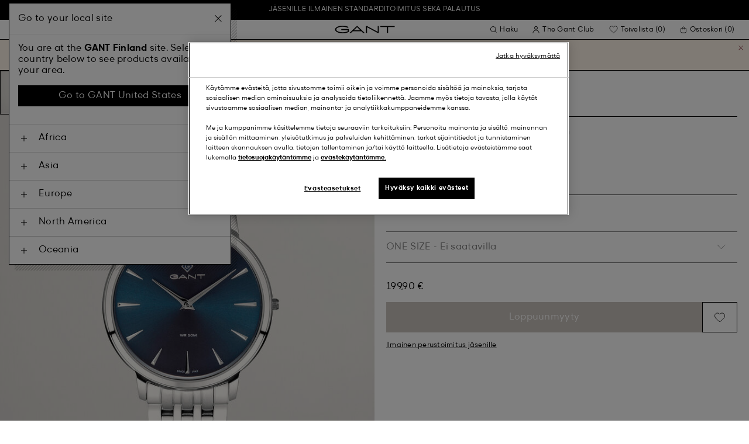

--- FILE ---
content_type: text/html;charset=UTF-8
request_url: https://www.gant.fi/norwood-rannekello-mid-blue/7333240003689.html
body_size: 42552
content:
<!DOCTYPE html>
<html lang="fi" dir="ltr" class="no-js">
<head>
<script>
window['GoogleAnalyticsObject'] = 'ga';
window['ga'] = window['ga'] || function() {
(window['ga'].q = window['ga'].q || []).push(arguments)
};
</script>



<link rel="preconnect" href="//cdn-eu.dynamicyield.com">
<link rel="preconnect" href="//st-eu.dynamicyield.com">
<link rel="preconnect" href="//rcom-eu.dynamicyield.com">
<link rel="dns-prefetch" href="//cdn-eu.dynamicyield.com">
<link rel="dns-prefetch" href="//st-eu.dynamicyield.com">
<link rel="dns-prefetch" href="//rcom-eu.dynamicyield.com">
<link rel="preconnect" href="https://googletagmanager.com/">
<link rel="preconnect" href="https://google-analytics.com/">
<link rel="dns-prefetch" href="https://googletagmanager.com/">
<link rel="dns-prefetch" href="https://google-analytics.com/">


    <link rel="dns-prefetch" hef="https://hello.myfonts.net">



    <link rel="modulepreload" href="/on/demandware.static/Sites-Gant-NORDIC-Site/-/fi_FI/v1769069760610/js/main.js"/>



<link rel="preload" href="/on/demandware.static/Sites-Gant-NORDIC-Site/-/default/dw53cbbf55/fonts/GantModern-Regular.woff2" as="font" type="font/woff2" crossorigin>
<link rel="preload" href="/on/demandware.static/Sites-Gant-NORDIC-Site/-/default/dw49a5a127/fonts/GantModern-Medium.woff2" as="font" type="font/woff2" crossorigin>
<link rel="preload" href="/on/demandware.static/Sites-Gant-NORDIC-Site/-/default/dw92f1a9ea/fonts/GantModern-Bold.woff2" as="font" type="font/woff2" crossorigin>
<link rel="preload" href="/on/demandware.static/Sites-Gant-NORDIC-Site/-/default/dw3faf75f4/fonts/GANTVarsitySans-Regular.woff2" as="font" type="font/woff2" crossorigin>
<link rel="preload" href="/on/demandware.static/Sites-Gant-NORDIC-Site/-/default/dwec3c15a9/fonts/GantSerif-MediumCondensed.woff2" as="font" type="font/woff2" crossorigin>












<script type="application/ld+json">
    {"@context":"https://schema.org","@type":"Organization","@id":"https://www.gant.fi","name":"GANT","url":"https://www.gant.fi","logo":"https://cdn-jura.gant.com/bundles/gantpage/svg/gant.svg?edda918ef7","sameAs":["https://www.facebook.com/gant","https://twitter.com/GANT1949","https://www.youtube.com/user/GANTvideos","https://en.wikipedia.org/wiki/Gant_(retailer)","https://www.instagram.com/gant/","https://www.wikidata.org/wiki/Q1493667"]}
</script>

<script>
    window.csrfEndpoint = "/on/demandware.store/Sites-Gant-NORDIC-Site/fi_FI/CSRF-Generate";
</script>




    <script src="https://js-de.sentry-cdn.com/6a03dcc277661292c55db05c69801975.min.js" crossorigin="anonymous"></script>
    <script>
            Sentry.onLoad(function() {
            Sentry.init({
                dsn: "https://6a03dcc277661292c55db05c69801975@o4509626399653893.ingest.de.sentry.io/4509875374325840",
                debug: false,
                environment: "production",
                attachStacktrace: true,
                release: "release_2169",               
                tracesSampleRate: 1
            });
            Sentry.lazyLoadIntegration("captureConsoleIntegration").then(
            (integration) => {
                Sentry.addIntegration(integration());
            },
            );
        });
    </script>


<meta charset="UTF-8" />

<meta http-equiv="x-ua-compatible" content="ie=edge" />
<meta name="mobile-web-app-capable" content="yes" />
<meta name="viewport" content="width=device-width, initial-scale=1" />


<link rel="apple-touch-icon" sizes="180x180" href="/on/demandware.static/Sites-Gant-NORDIC-Site/-/default/dwaea61761/images/favicons/favicon.ico">
<link rel="icon" type="image/png" sizes="32x32" href="/on/demandware.static/Sites-Gant-NORDIC-Site/-/default/dw08c8f811/images/favicons/favicon-32x32.png">
<link rel="icon" type="image/png" sizes="16x16" href="/on/demandware.static/Sites-Gant-NORDIC-Site/-/default/dw948436e9/images/favicons/favicon-16x16.png">
<link rel="mask-icon" type="icon" href="/on/demandware.static/Sites-Gant-NORDIC-Site/-/default/dwaea61761/images/favicons/favicon.ico"> 
<link rel="icon" type="icon" href="/on/demandware.static/Sites-Gant-NORDIC-Site/-/default/dwaea61761/images/favicons/favicon.ico">

<link rel="manifest" href="/on/demandware.static/Sites-Gant-NORDIC-Site/-/default/dw7e02dada/images/favicons/site.webmanifest">
<meta name="msapplication-TileColor" content="#2b5797">
<meta name="theme-color" content="#ffffff">



<noscript>
  <style>
    .u-visible-with-nojs {
      opacity: 1!important;
      pointer-events: all!important;
    }

    .u-hidden-with-nojs {
      display: none!important;
    }

    .u-overflow-auto-nojs {
      overflow-x: auto!important;
    }

    .u-transform-none-nojs {
      transform: translate3d(0,0,0) scale(1) rotate(0) !important;
    }
  </style>
</noscript>

<style>
    @font-face {
        font-family: 'GANTVarsitySans';
        font-style: normal;
        font-weight: 400;
        font-display: swap;
        src: url('/on/demandware.static/Sites-Gant-NORDIC-Site/-/default/dw3faf75f4/fonts/GANTVarsitySans-Regular.woff2') format('woff2');
    }

    @font-face {
        font-family: 'GantModern';
        font-style: normal;
        font-weight: 400;
        font-display: swap;
        src: url('/on/demandware.static/Sites-Gant-NORDIC-Site/-/default/dw53cbbf55/fonts/GantModern-Regular.woff2') format('woff2');
    }

    @font-face {
        font-family: 'GantModern';
        font-style: normal;
        font-weight: 500;
        font-display: swap;
        src: url('/on/demandware.static/Sites-Gant-NORDIC-Site/-/default/dw49a5a127/fonts/GantModern-Medium.woff2') format('woff2');
    }

    @font-face {
        font-family: 'GantModern';
        font-style: normal;
        font-weight: 600;
        font-display: swap;
        src: url('/on/demandware.static/Sites-Gant-NORDIC-Site/-/default/dw92f1a9ea/fonts/GantModern-Bold.woff2') format('woff2');
    }

    @font-face {
        font-family: 'GantSerif';
        font-style: normal;
        font-weight: 400;
        font-display: swap;
        src: url('/on/demandware.static/Sites-Gant-NORDIC-Site/-/default/dwec3c15a9/fonts/GantSerif-MediumCondensed.woff2') format('woff2');
    }
</style>


    <link rel="stylesheet" href="/on/demandware.static/Sites-Gant-NORDIC-Site/-/fi_FI/v1769069760610/css/main.css" />











    <script src="/on/demandware.static/Sites-Gant-NORDIC-Site/-/fi_FI/v1769069760610/js/dynamic-yield.js"></script>

    <script js-hook-dy-reporting>
        window.DY = window.DY || {};
        window.dyReportURL="/on/demandware.store/Sites-Gant-NORDIC-Site/fi_FI/DynamicYield-Report";

        DY.recommendationContext = {"type":"PRODUCT","lng":"fi_FI","data":["7333240003689"]};

        DY.userActiveConsent = { accepted: getUserConsent() };
    </script>

    <script type="text/javascript" src="//cdn-eu.dynamicyield.com/api/9880587/api_dynamic.js"></script>
    <script type="text/javascript" src="//cdn-eu.dynamicyield.com/api/9880587/api_static.js"></script>







    <!-- OneTrust Cookies Consent Notice start -->
    
        <script async src="https://cdn.cookielaw.org/scripttemplates/otSDKStub.js" data-document-language="true" type="text/javascript" charset="UTF-8" data-domain-script="5e00e15c-b8d6-45a0-ac0f-d63110db486d"></script>
    

    <script type="text/javascript">
        function OptanonWrapper() {
            var eventName = 'cookies::oneTrustIsLoaded';
            if ( typeof window.CustomEvent === "function" ) {
                window.dispatchEvent(new CustomEvent(eventName));
            } else {
                var evt = document.createEvent('CustomEvent');
                evt.initCustomEvent(eventName, false, false, null);
            }
        }
    </script>
    <!-- OneTrust Cookies Consent Notice end -->






<meta property="og:type" content="product.item">

    

    

    

    

    

    

    

    

    

    

    
        <meta property="og:url" content="https://www.gant.fi/norwood-rannekello-mid-blue/7333240003689.html" />
    

    

    

    

    

    

    



    <meta property="og:title" content="Sites-Gant-NORDIC-Site" />


    <meta property="og:description" content="Klassisen sporttinen miesten kellomallistomme on yhdistelm&auml; innovaatiota ja taidokasta k&auml;sity&ouml;t&auml;, ja aikaa kest&auml;viss&auml; GANT-kelloissa kiteytyykin mottomme: &auml;l&auml; koskaan lakkaa oppimasta. Norwood-rannekellossa on hienostunut kellotaulu ja ohut taustapuoli, mink&auml; ansiosta se sopii k&auml;ytett&auml;v&auml;ksi puvun kanssa. Lis&auml;&auml; asuusi ripaus tyyli&auml; niin toimistolla kuin vapaa-ajalla." />



    
    
        <meta property="og:image" content="https://www.gant.fi/on/demandware.static/-/Sites-gant-master/default/dw5fca82ed/pim/202203/892133009/970/202203-892133009-970-flat-fv-1.jpg" />
        <meta name="thumbnail" content="https://www.gant.fi/on/demandware.static/-/Sites-gant-master/default/dw5fca82ed/pim/202203/892133009/970/202203-892133009-970-flat-fv-1.jpg" />
    





    <script>
        window.dataLayer = window.dataLayer || [];
        dataLayer.push({
	"event": "productDetail",
	"ecommerce": {
		"currencyCode": "SEK",
		"detail": {
			"products": [
				{
					"name": "Norwood Wristwatch",
					"id": "892133009",
					"firstAvailableEAN": "undefined",
					"price": 199.9,
					"brand": "MEN",
					"category": "undefined",
					"variant": "MID BLUE",
					"dimension7": "7333240003689",
					"dimension15": "7333240003689",
					"dimension2": 0,
					"dimension3": "stock FP",
					"dimension4": "false",
					"dimension23": "7333240003689-ONE SIZE",
					"list": "",
					"productSize": "ONE SIZE"
				}
			]
		}
	}
});
    </script>





















    





































































































    <!-- Google Tag Manager -->
    <script js-hook-gtm>(function(w,d,s,l,i){w[l]=w[l]||[];w[l].push({'gtm.start':
        new Date().getTime(),event:'gtm.js'});var f=d.getElementsByTagName(s)[0],
        j=d.createElement(s),dl=l!='dataLayer'?'&l='+l:'';j.async=true;j.src=
        'https://www.googletagmanager.com/gtm.js?id='+i+dl;f.parentNode.insertBefore(j,f);
        })(window,document,'script','dataLayer','GTM-T2ZZV3T');</script>
    <!-- End Google Tag Manager -->
    
    <script>
        window.dataLayer = window.dataLayer || [];
        window.gtmData =
        {
	"pageType": "product",
	"loginStatus": "FALSE",
	"contentBreadcrumb": []
};
        dataLayer.push(window.gtmData);
    </script>


    


    









    <meta name="google-site-verification" content="9e1KGjq5wT_d0-o_uIZ_uQT1dwk2faJkI0hiDOGxh_Y" />



    
        <title>
            Sites-Gant-NORDIC-Site
        </title>
    

    <meta name="description" content=""/>

    
    

    




    <link rel="canonical" href="/norwood-rannekello-mid-blue/7333240003689.html"/>

    
    

    

    
        <link rel="alternate" hreflang="de-de" href="https://www.gant.de/norwood-armbanduhr-mid-blue/7333240003689.html">
    
        <link rel="alternate" hreflang="de-at" href="https://at.gant.com/norwood-armbanduhr-mid-blue/7333240003689.html">
    
        <link rel="alternate" hreflang="de-ch" href="https://www.gant.ch/norwood-armbanduhr-mid-blue/7333240003689.html">
    
        <link rel="alternate" hreflang="zh-cn" href="https://www.gant.cn/7333240003689.html">
    
        <link rel="alternate" hreflang="en-us" href="https://gant.com/norwood-wristwatch-mid-blue/7333240003689.html">
    
        <link rel="alternate" hreflang="en-gb" href="https://www.gant.co.uk/norwood-wristwatch-mid-blue/7333240003689.html">
    
        <link rel="alternate" hreflang="en-gb" href="https://www.gant.co.uk/norwood-wristwatch-mid-blue/7333240003689.html">
    
        <link rel="alternate" hreflang="sv-se" href="https://www.gant.se/norwood-klocka-mid-blue/7333240003689.html">
    
        <link rel="alternate" hreflang="nl-nl" href="https://www.gant.nl/polshorloge-norwood-mid-blue/7333240003689.html">
    
        <link rel="alternate" hreflang="fr-fr" href="https://www.gant.fr/montre-bracelet-norwood-mid-blue/7333240003689.html">
    
        <link rel="alternate" hreflang="fi-fi" href="https://www.gant.fi/norwood-rannekello-mid-blue/7333240003689.html">
    
        <link rel="alternate" hreflang="da-dk" href="https://www.gant.dk/norwood-armbandsur-mid-blue/7333240003689.html">
    
        <link rel="alternate" hreflang="it-it" href="https://www.gant.it/orologio-da-polso-norwood-mid-blue/7333240003689.html">
    
        <link rel="alternate" hreflang="es-es" href="https://www.gant.es/reloj-de-pulsera-norwood-mid-blue/7333240003689.html">
    
        <link rel="alternate" hreflang="pt-pt" href="https://www.gant.pt/rel%C3%B3gio-de-pulso-norwood-mid-blue/7333240003689.html">
    
        <link rel="alternate" hreflang="fr-be" href="https://www.gant.be/fr-be/montre-bracelet-norwood-mid-blue/7333240003689.html">
    
        <link rel="alternate" hreflang="nl-be" href="https://www.gant.be/nl-be/polshorloge-norwood-mid-blue/7333240003689.html">
    






    <script src="https://gantde.app.baqend.com/v1/speedkit/install.js?d=production" async crossorigin="anonymous"></script>




    


    <script>
        window.dataLayer = window.dataLayer || [];
        dataLayer.push({
	"event": "sync_cart",
	"ecommerce": {
		"currencyCode": "EUR",
		"cart_details": {
			"products": "undefined"
		}
	},
	"cartValue": "undefined"
});
    </script>


    <script>
        window.dataLayer = window.dataLayer || [];
        dataLayer.push({
	"event": "identify_user",
	"user_properties": {
		"hashedEmail": "undefined",
		"crmId": "undefined"
	}
});
    </script>




<script type="text/javascript">//<!--
/* <![CDATA[ (head-active_data.js) */
var dw = (window.dw || {});
dw.ac = {
    _analytics: null,
    _events: [],
    _category: "",
    _searchData: "",
    _anact: "",
    _anact_nohit_tag: "",
    _analytics_enabled: "true",
    _timeZone: "Europe/Stockholm",
    _capture: function(configs) {
        if (Object.prototype.toString.call(configs) === "[object Array]") {
            configs.forEach(captureObject);
            return;
        }
        dw.ac._events.push(configs);
    },
	capture: function() { 
		dw.ac._capture(arguments);
		// send to CQ as well:
		if (window.CQuotient) {
			window.CQuotient.trackEventsFromAC(arguments);
		}
	},
    EV_PRD_SEARCHHIT: "searchhit",
    EV_PRD_DETAIL: "detail",
    EV_PRD_RECOMMENDATION: "recommendation",
    EV_PRD_SETPRODUCT: "setproduct",
    applyContext: function(context) {
        if (typeof context === "object" && context.hasOwnProperty("category")) {
        	dw.ac._category = context.category;
        }
        if (typeof context === "object" && context.hasOwnProperty("searchData")) {
        	dw.ac._searchData = context.searchData;
        }
    },
    setDWAnalytics: function(analytics) {
        dw.ac._analytics = analytics;
    },
    eventsIsEmpty: function() {
        return 0 == dw.ac._events.length;
    }
};
/* ]]> */
// -->
</script>
<script type="text/javascript">//<!--
/* <![CDATA[ (head-cquotient.js) */
var CQuotient = window.CQuotient = {};
CQuotient.clientId = 'bfln-Gant-NORDIC';
CQuotient.realm = 'BFLN';
CQuotient.siteId = 'Gant-NORDIC';
CQuotient.instanceType = 'prd';
CQuotient.locale = 'fi_FI';
CQuotient.fbPixelId = '__UNKNOWN__';
CQuotient.activities = [];
CQuotient.cqcid='';
CQuotient.cquid='';
CQuotient.cqeid='';
CQuotient.cqlid='';
CQuotient.apiHost='api.cquotient.com';
/* Turn this on to test against Staging Einstein */
/* CQuotient.useTest= true; */
CQuotient.useTest = ('true' === 'false');
CQuotient.initFromCookies = function () {
	var ca = document.cookie.split(';');
	for(var i=0;i < ca.length;i++) {
	  var c = ca[i];
	  while (c.charAt(0)==' ') c = c.substring(1,c.length);
	  if (c.indexOf('cqcid=') == 0) {
		CQuotient.cqcid=c.substring('cqcid='.length,c.length);
	  } else if (c.indexOf('cquid=') == 0) {
		  var value = c.substring('cquid='.length,c.length);
		  if (value) {
		  	var split_value = value.split("|", 3);
		  	if (split_value.length > 0) {
			  CQuotient.cquid=split_value[0];
		  	}
		  	if (split_value.length > 1) {
			  CQuotient.cqeid=split_value[1];
		  	}
		  	if (split_value.length > 2) {
			  CQuotient.cqlid=split_value[2];
		  	}
		  }
	  }
	}
}
CQuotient.getCQCookieId = function () {
	if(window.CQuotient.cqcid == '')
		window.CQuotient.initFromCookies();
	return window.CQuotient.cqcid;
};
CQuotient.getCQUserId = function () {
	if(window.CQuotient.cquid == '')
		window.CQuotient.initFromCookies();
	return window.CQuotient.cquid;
};
CQuotient.getCQHashedEmail = function () {
	if(window.CQuotient.cqeid == '')
		window.CQuotient.initFromCookies();
	return window.CQuotient.cqeid;
};
CQuotient.getCQHashedLogin = function () {
	if(window.CQuotient.cqlid == '')
		window.CQuotient.initFromCookies();
	return window.CQuotient.cqlid;
};
CQuotient.trackEventsFromAC = function (/* Object or Array */ events) {
try {
	if (Object.prototype.toString.call(events) === "[object Array]") {
		events.forEach(_trackASingleCQEvent);
	} else {
		CQuotient._trackASingleCQEvent(events);
	}
} catch(err) {}
};
CQuotient._trackASingleCQEvent = function ( /* Object */ event) {
	if (event && event.id) {
		if (event.type === dw.ac.EV_PRD_DETAIL) {
			CQuotient.trackViewProduct( {id:'', alt_id: event.id, type: 'raw_sku'} );
		} // not handling the other dw.ac.* events currently
	}
};
CQuotient.trackViewProduct = function(/* Object */ cqParamData){
	var cq_params = {};
	cq_params.cookieId = CQuotient.getCQCookieId();
	cq_params.userId = CQuotient.getCQUserId();
	cq_params.emailId = CQuotient.getCQHashedEmail();
	cq_params.loginId = CQuotient.getCQHashedLogin();
	cq_params.product = cqParamData.product;
	cq_params.realm = cqParamData.realm;
	cq_params.siteId = cqParamData.siteId;
	cq_params.instanceType = cqParamData.instanceType;
	cq_params.locale = CQuotient.locale;
	
	if(CQuotient.sendActivity) {
		CQuotient.sendActivity(CQuotient.clientId, 'viewProduct', cq_params);
	} else {
		CQuotient.activities.push({activityType: 'viewProduct', parameters: cq_params});
	}
};
/* ]]> */
// -->
</script>
<!-- Demandware Apple Pay -->

<style type="text/css">ISAPPLEPAY{display:inline}.dw-apple-pay-button,.dw-apple-pay-button:hover,.dw-apple-pay-button:active{background-color:black;background-image:-webkit-named-image(apple-pay-logo-white);background-position:50% 50%;background-repeat:no-repeat;background-size:75% 60%;border-radius:5px;border:1px solid black;box-sizing:border-box;margin:5px auto;min-height:30px;min-width:100px;padding:0}
.dw-apple-pay-button:after{content:'Apple Pay';visibility:hidden}.dw-apple-pay-button.dw-apple-pay-logo-white{background-color:white;border-color:white;background-image:-webkit-named-image(apple-pay-logo-black);color:black}.dw-apple-pay-button.dw-apple-pay-logo-white.dw-apple-pay-border{border-color:black}</style>

</head>
<body
class="page--pdp"
data-currency-code="EUR"

data-action="Product-Show"
data-querystring="pid=7333240003689"
>
<a class="u-sr-only" href="#content">Siirry p&auml;&auml;sis&auml;lt&ouml;&ouml;n</a>


    <!-- Google Tag Manager (noscript) -->
    <noscript><iframe src="https://www.googletagmanager.com/ns.html?id=GTM-T2ZZV3T" class="u-gtm-noscript"></iframe></noscript>
    <!-- End Google Tag Manager (noscript) -->








<header
    class="c-header"
    js-hook-header
>
    <div
    js-hook-usp-banner
    data-position="0"
    class="c-usp-banner"
    js-hook-inview
    data-inview-threshold="0.3"
    data-inview-trigger="gtm::view-promotion"
    data-inview-persistent="false"
    data-gtm-component-name="USP Banner"
    style=color:#FFFFFF;background-color:#000000;
>
    <div class="o-container">
        <ul>
<li><center><a a data-gtm-name-id="FREE SHIPPING AND FREE RETURNS FOR MEMBERS" href="https://www.gant.fi/register"><span>Jäsenille ilmainen standarditoimitus sekä palautus</span></a></center></li>
</ul>
    </div>
</div>




    <div class="o-container header__container" js-hook-header-container>
        <div class="header__row" >

            <div class="header__helper header__helper--left">
                <div class="c-navigation">
    






























































































    <nav
    class="c-mega-menu c-desktop-navigation"
    id="modal-mega-menu"
    data-modal-auto-focus="false"
    data-modal-close-all-others="true"
    data-modal-no-body-class="true"
    js-hook-modal
    js-hook-mega-menu>
    <ul class="mega-menu__nav" role="menu">
        
            
                
            
                
                    <li class="mega-menu__item" role="menuitem" js-hook-mega-menu-item>
                        
                        

                        
                            



<a class="c-button mega-menu__link has-children" tabindex="0"

href="/miehet" js-hook-mega-menu-link aria-expanded=false aria-haspopup=true aria-controls=desktopmen data-gtm-placement-name="top navigation" data-category-id=men data-gtm-name="Miehet" data-gtm-page-id="men" data-gtm-name-id="men"


>



<span class="button__label">Miehet</span>




</a>


                                <div
                                    id="desktop-men"
                                    role="menu"
                                    class="c-flyout-menu mega-menu__flyout"
                                    aria-labelledby="menu-item-1"
                                    aria-hidden="true"
                                    js-hook-flyout-menu
                                >
                                    

                                


<div class="o-grid flyout-menu__content">
    

        
        

        
            
        

        <div class="o-col flyout-menu__list flyout-menu__list--first">
            
                
            
                
                    <div class="flyout-menu__list-item flyout-menu__list-item--first">
                        <strong class="flyout-menu__title">
                            
                                



<a class="c-button flyout-menu__list-item-link flyout-menu__title-link" tabindex="0"

href="/miesten/uutuudet" js-hook-gtm-click-component data-gtm-placement-name="top navigation" data-gtm-name="Uutuudet" data-gtm-page-id="mens-new-arrivals" data-gtm-name-id="mens-new-arrivals"


>



<span class="button__label">Uutuudet</span>




</a>

                            
                        </strong>
                        
                    </div>
                
            
                
            
                
            
                
            
                
            
                
            
                
            
                
            
                
            
                
            
                
            
        </div>
    

        
        

        

        <div class="o-col flyout-menu__list">
            
                
                    <div class="flyout-menu__list-item">
                        <strong class="flyout-menu__title">
                            
                                



<a class="c-button flyout-menu__list-item-link flyout-menu__title-link" tabindex="0"

href="/miesten/vaatteet" js-hook-gtm-click-component data-gtm-placement-name="top navigation" data-gtm-name="Vaatteet" data-gtm-page-id="mens-clothing" data-gtm-name-id="mens-clothing"


>



<span class="button__label">Vaatteet</span>




</a>

                            
                        </strong>
                        
                            
                            
    
        



<a class="c-button flyout-menu__list-item-link" tabindex="0"

href="/miesten/vaatteet/paidat" js-hook-gtm-click-component data-gtm-placement-name="top navigation" data-gtm-name="Paidat" data-gtm-page-id="mens-shirts" data-gtm-name-id="mens-shirts"


>



<span class="button__label">Paidat</span>




</a>

    

    
        



<a class="c-button flyout-menu__list-item-link" tabindex="0"

href="/miesten/vaatteet/pikeepaidat" js-hook-gtm-click-component data-gtm-placement-name="top navigation" data-gtm-name="Pikeepaidat" data-gtm-page-id="mens-poloshirts" data-gtm-name-id="mens-poloshirts"


>



<span class="button__label">Pikeepaidat</span>




</a>

    

    
        



<a class="c-button flyout-menu__list-item-link" tabindex="0"

href="/miesten/vaatteet/t-paidat" js-hook-gtm-click-component data-gtm-placement-name="top navigation" data-gtm-name="T-paidat" data-gtm-page-id="mens-t-shirts" data-gtm-name-id="mens-t-shirts"


>



<span class="button__label">T-paidat</span>




</a>

    

    
        



<a class="c-button flyout-menu__list-item-link" tabindex="0"

href="/miesten/vaatteet/rugbypaidat" js-hook-gtm-click-component data-gtm-placement-name="top navigation" data-gtm-name="Rugbypaidat" data-gtm-page-id="mens-ruggers" data-gtm-name-id="mens-ruggers"


>



<span class="button__label">Rugbypaidat</span>




</a>

    

    
        



<a class="c-button flyout-menu__list-item-link" tabindex="0"

href="/miesten/vaatteet/hupparit-collegepaidat" js-hook-gtm-click-component data-gtm-placement-name="top navigation" data-gtm-name="Hupparit & Collegepaidat" data-gtm-page-id="mens-sweatshirts-hoodies" data-gtm-name-id="mens-sweatshirts-hoodies"


>



<span class="button__label">Hupparit & Collegepaidat</span>




</a>

    

    
        



<a class="c-button flyout-menu__list-item-link" tabindex="0"

href="/miesten/vaatteet/neuleet" js-hook-gtm-click-component data-gtm-placement-name="top navigation" data-gtm-name="Neuleet" data-gtm-page-id="mens-knitwear" data-gtm-name-id="mens-knitwear"


>



<span class="button__label">Neuleet</span>




</a>

    

    
        



<a class="c-button flyout-menu__list-item-link" tabindex="0"

href="/miesten/vaatteet/halfzip" js-hook-gtm-click-component data-gtm-placement-name="top navigation" data-gtm-name="Half-Zip Neuleisiin" data-gtm-page-id="mens-halfzip" data-gtm-name-id="mens-halfzip"


>



<span class="button__label">Half-Zip Neuleisiin</span>




</a>

    

    
        



<a class="c-button flyout-menu__list-item-link" tabindex="0"

href="/miesten/vaatteet/takit-paallystakit" js-hook-gtm-click-component data-gtm-placement-name="top navigation" data-gtm-name="Takit" data-gtm-page-id="mens-jackets-coats" data-gtm-name-id="mens-jackets-coats"


>



<span class="button__label">Takit</span>




</a>

    

    
        



<a class="c-button flyout-menu__list-item-link" tabindex="0"

href="/miesten/vaatteet/housut" js-hook-gtm-click-component data-gtm-placement-name="top navigation" data-gtm-name="Housut" data-gtm-page-id="mens-pants" data-gtm-name-id="mens-pants"


>



<span class="button__label">Housut</span>




</a>

    

    
        



<a class="c-button flyout-menu__list-item-link" tabindex="0"

href="/miesten/vaatteet/farkut" js-hook-gtm-click-component data-gtm-placement-name="top navigation" data-gtm-name="Farkut" data-gtm-page-id="mens-jeans" data-gtm-name-id="mens-jeans"


>



<span class="button__label">Farkut</span>




</a>

    

    

    

    
        



<a class="c-button flyout-menu__list-item-link" tabindex="0"

href="/miesten/vaatteet/bleiserit" js-hook-gtm-click-component data-gtm-placement-name="top navigation" data-gtm-name="Bleiserit" data-gtm-page-id="mens-blazers" data-gtm-name-id="mens-blazers"


>



<span class="button__label">Bleiserit</span>




</a>

    

    
        



<a class="c-button flyout-menu__list-item-link" tabindex="0"

href="/miesten/vaatteet/pyjamat-aamutakit" js-hook-gtm-click-component data-gtm-placement-name="top navigation" data-gtm-name="Pyjamat" data-gtm-page-id="mens-pyjamas" data-gtm-name-id="mens-pyjamas"


>



<span class="button__label">Pyjamat</span>




</a>

    

    
        



<a class="c-button flyout-menu__list-item-link" tabindex="0"

href="/miesten/vaatteet/sukat" js-hook-gtm-click-component data-gtm-placement-name="top navigation" data-gtm-name="Sukat" data-gtm-page-id="mens-socks" data-gtm-name-id="mens-socks"


>



<span class="button__label">Sukat</span>




</a>

    

    
        



<a class="c-button flyout-menu__list-item-link" tabindex="0"

href="/miesten/vaatteet/alusvaatteet" js-hook-gtm-click-component data-gtm-placement-name="top navigation" data-gtm-name="Alusvaatteet" data-gtm-page-id="mens-underwear" data-gtm-name-id="mens-underwear"


>



<span class="button__label">Alusvaatteet</span>




</a>

    


                        
                    </div>
                
            
        </div>
    

        
        

        

        <div class="o-col flyout-menu__list">
            
                
                    <div class="flyout-menu__list-item">
                        <strong class="flyout-menu__title">
                            
                                



<a class="c-button flyout-menu__list-item-link flyout-menu__title-link" tabindex="0"

href="/miesten/asusteet" js-hook-gtm-click-component data-gtm-placement-name="top navigation" data-gtm-name="Asusteet" data-gtm-page-id="mens-accessories" data-gtm-name-id="mens-accessories"


>



<span class="button__label">Asusteet</span>




</a>

                            
                        </strong>
                        
                            
                            
    
        



<a class="c-button flyout-menu__list-item-link" tabindex="0"

href="/miesten/asusteet/aurinkolasit" js-hook-gtm-click-component data-gtm-placement-name="top navigation" data-gtm-name="Aurinkolasit" data-gtm-page-id="mens-sunglasses" data-gtm-name-id="mens-sunglasses"


>



<span class="button__label">Aurinkolasit</span>




</a>

    

    
        



<a class="c-button flyout-menu__list-item-link" tabindex="0"

href="/miesten/asusteet/tuoksu" js-hook-gtm-click-component data-gtm-placement-name="top navigation" data-gtm-name="Tuoksut" data-gtm-page-id="mens-fragrance" data-gtm-name-id="mens-fragrance"


>



<span class="button__label">Tuoksut</span>




</a>

    

    
        



<a class="c-button flyout-menu__list-item-link" tabindex="0"

href="/miesten/asusteet/kellot" js-hook-gtm-click-component data-gtm-placement-name="top navigation" data-gtm-name="Kellot" data-gtm-page-id="mens-watches" data-gtm-name-id="mens-watches"


>



<span class="button__label">Kellot</span>




</a>

    

    
        



<a class="c-button flyout-menu__list-item-link" tabindex="0"

href="/miesten/asusteet/lippikset" js-hook-gtm-click-component data-gtm-placement-name="top navigation" data-gtm-name="Lippalakit" data-gtm-page-id="mens-beanies-caps" data-gtm-name-id="mens-beanies-caps"


>



<span class="button__label">Lippalakit</span>




</a>

    

    
        



<a class="c-button flyout-menu__list-item-link" tabindex="0"

href="/miesten/asusteet/pipot" js-hook-gtm-click-component data-gtm-placement-name="top navigation" data-gtm-name="Pipot" data-gtm-page-id="mens-beanies" data-gtm-name-id="mens-beanies"


>



<span class="button__label">Pipot</span>




</a>

    

    
        



<a class="c-button flyout-menu__list-item-link" tabindex="0"

href="/miesten/asusteet/kasineet" js-hook-gtm-click-component data-gtm-placement-name="top navigation" data-gtm-name="Käsineet" data-gtm-page-id="mens-gloves" data-gtm-name-id="mens-gloves"


>



<span class="button__label">Käsineet</span>




</a>

    

    
        



<a class="c-button flyout-menu__list-item-link" tabindex="0"

href="/miesten/asusteet/huivit" js-hook-gtm-click-component data-gtm-placement-name="top navigation" data-gtm-name="Huivit" data-gtm-page-id="mens-scarves" data-gtm-name-id="mens-scarves"


>



<span class="button__label">Huivit</span>




</a>

    

    
        



<a class="c-button flyout-menu__list-item-link" tabindex="0"

href="/miesten/asusteet/vyot" js-hook-gtm-click-component data-gtm-placement-name="top navigation" data-gtm-name="Vyöt" data-gtm-page-id="mens-belts" data-gtm-name-id="mens-belts"


>



<span class="button__label">Vyöt</span>




</a>

    

    
        



<a class="c-button flyout-menu__list-item-link" tabindex="0"

href="/miesten/asusteet/laukut" js-hook-gtm-click-component data-gtm-placement-name="top navigation" data-gtm-name="Laukut" data-gtm-page-id="mens-bags" data-gtm-name-id="mens-bags"


>



<span class="button__label">Laukut</span>




</a>

    

    
        



<a class="c-button flyout-menu__list-item-link" tabindex="0"

href="/miesten/asusteet/solmiot" js-hook-gtm-click-component data-gtm-placement-name="top navigation" data-gtm-name="Solmiot" data-gtm-page-id="mens-ties" data-gtm-name-id="mens-ties"


>



<span class="button__label">Solmiot</span>




</a>

    


                        
                    </div>
                
            
        </div>
    

        
        

        

        <div class="o-col flyout-menu__list">
            
                
                    <div class="flyout-menu__list-item">
                        <strong class="flyout-menu__title">
                            
                                



<a class="c-button flyout-menu__list-item-link flyout-menu__title-link" tabindex="0"

href="/miesten/kengat" js-hook-gtm-click-component data-gtm-placement-name="top navigation" data-gtm-name="Kengät" data-gtm-page-id="mens-shoes" data-gtm-name-id="mens-shoes"


>



<span class="button__label">Kengät</span>




</a>

                            
                        </strong>
                        
                            
                            
    
        



<a class="c-button flyout-menu__list-item-link" tabindex="0"

href="/miesten/kengat/nilkkurit" js-hook-gtm-click-component data-gtm-placement-name="top navigation" data-gtm-name="Nilkkurit" data-gtm-page-id="mens-boots" data-gtm-name-id="mens-boots"


>



<span class="button__label">Nilkkurit</span>




</a>

    

    
        



<a class="c-button flyout-menu__list-item-link" tabindex="0"

href="/miesten/kengat/tennarit" js-hook-gtm-click-component data-gtm-placement-name="top navigation" data-gtm-name="Tennarit" data-gtm-page-id="mens-sneakers" data-gtm-name-id="mens-sneakers"


>



<span class="button__label">Tennarit</span>




</a>

    

    
        



<a class="c-button flyout-menu__list-item-link" tabindex="0"

href="/miesten/kengat/loaferit" js-hook-gtm-click-component data-gtm-placement-name="top navigation" data-gtm-name="Loafersit" data-gtm-page-id="mens-loafers" data-gtm-name-id="mens-loafers"


>



<span class="button__label">Loafersit</span>




</a>

    

    


                        
                    </div>
                
            
        </div>
    
    
        <div class="u-visible-up--md o-col navigation__content-asset u-flex" data-position="0" data-gtm-component-name="Image on Navigation" >
            


        </div>
    
</div>

                            </div>

                        

                    </li>
                
            
                
                    <li class="mega-menu__item" role="menuitem" js-hook-mega-menu-item>
                        
                        

                        
                            



<a class="c-button mega-menu__link has-children" tabindex="0"

href="/naiset" js-hook-mega-menu-link aria-expanded=false aria-haspopup=true aria-controls=desktopwomen data-gtm-placement-name="top navigation" data-category-id=women data-gtm-name="Naiset" data-gtm-page-id="women" data-gtm-name-id="women"


>



<span class="button__label">Naiset</span>




</a>


                                <div
                                    id="desktop-women"
                                    role="menu"
                                    class="c-flyout-menu mega-menu__flyout"
                                    aria-labelledby="menu-item-2"
                                    aria-hidden="true"
                                    js-hook-flyout-menu
                                >
                                    

                                


<div class="o-grid flyout-menu__content">
    

        
        

        
            
        

        <div class="o-col flyout-menu__list flyout-menu__list--first">
            
                
            
                
                    <div class="flyout-menu__list-item flyout-menu__list-item--first">
                        <strong class="flyout-menu__title">
                            
                                



<a class="c-button flyout-menu__list-item-link flyout-menu__title-link" tabindex="0"

href="/naisten/uutuudet" js-hook-gtm-click-component data-gtm-placement-name="top navigation" data-gtm-name="Uutuudet" data-gtm-page-id="womens-new-arrivals" data-gtm-name-id="womens-new-arrivals"


>



<span class="button__label">Uutuudet</span>




</a>

                            
                        </strong>
                        
                    </div>
                
            
                
            
                
            
                
            
                
            
                
            
                
            
                
            
                
            
                
            
                
            
                
            
                
            
        </div>
    

        
        

        

        <div class="o-col flyout-menu__list">
            
                
                    <div class="flyout-menu__list-item">
                        <strong class="flyout-menu__title">
                            
                                



<a class="c-button flyout-menu__list-item-link flyout-menu__title-link" tabindex="0"

href="/naisten/vaatteet" js-hook-gtm-click-component data-gtm-placement-name="top navigation" data-gtm-name="Vaatteet" data-gtm-page-id="womens-clothing" data-gtm-name-id="womens-clothing"


>



<span class="button__label">Vaatteet</span>




</a>

                            
                        </strong>
                        
                            
                            
    
        



<a class="c-button flyout-menu__list-item-link" tabindex="0"

href="/naisten/vaatteet/paidat" js-hook-gtm-click-component data-gtm-placement-name="top navigation" data-gtm-name="Paidat" data-gtm-page-id="womens-shirts" data-gtm-name-id="womens-shirts"


>



<span class="button__label">Paidat</span>




</a>

    

    
        



<a class="c-button flyout-menu__list-item-link" tabindex="0"

href="/naisten/vaatteet/pikeepaidat" js-hook-gtm-click-component data-gtm-placement-name="top navigation" data-gtm-name="Pikeepaidat" data-gtm-page-id="womens-polos" data-gtm-name-id="womens-polos"


>



<span class="button__label">Pikeepaidat</span>




</a>

    

    
        



<a class="c-button flyout-menu__list-item-link" tabindex="0"

href="/naisten/vaatteet/t-paidat-topit" js-hook-gtm-click-component data-gtm-placement-name="top navigation" data-gtm-name="T-paidat & Topit" data-gtm-page-id="womens-t-shirts-tops" data-gtm-name-id="womens-t-shirts-tops"


>



<span class="button__label">T-paidat & Topit</span>




</a>

    

    
        



<a class="c-button flyout-menu__list-item-link" tabindex="0"

href="/naisten/vaatteet/hupparit-collegepaidat" js-hook-gtm-click-component data-gtm-placement-name="top navigation" data-gtm-name="Hupparit & Collegepaidat" data-gtm-page-id="womens-sweatshirts-hoodies" data-gtm-name-id="womens-sweatshirts-hoodies"


>



<span class="button__label">Hupparit & Collegepaidat</span>




</a>

    

    
        



<a class="c-button flyout-menu__list-item-link" tabindex="0"

href="/naisten/vaatteet/neuleet" js-hook-gtm-click-component data-gtm-placement-name="top navigation" data-gtm-name="Neuleet" data-gtm-page-id="womens-knitwear" data-gtm-name-id="womens-knitwear"


>



<span class="button__label">Neuleet</span>




</a>

    

    
        



<a class="c-button flyout-menu__list-item-link" tabindex="0"

href="/naisten/vaatteet/takit-paallystakit" js-hook-gtm-click-component data-gtm-placement-name="top navigation" data-gtm-name="Takit" data-gtm-page-id="womens-jackets-coats" data-gtm-name-id="womens-jackets-coats"


>



<span class="button__label">Takit</span>




</a>

    

    
        



<a class="c-button flyout-menu__list-item-link" tabindex="0"

href="/naisten/vaatteet/mekot" js-hook-gtm-click-component data-gtm-placement-name="top navigation" data-gtm-name="Mekot" data-gtm-page-id="womens-dresses" data-gtm-name-id="womens-dresses"


>



<span class="button__label">Mekot</span>




</a>

    

    
        



<a class="c-button flyout-menu__list-item-link" tabindex="0"

href="/naisten/vaatteet/hameet" js-hook-gtm-click-component data-gtm-placement-name="top navigation" data-gtm-name="Hameet" data-gtm-page-id="womens-skirts" data-gtm-name-id="womens-skirts"


>



<span class="button__label">Hameet</span>




</a>

    

    

    

    
        



<a class="c-button flyout-menu__list-item-link" tabindex="0"

href="/naisten/vaatteet/housut" js-hook-gtm-click-component data-gtm-placement-name="top navigation" data-gtm-name="Housut" data-gtm-page-id="womens-trousers" data-gtm-name-id="womens-trousers"


>



<span class="button__label">Housut</span>




</a>

    

    

    
        



<a class="c-button flyout-menu__list-item-link" tabindex="0"

href="/naisten/vaatteet/farkut" js-hook-gtm-click-component data-gtm-placement-name="top navigation" data-gtm-name="Farkut" data-gtm-page-id="womens-jeans" data-gtm-name-id="womens-jeans"


>



<span class="button__label">Farkut</span>




</a>

    

    
        



<a class="c-button flyout-menu__list-item-link" tabindex="0"

href="/naisten/vaatteet/halfzip" js-hook-gtm-click-component data-gtm-placement-name="top navigation" data-gtm-name="Half-Zip Neuleet" data-gtm-page-id="womens-halfzip" data-gtm-name-id="womens-halfzip"


>



<span class="button__label">Half-Zip Neuleet</span>




</a>

    

    
        



<a class="c-button flyout-menu__list-item-link" tabindex="0"

href="/naisten/vaatteet/bleiserit" js-hook-gtm-click-component data-gtm-placement-name="top navigation" data-gtm-name="Bleiserit" data-gtm-page-id="womens-blazers" data-gtm-name-id="womens-blazers"


>



<span class="button__label">Bleiserit</span>




</a>

    

    
        



<a class="c-button flyout-menu__list-item-link" tabindex="0"

href="/naisten/vaatteet/sukat" js-hook-gtm-click-component data-gtm-placement-name="top navigation" data-gtm-name="Sukat" data-gtm-page-id="womens-socks" data-gtm-name-id="womens-socks"


>



<span class="button__label">Sukat</span>




</a>

    

    


                        
                    </div>
                
            
        </div>
    

        
        

        

        <div class="o-col flyout-menu__list">
            
                
                    <div class="flyout-menu__list-item">
                        <strong class="flyout-menu__title">
                            
                                



<a class="c-button flyout-menu__list-item-link flyout-menu__title-link" tabindex="0"

href="/naisten/asusteet" js-hook-gtm-click-component data-gtm-placement-name="top navigation" data-gtm-name="Asusteet" data-gtm-page-id="womens-accessories" data-gtm-name-id="womens-accessories"


>



<span class="button__label">Asusteet</span>




</a>

                            
                        </strong>
                        
                            
                            
    
        



<a class="c-button flyout-menu__list-item-link" tabindex="0"

href="/naisten/asusteet/tuoksu" js-hook-gtm-click-component data-gtm-placement-name="top navigation" data-gtm-name="Tuoksu" data-gtm-page-id="womens-fragrance" data-gtm-name-id="womens-fragrance"


>



<span class="button__label">Tuoksu</span>




</a>

    

    
        



<a class="c-button flyout-menu__list-item-link" tabindex="0"

href="/naisten/asusteet/aurinkolasit" js-hook-gtm-click-component data-gtm-placement-name="top navigation" data-gtm-name="Aurinkolasit" data-gtm-page-id="womens-sunglasses" data-gtm-name-id="womens-sunglasses"


>



<span class="button__label">Aurinkolasit</span>




</a>

    

    
        



<a class="c-button flyout-menu__list-item-link" tabindex="0"

href="/naisten/asusteet/kellot" js-hook-gtm-click-component data-gtm-placement-name="top navigation" data-gtm-name="Kellot" data-gtm-page-id="womens-watches" data-gtm-name-id="womens-watches"


>



<span class="button__label">Kellot</span>




</a>

    

    
        



<a class="c-button flyout-menu__list-item-link" tabindex="0"

href="/naisten/asusteet/pipot-lippalakit" js-hook-gtm-click-component data-gtm-placement-name="top navigation" data-gtm-name="Pipot" data-gtm-page-id="womens-beanies-caps" data-gtm-name-id="womens-beanies-caps"


>



<span class="button__label">Pipot</span>




</a>

    

    
        



<a class="c-button flyout-menu__list-item-link" tabindex="0"

href="/naisten/asusteet/kasineet" js-hook-gtm-click-component data-gtm-placement-name="top navigation" data-gtm-name="Käsineet" data-gtm-page-id="womens-gloves" data-gtm-name-id="womens-gloves"


>



<span class="button__label">Käsineet</span>




</a>

    

    
        



<a class="c-button flyout-menu__list-item-link" tabindex="0"

href="/naisten/asusteet/huivit" js-hook-gtm-click-component data-gtm-placement-name="top navigation" data-gtm-name="Huivit" data-gtm-page-id="womens-scarves" data-gtm-name-id="womens-scarves"


>



<span class="button__label">Huivit</span>




</a>

    

    
        



<a class="c-button flyout-menu__list-item-link" tabindex="0"

href="/naisten/asusteet/laukut" js-hook-gtm-click-component data-gtm-placement-name="top navigation" data-gtm-name="Laukut" data-gtm-page-id="womens-bags" data-gtm-name-id="womens-bags"


>



<span class="button__label">Laukut</span>




</a>

    

    
        



<a class="c-button flyout-menu__list-item-link" tabindex="0"

href="/naisten/asusteet/vyot" js-hook-gtm-click-component data-gtm-placement-name="top navigation" data-gtm-name="Vyöt" data-gtm-page-id="womens-belts" data-gtm-name-id="womens-belts"


>



<span class="button__label">Vyöt</span>




</a>

    

    


                        
                    </div>
                
            
        </div>
    

        
        

        

        <div class="o-col flyout-menu__list">
            
                
                    <div class="flyout-menu__list-item">
                        <strong class="flyout-menu__title">
                            
                                



<a class="c-button flyout-menu__list-item-link flyout-menu__title-link" tabindex="0"

href="/naisten/kengat" js-hook-gtm-click-component data-gtm-placement-name="top navigation" data-gtm-name="Kengät" data-gtm-page-id="womens-shoes" data-gtm-name-id="womens-shoes"


>



<span class="button__label">Kengät</span>




</a>

                            
                        </strong>
                        
                            
                            
    
        



<a class="c-button flyout-menu__list-item-link" tabindex="0"

href="/naisten/kengat/nilkkurit-saappaat" js-hook-gtm-click-component data-gtm-placement-name="top navigation" data-gtm-name="Nilkkurit & Saappaat" data-gtm-page-id="womens-boots" data-gtm-name-id="womens-boots"


>



<span class="button__label">Nilkkurit & Saappaat</span>




</a>

    

    
        



<a class="c-button flyout-menu__list-item-link" tabindex="0"

href="/naisten/kengat/tennarit" js-hook-gtm-click-component data-gtm-placement-name="top navigation" data-gtm-name="Tennarit" data-gtm-page-id="womens-sneakers" data-gtm-name-id="womens-sneakers"


>



<span class="button__label">Tennarit</span>




</a>

    

    

    

    


                        
                    </div>
                
            
        </div>
    
    
        <div class="u-visible-up--md o-col navigation__content-asset u-flex" data-position="0" data-gtm-component-name="Image on Navigation" >
            


        </div>
    
</div>

                            </div>

                        

                    </li>
                
            
                
                    <li class="mega-menu__item" role="menuitem" js-hook-mega-menu-item>
                        
                        

                        
                            



<a class="c-button mega-menu__link has-children" tabindex="0"

href="/lapset" js-hook-mega-menu-link aria-expanded=false aria-haspopup=true aria-controls=desktopkids-teens data-gtm-placement-name="top navigation" data-category-id=kids-teens data-gtm-name="Lapset" data-gtm-page-id="kids-teens" data-gtm-name-id="kids-teens"


>



<span class="button__label">Lapset</span>




</a>


                                <div
                                    id="desktop-kids-teens"
                                    role="menu"
                                    class="c-flyout-menu mega-menu__flyout"
                                    aria-labelledby="menu-item-3"
                                    aria-hidden="true"
                                    js-hook-flyout-menu
                                >
                                    

                                


<div class="o-grid flyout-menu__content">
    

        
        

        
            
        

        <div class="o-col flyout-menu__list flyout-menu__list--first">
            
                
            
                
                    <div class="flyout-menu__list-item flyout-menu__list-item--first">
                        <strong class="flyout-menu__title">
                            
                                



<a class="c-button flyout-menu__list-item-link flyout-menu__title-link" tabindex="0"

href="/lapset-nuoret-vauvat/uutuudet" js-hook-gtm-click-component data-gtm-placement-name="top navigation" data-gtm-name="Uutuudet" data-gtm-page-id="kids-teens-new-arrivals" data-gtm-name-id="kids-teens-new-arrivals"


>



<span class="button__label">Uutuudet</span>




</a>

                            
                        </strong>
                        
                    </div>
                
            
                
            
                
            
                
                    <div class="flyout-menu__list-item flyout-menu__list-item--first">
                        <strong class="flyout-menu__title">
                            
                                



<a class="c-button flyout-menu__list-item-link flyout-menu__title-link" tabindex="0"

href="/lapset/vaatteet" js-hook-gtm-click-component data-gtm-placement-name="top navigation" data-gtm-name="Lastenvaatteet" data-gtm-page-id="kids" data-gtm-name-id="kids"


>



<span class="button__label">Lastenvaatteet</span>




</a>

                            
                        </strong>
                        
                    </div>
                
            
                
                    <div class="flyout-menu__list-item flyout-menu__list-item--first">
                        <strong class="flyout-menu__title">
                            
                                



<a class="c-button flyout-menu__list-item-link flyout-menu__title-link" tabindex="0"

href="/nuoret/vaatteet" js-hook-gtm-click-component data-gtm-placement-name="top navigation" data-gtm-name="Nuorten Vaatteet" data-gtm-page-id="teens" data-gtm-name-id="teens"


>



<span class="button__label">Nuorten Vaatteet</span>




</a>

                            
                        </strong>
                        
                    </div>
                
            
                
            
        </div>
    

        
        

        

        <div class="o-col flyout-menu__list">
            
                
                    <div class="flyout-menu__list-item">
                        <strong class="flyout-menu__title">
                            
                                



<a class="c-button flyout-menu__list-item-link flyout-menu__title-link" tabindex="0"

href="/lapset-nuoret/pojat" js-hook-gtm-click-component data-gtm-placement-name="top navigation" data-gtm-name="Pojat" data-gtm-page-id="kids-teens-boys" data-gtm-name-id="kids-teens-boys"


>



<span class="button__label">Pojat</span>




</a>

                            
                        </strong>
                        
                            
                            
    

    
        



<a class="c-button flyout-menu__list-item-link" tabindex="0"

href="/lapset-nuoret/pojat/paidat" js-hook-gtm-click-component data-gtm-placement-name="top navigation" data-gtm-name="Paidat" data-gtm-page-id="kids-teens-boys-shirts" data-gtm-name-id="kids-teens-boys-shirts"


>



<span class="button__label">Paidat</span>




</a>

    

    
        



<a class="c-button flyout-menu__list-item-link" tabindex="0"

href="/lapset-nuoret/pojat/t-paidat-pikeet" js-hook-gtm-click-component data-gtm-placement-name="top navigation" data-gtm-name="T-paidat & Pikeet" data-gtm-page-id="kids-teens-boys-t-shirts-polos" data-gtm-name-id="kids-teens-boys-t-shirts-polos"


>



<span class="button__label">T-paidat & Pikeet</span>




</a>

    

    
        



<a class="c-button flyout-menu__list-item-link" tabindex="0"

href="/lapset-nuoret/pojat/collegepaidat-hupparit" js-hook-gtm-click-component data-gtm-placement-name="top navigation" data-gtm-name="Hupparit & Collegepaidat" data-gtm-page-id="kids-teens-boys-sweatshirts-hoodies" data-gtm-name-id="kids-teens-boys-sweatshirts-hoodies"


>



<span class="button__label">Hupparit & Collegepaidat</span>




</a>

    

    
        



<a class="c-button flyout-menu__list-item-link" tabindex="0"

href="/lapset-nuoret/pojat/neuleet" js-hook-gtm-click-component data-gtm-placement-name="top navigation" data-gtm-name="Neuleet" data-gtm-page-id="kids-teens-boys-knitwear" data-gtm-name-id="kids-teens-boys-knitwear"


>



<span class="button__label">Neuleet</span>




</a>

    

    
        



<a class="c-button flyout-menu__list-item-link" tabindex="0"

href="/lapset-nuoret/pojat/ulkovaatteet" js-hook-gtm-click-component data-gtm-placement-name="top navigation" data-gtm-name="Ulkovaatteet" data-gtm-page-id="kids-teens-boys-jacket-coats" data-gtm-name-id="kids-teens-boys-jacket-coats"


>



<span class="button__label">Ulkovaatteet</span>




</a>

    

    
        



<a class="c-button flyout-menu__list-item-link" tabindex="0"

href="/lapset-nuoret/pojat/housut" js-hook-gtm-click-component data-gtm-placement-name="top navigation" data-gtm-name="Housut" data-gtm-page-id="kids-teens-boys-trousers" data-gtm-name-id="kids-teens-boys-trousers"


>



<span class="button__label">Housut</span>




</a>

    

    
        



<a class="c-button flyout-menu__list-item-link" tabindex="0"

href="/lapset-nuoret/pojat/shortsit" js-hook-gtm-click-component data-gtm-placement-name="top navigation" data-gtm-name="Shortsit" data-gtm-page-id="kids-teens-boys-shorts" data-gtm-name-id="kids-teens-boys-shorts"


>



<span class="button__label">Shortsit</span>




</a>

    

    
        



<a class="c-button flyout-menu__list-item-link" tabindex="0"

href="/lapset-nuoret/pojat/asusteet" js-hook-gtm-click-component data-gtm-placement-name="top navigation" data-gtm-name="Asusteet" data-gtm-page-id="kids-teens-boys-accessories" data-gtm-name-id="kids-teens-boys-accessories"


>



<span class="button__label">Asusteet</span>




</a>

    

    
        



<a class="c-button flyout-menu__list-item-link" tabindex="0"

href="/lapset-nuoret/pojat/alusvaatteet" js-hook-gtm-click-component data-gtm-placement-name="top navigation" data-gtm-name="Alusvaatteet" data-gtm-page-id="kids-teens-boys-underwear" data-gtm-name-id="kids-teens-boys-underwear"


>



<span class="button__label">Alusvaatteet</span>




</a>

    

    

    


                        
                    </div>
                
            
        </div>
    

        
        

        

        <div class="o-col flyout-menu__list">
            
                
                    <div class="flyout-menu__list-item">
                        <strong class="flyout-menu__title">
                            
                                



<a class="c-button flyout-menu__list-item-link flyout-menu__title-link" tabindex="0"

href="/lapset-nuoret/tytot" js-hook-gtm-click-component data-gtm-placement-name="top navigation" data-gtm-name="Tytöt" data-gtm-page-id="kids-teens-girls" data-gtm-name-id="kids-teens-girls"


>



<span class="button__label">Tytöt</span>




</a>

                            
                        </strong>
                        
                            
                            
    

    
        



<a class="c-button flyout-menu__list-item-link" tabindex="0"

href="/lapset-nuoret/tytot/paidat" js-hook-gtm-click-component data-gtm-placement-name="top navigation" data-gtm-name="Paidat" data-gtm-page-id="kids-teens-girls-shirts" data-gtm-name-id="kids-teens-girls-shirts"


>



<span class="button__label">Paidat</span>




</a>

    

    
        



<a class="c-button flyout-menu__list-item-link" tabindex="0"

href="/lapset-nuoret/tytot/t-paidat-pikeet" js-hook-gtm-click-component data-gtm-placement-name="top navigation" data-gtm-name="T-paidat & Pikeet" data-gtm-page-id="kids-teens-girls-t-shirts-polos" data-gtm-name-id="kids-teens-girls-t-shirts-polos"


>



<span class="button__label">T-paidat & Pikeet</span>




</a>

    

    
        



<a class="c-button flyout-menu__list-item-link" tabindex="0"

href="/lapset-nuoret/tytot/collegepaidat-hupparit" js-hook-gtm-click-component data-gtm-placement-name="top navigation" data-gtm-name="Hupparit & Collegepaidat" data-gtm-page-id="kids-teens-girls-sweatshirts-hoodies" data-gtm-name-id="kids-teens-girls-sweatshirts-hoodies"


>



<span class="button__label">Hupparit & Collegepaidat</span>




</a>

    

    
        



<a class="c-button flyout-menu__list-item-link" tabindex="0"

href="/lapset-nuoret/tytot/neuleet" js-hook-gtm-click-component data-gtm-placement-name="top navigation" data-gtm-name="Neuleet" data-gtm-page-id="kids-teens-girls-knitwear" data-gtm-name-id="kids-teens-girls-knitwear"


>



<span class="button__label">Neuleet</span>




</a>

    

    
        



<a class="c-button flyout-menu__list-item-link" tabindex="0"

href="/lapset-nuoret/tytot/ulkovaatteet" js-hook-gtm-click-component data-gtm-placement-name="top navigation" data-gtm-name="Ulkovaatteet" data-gtm-page-id="kids-teens-girls-jacket-coats" data-gtm-name-id="kids-teens-girls-jacket-coats"


>



<span class="button__label">Ulkovaatteet</span>




</a>

    

    
        



<a class="c-button flyout-menu__list-item-link" tabindex="0"

href="/lapset-nuoret/tytot/mekot-hameet" js-hook-gtm-click-component data-gtm-placement-name="top navigation" data-gtm-name="Mekot & Hameet" data-gtm-page-id="kids-teens-girls-dresses-skirts" data-gtm-name-id="kids-teens-girls-dresses-skirts"


>



<span class="button__label">Mekot & Hameet</span>




</a>

    

    
        



<a class="c-button flyout-menu__list-item-link" tabindex="0"

href="/lapset-nuoret/tytot/housut" js-hook-gtm-click-component data-gtm-placement-name="top navigation" data-gtm-name="Housut" data-gtm-page-id="kids-teens-girls-trousers" data-gtm-name-id="kids-teens-girls-trousers"


>



<span class="button__label">Housut</span>




</a>

    

    
        



<a class="c-button flyout-menu__list-item-link" tabindex="0"

href="/lapset-nuoret/tytot/shortsit" js-hook-gtm-click-component data-gtm-placement-name="top navigation" data-gtm-name="Shortsit" data-gtm-page-id="kids-teens-girls-shorts" data-gtm-name-id="kids-teens-girls-shorts"


>



<span class="button__label">Shortsit</span>




</a>

    

    
        



<a class="c-button flyout-menu__list-item-link" tabindex="0"

href="/lapset-nuoret/tytot/asusteet" js-hook-gtm-click-component data-gtm-placement-name="top navigation" data-gtm-name="Asusteet" data-gtm-page-id="kids-teens-girls-accessories" data-gtm-name-id="kids-teens-girls-accessories"


>



<span class="button__label">Asusteet</span>




</a>

    

    
        



<a class="c-button flyout-menu__list-item-link" tabindex="0"

href="/lapset-nuoret/tytot/alusvaatteet" js-hook-gtm-click-component data-gtm-placement-name="top navigation" data-gtm-name="Alusvaatteet" data-gtm-page-id="kids-teens-girls-underwear" data-gtm-name-id="kids-teens-girls-underwear"


>



<span class="button__label">Alusvaatteet</span>




</a>

    

    


                        
                    </div>
                
            
        </div>
    

        
        

        

        <div class="o-col flyout-menu__list">
            
                
                    <div class="flyout-menu__list-item">
                        <strong class="flyout-menu__title">
                            
                                



<a class="c-button flyout-menu__list-item-link flyout-menu__title-link" tabindex="0"

href="/vauvat" js-hook-gtm-click-component data-gtm-placement-name="top navigation" data-gtm-name="Vauvanvaatteet" data-gtm-page-id="baby" data-gtm-name-id="baby"


>



<span class="button__label">Vauvanvaatteet</span>




</a>

                            
                        </strong>
                        
                            
                            
    
        



<a class="c-button flyout-menu__list-item-link" tabindex="0"

href="/vauvat/asusteet" js-hook-gtm-click-component data-gtm-placement-name="top navigation" data-gtm-name="Asusteet" data-gtm-page-id="baby-accessories" data-gtm-name-id="baby-accessories"


>



<span class="button__label">Asusteet</span>




</a>

    

    
        



<a class="c-button flyout-menu__list-item-link" tabindex="0"

href="/vauvat/bodyt-potkupuvut" js-hook-gtm-click-component data-gtm-placement-name="top navigation" data-gtm-name="Bodyt & Potkupuvut" data-gtm-page-id="baby-bodys" data-gtm-name-id="baby-bodys"


>



<span class="button__label">Bodyt & Potkupuvut</span>




</a>

    

    
        



<a class="c-button flyout-menu__list-item-link" tabindex="0"

href="/vauvat/housut" js-hook-gtm-click-component data-gtm-placement-name="top navigation" data-gtm-name="Housut" data-gtm-page-id="baby-pants" data-gtm-name-id="baby-pants"


>



<span class="button__label">Housut</span>




</a>

    

    

    
        



<a class="c-button flyout-menu__list-item-link" tabindex="0"

href="/vauvat/t-paidat" js-hook-gtm-click-component data-gtm-placement-name="top navigation" data-gtm-name="T-paidat" data-gtm-page-id="baby-t-shirts" data-gtm-name-id="baby-t-shirts"


>



<span class="button__label">T-paidat</span>




</a>

    


                        
                    </div>
                
            
        </div>
    
    
        <div class="u-visible-up--md o-col navigation__content-asset u-flex" data-position="0" data-gtm-component-name="Image on Navigation" >
            


        </div>
    
</div>

                            </div>

                        

                    </li>
                
            
                
                    <li class="mega-menu__item" role="menuitem" js-hook-mega-menu-item>
                        
                        

                        
                            



<a class="c-button mega-menu__link has-children" tabindex="0"

href="/gant-home" js-hook-mega-menu-link aria-expanded=false aria-haspopup=true aria-controls=desktopgant-home data-gtm-placement-name="top navigation" data-category-id=gant-home data-gtm-name="Home" data-gtm-page-id="gant-home" data-gtm-name-id="gant-home"


>



<span class="button__label">Home</span>




</a>


                                <div
                                    id="desktop-gant-home"
                                    role="menu"
                                    class="c-flyout-menu mega-menu__flyout"
                                    aria-labelledby="menu-item-4"
                                    aria-hidden="true"
                                    js-hook-flyout-menu
                                >
                                    

                                


<div class="o-grid flyout-menu__content">
    

        
        

        
            
        

        <div class="o-col flyout-menu__list flyout-menu__list--first">
            
                
            
                
                    <div class="flyout-menu__list-item flyout-menu__list-item--first">
                        <strong class="flyout-menu__title">
                            
                                



<a class="c-button flyout-menu__list-item-link flyout-menu__title-link" tabindex="0"

href="/home/uutuudet" js-hook-gtm-click-component data-gtm-placement-name="top navigation" data-gtm-name="GANT Home Uutuudet" data-gtm-page-id="gant-home-collection" data-gtm-name-id="gant-home-collection"


>



<span class="button__label">GANT Home Uutuudet</span>




</a>

                            
                        </strong>
                        
                    </div>
                
            
                
            
                
            
        </div>
    

        
        

        

        <div class="o-col flyout-menu__list">
            
                
                    <div class="flyout-menu__list-item">
                        <strong class="flyout-menu__title">
                            
                                



<a class="c-button flyout-menu__list-item-link flyout-menu__title-link" tabindex="0"

href="/home/kylpyhuone" js-hook-gtm-click-component data-gtm-placement-name="top navigation" data-gtm-name="Kylpyhuone" data-gtm-page-id="bathroom" data-gtm-name-id="bathroom"


>



<span class="button__label">Kylpyhuone</span>




</a>

                            
                        </strong>
                        
                            
                            
    
        



<a class="c-button flyout-menu__list-item-link" tabindex="0"

href="/home/kylpyhuone/pyyhkeet" js-hook-gtm-click-component data-gtm-placement-name="top navigation" data-gtm-name="Pyyhkeet" data-gtm-page-id="bathroom-towels" data-gtm-name-id="bathroom-towels"


>



<span class="button__label">Pyyhkeet</span>




</a>

    

    
        



<a class="c-button flyout-menu__list-item-link" tabindex="0"

href="/home/kylpyhuone/aamutakit" js-hook-gtm-click-component data-gtm-placement-name="top navigation" data-gtm-name="Aamutakit" data-gtm-page-id="bathroom-bathrobes" data-gtm-name-id="bathroom-bathrobes"


>



<span class="button__label">Aamutakit</span>




</a>

    

    
        



<a class="c-button flyout-menu__list-item-link" tabindex="0"

href="/home/kylpyhuone/kylpyhuoneen-matot" js-hook-gtm-click-component data-gtm-placement-name="top navigation" data-gtm-name="Kylpyhuoneen Matot" data-gtm-page-id="bathroom-bathmats" data-gtm-name-id="bathroom-bathmats"


>



<span class="button__label">Kylpyhuoneen Matot</span>




</a>

    


                        
                    </div>
                
            
        </div>
    

        
        

        

        <div class="o-col flyout-menu__list">
            
                
                    <div class="flyout-menu__list-item">
                        <strong class="flyout-menu__title">
                            
                                



<a class="c-button flyout-menu__list-item-link flyout-menu__title-link" tabindex="0"

href="/home/makuuhuone" js-hook-gtm-click-component data-gtm-placement-name="top navigation" data-gtm-name="Makuuhuone" data-gtm-page-id="bedroom" data-gtm-name-id="bedroom"


>



<span class="button__label">Makuuhuone</span>




</a>

                            
                        </strong>
                        
                            
                            
    

    
        



<a class="c-button flyout-menu__list-item-link" tabindex="0"

href="/home/makuuhuone/tyynyliinat" js-hook-gtm-click-component data-gtm-placement-name="top navigation" data-gtm-name="Tyynyliinat" data-gtm-page-id="bedroom-pillows" data-gtm-name-id="bedroom-pillows"


>



<span class="button__label">Tyynyliinat</span>




</a>

    

    
        



<a class="c-button flyout-menu__list-item-link" tabindex="0"

href="/home/makuuhuone/pussilakanat" js-hook-gtm-click-component data-gtm-placement-name="top navigation" data-gtm-name="Pussilakanat" data-gtm-page-id="bedroom-bedding" data-gtm-name-id="bedroom-bedding"


>



<span class="button__label">Pussilakanat</span>




</a>

    


                        
                    </div>
                
            
        </div>
    

        
        

        

        <div class="o-col flyout-menu__list">
            
                
                    <div class="flyout-menu__list-item">
                        <strong class="flyout-menu__title">
                            
                                



<a class="c-button flyout-menu__list-item-link flyout-menu__title-link" tabindex="0"

href="/home/olohuone" js-hook-gtm-click-component data-gtm-placement-name="top navigation" data-gtm-name="Olohuone" data-gtm-page-id="living-room" data-gtm-name-id="living-room"


>



<span class="button__label">Olohuone</span>




</a>

                            
                        </strong>
                        
                            
                            
    

    


                        
                    </div>
                
            
        </div>
    

        
        

        

        <div class="o-col flyout-menu__list">
            
        </div>
    
    
</div>

                            </div>

                        

                    </li>
                
            
                
            
                
                    <li class="mega-menu__item" role="menuitem" js-hook-mega-menu-item>
                        
                        

                        
                            



<a class="c-button mega-menu__link has-children" tabindex="0"

href="/ale" js-hook-mega-menu-link aria-expanded=false aria-haspopup=true aria-controls=desktopsale data-gtm-placement-name="top navigation" data-category-id=sale style="color: #E10600" data-gtm-name="Ale" data-gtm-page-id="sale" data-gtm-name-id="sale"


>



<span class="button__label">Ale</span>




</a>


                                <div
                                    id="desktop-sale"
                                    role="menu"
                                    class="c-flyout-menu mega-menu__flyout"
                                    aria-labelledby="menu-item-6"
                                    aria-hidden="true"
                                    js-hook-flyout-menu
                                >
                                    

                                


<div class="o-grid flyout-menu__content">
    

        
        

        
            
        

        <div class="o-col flyout-menu__list flyout-menu__list--first">
            
                
                    <div class="flyout-menu__list-item flyout-menu__list-item--first">
                        <strong class="flyout-menu__title">
                            
                                



<a class="c-button flyout-menu__list-item-link flyout-menu__title-link" tabindex="0"

href="/ale/miehet" js-hook-gtm-click-component data-gtm-placement-name="top navigation" data-gtm-name="Miehet" data-gtm-page-id="sale-mens" data-gtm-name-id="sale-mens"


>



<span class="button__label">Miehet</span>




</a>

                            
                        </strong>
                        
                    </div>
                
            
                
                    <div class="flyout-menu__list-item flyout-menu__list-item--first">
                        <strong class="flyout-menu__title">
                            
                                



<a class="c-button flyout-menu__list-item-link flyout-menu__title-link" tabindex="0"

href="/ale/naiset" js-hook-gtm-click-component data-gtm-placement-name="top navigation" data-gtm-name="Naiset" data-gtm-page-id="sale-womens" data-gtm-name-id="sale-womens"


>



<span class="button__label">Naiset</span>




</a>

                            
                        </strong>
                        
                    </div>
                
            
                
                    <div class="flyout-menu__list-item flyout-menu__list-item--first">
                        <strong class="flyout-menu__title">
                            
                                



<a class="c-button flyout-menu__list-item-link flyout-menu__title-link" tabindex="0"

href="/ale/lapset-nuoret" js-hook-gtm-click-component data-gtm-placement-name="top navigation" data-gtm-name="Lapset" data-gtm-page-id="sale-kids-teens" data-gtm-name-id="sale-kids-teens"


>



<span class="button__label">Lapset</span>




</a>

                            
                        </strong>
                        
                    </div>
                
            
                
                    <div class="flyout-menu__list-item flyout-menu__list-item--first">
                        <strong class="flyout-menu__title">
                            
                                



<a class="c-button flyout-menu__list-item-link flyout-menu__title-link" tabindex="0"

href="/ale/home" js-hook-gtm-click-component data-gtm-placement-name="top navigation" data-gtm-name="Home" data-gtm-page-id="sale-gant-home" data-gtm-name-id="sale-gant-home"


>



<span class="button__label">Home</span>




</a>

                            
                        </strong>
                        
                    </div>
                
            
                
            
        </div>
    

        
        

        

        <div class="o-col flyout-menu__list">
            
                
                    <div class="flyout-menu__list-item">
                        <strong class="flyout-menu__title">
                            
                                



<a class="c-button flyout-menu__list-item-link flyout-menu__title-link" tabindex="0"

href="/ale/miehet" js-hook-gtm-click-component data-gtm-placement-name="top navigation" data-gtm-name="Miehet" data-gtm-page-id="sale-mens" data-gtm-name-id="sale-mens"


>



<span class="button__label">Miehet</span>




</a>

                            
                        </strong>
                        
                            
                            
    
        



<a class="c-button flyout-menu__list-item-link" tabindex="0"

href="/ale/miehet/paidat" js-hook-gtm-click-component data-gtm-placement-name="top navigation" data-gtm-name="Paidat" data-gtm-page-id="sale-mens-shirts" data-gtm-name-id="sale-mens-shirts"


>



<span class="button__label">Paidat</span>




</a>

    

    
        



<a class="c-button flyout-menu__list-item-link" tabindex="0"

href="/ale/miehet/t-paidat-pikeet" js-hook-gtm-click-component data-gtm-placement-name="top navigation" data-gtm-name="Pikeet & T-Paidat" data-gtm-page-id="sale-mens-polos-t-shirts" data-gtm-name-id="sale-mens-polos-t-shirts"


>



<span class="button__label">Pikeet & T-Paidat</span>




</a>

    

    
        



<a class="c-button flyout-menu__list-item-link" tabindex="0"

href="/ale/miehet/colleget-hupparit" js-hook-gtm-click-component data-gtm-placement-name="top navigation" data-gtm-name="Hupparit & Collegepaidat" data-gtm-page-id="sale-mens-sweatshirts-hoodies" data-gtm-name-id="sale-mens-sweatshirts-hoodies"


>



<span class="button__label">Hupparit & Collegepaidat</span>




</a>

    

    
        



<a class="c-button flyout-menu__list-item-link" tabindex="0"

href="/ale/miehet/neuleet" js-hook-gtm-click-component data-gtm-placement-name="top navigation" data-gtm-name="Neuleet" data-gtm-page-id="sale-mens-knitwear" data-gtm-name-id="sale-mens-knitwear"


>



<span class="button__label">Neuleet</span>




</a>

    

    
        



<a class="c-button flyout-menu__list-item-link" tabindex="0"

href="/ale/miehet/housut" js-hook-gtm-click-component data-gtm-placement-name="top navigation" data-gtm-name="Housut & Farkut" data-gtm-page-id="sale-mens-pants" data-gtm-name-id="sale-mens-pants"


>



<span class="button__label">Housut & Farkut</span>




</a>

    

    
        



<a class="c-button flyout-menu__list-item-link" tabindex="0"

href="/ale/miehet/bleiserit" js-hook-gtm-click-component data-gtm-placement-name="top navigation" data-gtm-name="Bleiserit" data-gtm-page-id="sale-mens-blazers" data-gtm-name-id="sale-mens-blazers"


>



<span class="button__label">Bleiserit</span>




</a>

    

    
        



<a class="c-button flyout-menu__list-item-link" tabindex="0"

href="/ale/miehet/ulkovaatteet" js-hook-gtm-click-component data-gtm-placement-name="top navigation" data-gtm-name="Takit" data-gtm-page-id="sale-mens-outerwear" data-gtm-name-id="sale-mens-outerwear"


>



<span class="button__label">Takit</span>




</a>

    

    
        



<a class="c-button flyout-menu__list-item-link" tabindex="0"

href="/ale/miehet/kengat" js-hook-gtm-click-component data-gtm-placement-name="top navigation" data-gtm-name="Kengät" data-gtm-page-id="sale-mens-shoes" data-gtm-name-id="sale-mens-shoes"


>



<span class="button__label">Kengät</span>




</a>

    

    
        



<a class="c-button flyout-menu__list-item-link" tabindex="0"

href="/ale/miehet/asusteet" js-hook-gtm-click-component data-gtm-placement-name="top navigation" data-gtm-name="Asusteet" data-gtm-page-id="sale-mens-accessoires" data-gtm-name-id="sale-mens-accessoires"


>



<span class="button__label">Asusteet</span>




</a>

    

    

    
        



<a class="c-button flyout-menu__list-item-link" tabindex="0"

href="/ale/miehet/pyjamat" js-hook-gtm-click-component data-gtm-placement-name="top navigation" data-gtm-name="Alusvaatteet" data-gtm-page-id="sale-men-underwear-pajamas" data-gtm-name-id="sale-men-underwear-pajamas"


>



<span class="button__label">Alusvaatteet</span>




</a>

    

    
        



<a class="c-button flyout-menu__list-item-link" tabindex="0"

href="/ale/miehet/sukat" js-hook-gtm-click-component data-gtm-placement-name="top navigation" data-gtm-name="Sukat" data-gtm-page-id="sale-mens-socks" data-gtm-name-id="sale-mens-socks"


>



<span class="button__label">Sukat</span>




</a>

    


                        
                    </div>
                
            
        </div>
    

        
        

        

        <div class="o-col flyout-menu__list">
            
                
                    <div class="flyout-menu__list-item">
                        <strong class="flyout-menu__title">
                            
                                



<a class="c-button flyout-menu__list-item-link flyout-menu__title-link" tabindex="0"

href="/ale/naiset" js-hook-gtm-click-component data-gtm-placement-name="top navigation" data-gtm-name="Naiset" data-gtm-page-id="sale-womens" data-gtm-name-id="sale-womens"


>



<span class="button__label">Naiset</span>




</a>

                            
                        </strong>
                        
                            
                            
    
        



<a class="c-button flyout-menu__list-item-link" tabindex="0"

href="/ale/naiset/paidat" js-hook-gtm-click-component data-gtm-placement-name="top navigation" data-gtm-name="Paidat" data-gtm-page-id="sale-womens-shirts" data-gtm-name-id="sale-womens-shirts"


>



<span class="button__label">Paidat</span>




</a>

    

    
        



<a class="c-button flyout-menu__list-item-link" tabindex="0"

href="/ale/naiset/t-paidat-pikeet" js-hook-gtm-click-component data-gtm-placement-name="top navigation" data-gtm-name="Pikeet & T-Paidat" data-gtm-page-id="sale-womens-tops-polos-t-shirts" data-gtm-name-id="sale-womens-tops-polos-t-shirts"


>



<span class="button__label">Pikeet & T-Paidat</span>




</a>

    

    
        



<a class="c-button flyout-menu__list-item-link" tabindex="0"

href="/ale/naiset/colleget-hupparit" js-hook-gtm-click-component data-gtm-placement-name="top navigation" data-gtm-name="Hupparit & Collegepaidat" data-gtm-page-id="sale-womens-sweatshirts-hoodies" data-gtm-name-id="sale-womens-sweatshirts-hoodies"


>



<span class="button__label">Hupparit & Collegepaidat</span>




</a>

    

    
        



<a class="c-button flyout-menu__list-item-link" tabindex="0"

href="/ale/naiset/neuleet" js-hook-gtm-click-component data-gtm-placement-name="top navigation" data-gtm-name="Neuleet" data-gtm-page-id="sale-womens-knitwear" data-gtm-name-id="sale-womens-knitwear"


>



<span class="button__label">Neuleet</span>




</a>

    

    
        



<a class="c-button flyout-menu__list-item-link" tabindex="0"

href="/ale/naiset/mekot-hameet" js-hook-gtm-click-component data-gtm-placement-name="top navigation" data-gtm-name="Mekot & Hameet" data-gtm-page-id="sale-womens-dresses-skirts" data-gtm-name-id="sale-womens-dresses-skirts"


>



<span class="button__label">Mekot & Hameet</span>




</a>

    

    
        



<a class="c-button flyout-menu__list-item-link" tabindex="0"

href="/ale/naiset/housut" js-hook-gtm-click-component data-gtm-placement-name="top navigation" data-gtm-name="Housut & Farkut" data-gtm-page-id="sale-womens-pants" data-gtm-name-id="sale-womens-pants"


>



<span class="button__label">Housut & Farkut</span>




</a>

    

    
        



<a class="c-button flyout-menu__list-item-link" tabindex="0"

href="/ale/naiset/bleiserit" js-hook-gtm-click-component data-gtm-placement-name="top navigation" data-gtm-name="Bleiserit" data-gtm-page-id="sale-womens-blazers" data-gtm-name-id="sale-womens-blazers"


>



<span class="button__label">Bleiserit</span>




</a>

    

    
        



<a class="c-button flyout-menu__list-item-link" tabindex="0"

href="/ale/naiset/ulkovaatteet" js-hook-gtm-click-component data-gtm-placement-name="top navigation" data-gtm-name="Takit" data-gtm-page-id="sale-womens-outerwear" data-gtm-name-id="sale-womens-outerwear"


>



<span class="button__label">Takit</span>




</a>

    

    

    
        



<a class="c-button flyout-menu__list-item-link" tabindex="0"

href="/ale/naiset/kengat" js-hook-gtm-click-component data-gtm-placement-name="top navigation" data-gtm-name="Kengät" data-gtm-page-id="sale-womens-shoes" data-gtm-name-id="sale-womens-shoes"


>



<span class="button__label">Kengät</span>




</a>

    

    
        



<a class="c-button flyout-menu__list-item-link" tabindex="0"

href="/ale/naiset/asusteet" js-hook-gtm-click-component data-gtm-placement-name="top navigation" data-gtm-name="Asusteet" data-gtm-page-id="sale-womens-accessories" data-gtm-name-id="sale-womens-accessories"


>



<span class="button__label">Asusteet</span>




</a>

    

    

    
        



<a class="c-button flyout-menu__list-item-link" tabindex="0"

href="/ale/naiset/sukat" js-hook-gtm-click-component data-gtm-placement-name="top navigation" data-gtm-name="Sukat" data-gtm-page-id="sale-womens-socks" data-gtm-name-id="sale-womens-socks"


>



<span class="button__label">Sukat</span>




</a>

    


                        
                    </div>
                
            
        </div>
    

        
        

        

        <div class="o-col flyout-menu__list">
            
                
                    <div class="flyout-menu__list-item">
                        <strong class="flyout-menu__title">
                            
                                



<a class="c-button flyout-menu__list-item-link flyout-menu__title-link" tabindex="0"

href="/ale/lapset-nuoret" js-hook-gtm-click-component data-gtm-placement-name="top navigation" data-gtm-name="Lapset" data-gtm-page-id="sale-kids-teens" data-gtm-name-id="sale-kids-teens"


>



<span class="button__label">Lapset</span>




</a>

                            
                        </strong>
                        
                            
                            
    
        



<a class="c-button flyout-menu__list-item-link" tabindex="0"

href="/ale/lapset-nuoret/paidat" js-hook-gtm-click-component data-gtm-placement-name="top navigation" data-gtm-name="Paidat" data-gtm-page-id="sale-kids-teens-shirts" data-gtm-name-id="sale-kids-teens-shirts"


>



<span class="button__label">Paidat</span>




</a>

    

    
        



<a class="c-button flyout-menu__list-item-link" tabindex="0"

href="/ale/lapset-nuoret/t-paidat-pikeet-paidat" js-hook-gtm-click-component data-gtm-placement-name="top navigation" data-gtm-name="T-paidat & Pikeet" data-gtm-page-id="sale-kids-teens-polos-t-shirts" data-gtm-name-id="sale-kids-teens-polos-t-shirts"


>



<span class="button__label">T-paidat & Pikeet</span>




</a>

    

    
        



<a class="c-button flyout-menu__list-item-link" tabindex="0"

href="/ale/lapset-nuoret/collegepaidat-hupparit" js-hook-gtm-click-component data-gtm-placement-name="top navigation" data-gtm-name="Hupparit & Collegepaidat" data-gtm-page-id="sale-kids-teens-sweatshirts-hoodies" data-gtm-name-id="sale-kids-teens-sweatshirts-hoodies"


>



<span class="button__label">Hupparit & Collegepaidat</span>




</a>

    

    
        



<a class="c-button flyout-menu__list-item-link" tabindex="0"

href="/ale/lapset-nuoret/neuleet" js-hook-gtm-click-component data-gtm-placement-name="top navigation" data-gtm-name="Neuleet" data-gtm-page-id="sale-kids-teens-knitwear" data-gtm-name-id="sale-kids-teens-knitwear"


>



<span class="button__label">Neuleet</span>




</a>

    

    
        



<a class="c-button flyout-menu__list-item-link" tabindex="0"

href="/ale/lapset-nuoret/mekot-hameet" js-hook-gtm-click-component data-gtm-placement-name="top navigation" data-gtm-name="Mekot & Hameet" data-gtm-page-id="sale-kids-teens-dresses-skirts" data-gtm-name-id="sale-kids-teens-dresses-skirts"


>



<span class="button__label">Mekot & Hameet</span>




</a>

    

    
        



<a class="c-button flyout-menu__list-item-link" tabindex="0"

href="/ale/lapset-nuoret/housut" js-hook-gtm-click-component data-gtm-placement-name="top navigation" data-gtm-name="Housut & Farkut" data-gtm-page-id="sale-kids-teens-pants" data-gtm-name-id="sale-kids-teens-pants"


>



<span class="button__label">Housut & Farkut</span>




</a>

    

    
        



<a class="c-button flyout-menu__list-item-link" tabindex="0"

href="/ale/lapset-nuoret/ulkovaatteet" js-hook-gtm-click-component data-gtm-placement-name="top navigation" data-gtm-name="Takit" data-gtm-page-id="sale-kids-teens-outerwear" data-gtm-name-id="sale-kids-teens-outerwear"


>



<span class="button__label">Takit</span>




</a>

    

    
        



<a class="c-button flyout-menu__list-item-link" tabindex="0"

href="/ale/lapset-nuoret/asusteet" js-hook-gtm-click-component data-gtm-placement-name="top navigation" data-gtm-name="Asusteet" data-gtm-page-id="sale-kids-teens-accessories" data-gtm-name-id="sale-kids-teens-accessories"


>



<span class="button__label">Asusteet</span>




</a>

    

    


                        
                    </div>
                
            
        </div>
    

        
        

        

        <div class="o-col flyout-menu__list">
            
                
                    <div class="flyout-menu__list-item">
                        <strong class="flyout-menu__title">
                            
                                



<a class="c-button flyout-menu__list-item-link flyout-menu__title-link" tabindex="0"

href="/ale/home" js-hook-gtm-click-component data-gtm-placement-name="top navigation" data-gtm-name="Home" data-gtm-page-id="sale-gant-home" data-gtm-name-id="sale-gant-home"


>



<span class="button__label">Home</span>




</a>

                            
                        </strong>
                        
                            
                            
    
        



<a class="c-button flyout-menu__list-item-link" tabindex="0"

href="/ale/home/kylpyhuone" js-hook-gtm-click-component data-gtm-placement-name="top navigation" data-gtm-name="Kylpyhuone" data-gtm-page-id="sale-home-bath" data-gtm-name-id="sale-home-bath"


>



<span class="button__label">Kylpyhuone</span>




</a>

    

    
        



<a class="c-button flyout-menu__list-item-link" tabindex="0"

href="/ale/home/makuuhuone" js-hook-gtm-click-component data-gtm-placement-name="top navigation" data-gtm-name="Makuuhuone" data-gtm-page-id="sale-home-bedroom" data-gtm-name-id="sale-home-bedroom"


>



<span class="button__label">Makuuhuone</span>




</a>

    

    
        



<a class="c-button flyout-menu__list-item-link" tabindex="0"

href="/ale/home/olohuone" js-hook-gtm-click-component data-gtm-placement-name="top navigation" data-gtm-name="Olohuone" data-gtm-page-id="sale-home-livingroom" data-gtm-name-id="sale-home-livingroom"


>



<span class="button__label">Olohuone</span>




</a>

    


                        
                    </div>
                
            
        </div>
    
    
</div>

                            </div>

                        

                    </li>
                
            
        
    </ul>
    <div class="mega-menu__background" js-hook-flyout-background js-hook-button-modal-close></div>
    <div class="modal__background mega-menu__full-page-background"></div>
</nav>

    <nav
    class="c-mobile-navigation"
    id="mobile-navigation"
    aria-hidden="true"
    js-hook-mobile-navigation
    js-hook-animation-duration="2"
    data-autoplay="false"
>
    
        <div class="tablist" id="tablist-a14362b053aed816dd30cd3936" js-hook-tablist>
            <ul class="tablist__tabs" role="tablist">
                
                    
                
                    
                        <li
                            class="tablist__tab"
                            role="presentation"
                            js-hook-tab
                            aria-controls="panel-men"
                            aria-selected="false"
                            js-hook-slideshow-thumb
                        >
                            



<a class="c-button tablist-tab__button" tabindex="0"

href="/miehet" 


>



<span class="button__label">Miehet</span>




</a>

                        </li>
                    
                
                    
                        <li
                            class="tablist__tab"
                            role="presentation"
                            js-hook-tab
                            aria-controls="panel-women"
                            aria-selected="false"
                            js-hook-slideshow-thumb
                        >
                            



<a class="c-button tablist-tab__button" tabindex="0"

href="/naiset" 


>



<span class="button__label">Naiset</span>




</a>

                        </li>
                    
                
                    
                        <li
                            class="tablist__tab"
                            role="presentation"
                            js-hook-tab
                            aria-controls="panel-kids-teens"
                            aria-selected="false"
                            js-hook-slideshow-thumb
                        >
                            



<a class="c-button tablist-tab__button" tabindex="0"

href="/lapset" 


>



<span class="button__label">Lapset</span>




</a>

                        </li>
                    
                
                    
                        <li
                            class="tablist__tab"
                            role="presentation"
                            js-hook-tab
                            aria-controls="panel-gant-home"
                            aria-selected="false"
                            js-hook-slideshow-thumb
                        >
                            



<a class="c-button tablist-tab__button" tabindex="0"

href="/gant-home" 


>



<span class="button__label">Home</span>




</a>

                        </li>
                    
                
                    
                
                    
                        <li
                            class="tablist__tab"
                            role="presentation"
                            js-hook-tab
                            aria-controls="panel-sale"
                            aria-selected="false"
                            js-hook-slideshow-thumb
                        >
                            



<a class="c-button tablist-tab__button" tabindex="0"

href="/ale" style="color: #E10600"


>



<span class="button__label">Ale</span>




</a>

                        </li>
                    
                
            </ul>

            <div class="tabpanel-container">
                
                    
                    
                
                    
                    
                        <section
                            role="tabpanel"
                            aria-labelledby="tab2"
                            aria-hidden="true"
                            class="tabpanel"
                            id="panel-men"
                            js-hook-tabpanel
                            tabindex="0"
                            js-hook-slideshow-slide
                        >
                            <div class="tabpanel__grid">
                                
                                    
                                        
                                    
                                        
                                            <div class="tabpanel__grid-item">
                                                



<a class="c-button" tabindex="0"

href="/miesten/uutuudet" 


>



<span class="button__label">Uutuudet</span>




</a>

                                            </div>
                                        
                                    
                                        
                                    
                                        
                                    
                                        
                                    
                                        
                                    
                                        
                                    
                                        
                                    
                                        
                                    
                                        
                                    
                                        
                                    
                                        
                                    
                                
                                    
                                        
                                    
                                
                                    
                                        
                                    
                                
                                    
                                        
                                    
                                
                            </div>
                            
                                <div class="tablist is--swipe-element" id="tablist-9e3f9bf7d09f86655408b2a423" js-hook-tablist>
                                    <ul class="tablist__tabs" role="tablist">
                                        
                                            
                                                
                                            
                                                
                                            
                                                
                                            
                                                
                                            
                                                
                                            
                                                
                                            
                                                
                                            
                                                
                                            
                                                
                                            
                                                
                                            
                                                
                                            
                                                
                                            
                                        
                                            
                                                
                                                    <li
                                                        class="tablist__tab"
                                                        role="presentation"
                                                        js-hook-tab
                                                        aria-selected="true"
                                                        aria-controls="panel-mens-clothing"
                                                    >
                                                        



<a class="c-button tablist-tab__button" tabindex="0"

href="/miesten/vaatteet" 


>



<span class="button__label">Vaatteet</span>




</a>

                                                    </li>
                                                
                                            
                                        
                                            
                                                
                                                    <li
                                                        class="tablist__tab"
                                                        role="presentation"
                                                        js-hook-tab
                                                        aria-selected="false"
                                                        aria-controls="panel-mens-accessories"
                                                    >
                                                        



<a class="c-button tablist-tab__button" tabindex="0"

href="/miesten/asusteet" 


>



<span class="button__label">Asusteet</span>




</a>

                                                    </li>
                                                
                                            
                                        
                                            
                                                
                                                    <li
                                                        class="tablist__tab"
                                                        role="presentation"
                                                        js-hook-tab
                                                        aria-selected="false"
                                                        aria-controls="panel-mens-shoes"
                                                    >
                                                        



<a class="c-button tablist-tab__button" tabindex="0"

href="/miesten/kengat" 


>



<span class="button__label">Kengät</span>




</a>

                                                    </li>
                                                
                                            
                                        
                                    </ul>
                                    <div class="tabpanel-container">
                                        
                                            
                                                
                                            
                                                
                                            
                                                
                                            
                                                
                                            
                                                
                                            
                                                
                                            
                                                
                                            
                                                
                                            
                                                
                                            
                                                
                                            
                                                
                                            
                                                
                                            
                                        
                                            
                                                
                                                    <section
                                                        role="tabpanel"
                                                        aria-hidden="false"
                                                        class="tabpanel"
                                                        id="panel-mens-clothing"
                                                        js-hook-tabpanel
                                                        tabindex="0"
                                                    >
                                                        <div class="tabpanel-nested_grid">
                                                            
                                                                <div class="tabpanel-nested__grid-item">
                                                                        



<a class="c-button" tabindex="0"

href="/miesten/vaatteet" 


>



<span class="button__label">Näytä kaikki (Vaatteet)</span>




</a>

                                                                </div>
                                                            

                                                            
                                                                
                                                                    <div class="tabpanel-nested__grid-item">
                                                                        



<a class="c-button" tabindex="0"

href="/miesten/vaatteet/paidat" 


>



<span class="button__label">Paidat</span>




</a>

                                                                    </div>
                                                                
                                                            
                                                                
                                                                    <div class="tabpanel-nested__grid-item">
                                                                        



<a class="c-button" tabindex="0"

href="/miesten/vaatteet/pikeepaidat" 


>



<span class="button__label">Pikeepaidat</span>




</a>

                                                                    </div>
                                                                
                                                            
                                                                
                                                                    <div class="tabpanel-nested__grid-item">
                                                                        



<a class="c-button" tabindex="0"

href="/miesten/vaatteet/t-paidat" 


>



<span class="button__label">T-paidat</span>




</a>

                                                                    </div>
                                                                
                                                            
                                                                
                                                                    <div class="tabpanel-nested__grid-item">
                                                                        



<a class="c-button" tabindex="0"

href="/miesten/vaatteet/rugbypaidat" 


>



<span class="button__label">Rugbypaidat</span>




</a>

                                                                    </div>
                                                                
                                                            
                                                                
                                                                    <div class="tabpanel-nested__grid-item">
                                                                        



<a class="c-button" tabindex="0"

href="/miesten/vaatteet/hupparit-collegepaidat" 


>



<span class="button__label">Hupparit & Collegepaidat</span>




</a>

                                                                    </div>
                                                                
                                                            
                                                                
                                                                    <div class="tabpanel-nested__grid-item">
                                                                        



<a class="c-button" tabindex="0"

href="/miesten/vaatteet/neuleet" 


>



<span class="button__label">Neuleet</span>




</a>

                                                                    </div>
                                                                
                                                            
                                                                
                                                                    <div class="tabpanel-nested__grid-item">
                                                                        



<a class="c-button" tabindex="0"

href="/miesten/vaatteet/halfzip" 


>



<span class="button__label">Half-Zip Neuleisiin</span>




</a>

                                                                    </div>
                                                                
                                                            
                                                                
                                                                    <div class="tabpanel-nested__grid-item">
                                                                        



<a class="c-button" tabindex="0"

href="/miesten/vaatteet/takit-paallystakit" 


>



<span class="button__label">Takit</span>




</a>

                                                                    </div>
                                                                
                                                            
                                                                
                                                                    <div class="tabpanel-nested__grid-item">
                                                                        



<a class="c-button" tabindex="0"

href="/miesten/vaatteet/housut" 


>



<span class="button__label">Housut</span>




</a>

                                                                    </div>
                                                                
                                                            
                                                                
                                                                    <div class="tabpanel-nested__grid-item">
                                                                        



<a class="c-button" tabindex="0"

href="/miesten/vaatteet/farkut" 


>



<span class="button__label">Farkut</span>




</a>

                                                                    </div>
                                                                
                                                            
                                                                
                                                            
                                                                
                                                            
                                                                
                                                                    <div class="tabpanel-nested__grid-item">
                                                                        



<a class="c-button" tabindex="0"

href="/miesten/vaatteet/bleiserit" 


>



<span class="button__label">Bleiserit</span>




</a>

                                                                    </div>
                                                                
                                                            
                                                                
                                                                    <div class="tabpanel-nested__grid-item">
                                                                        



<a class="c-button" tabindex="0"

href="/miesten/vaatteet/pyjamat-aamutakit" 


>



<span class="button__label">Pyjamat</span>




</a>

                                                                    </div>
                                                                
                                                            
                                                                
                                                                    <div class="tabpanel-nested__grid-item">
                                                                        



<a class="c-button" tabindex="0"

href="/miesten/vaatteet/sukat" 


>



<span class="button__label">Sukat</span>




</a>

                                                                    </div>
                                                                
                                                            
                                                                
                                                                    <div class="tabpanel-nested__grid-item">
                                                                        



<a class="c-button" tabindex="0"

href="/miesten/vaatteet/alusvaatteet" 


>



<span class="button__label">Alusvaatteet</span>




</a>

                                                                    </div>
                                                                
                                                            
                                                        </div>
                                                    </section>
                                                
                                            
                                        
                                            
                                                
                                                    <section
                                                        role="tabpanel"
                                                        aria-hidden="true"
                                                        class="tabpanel"
                                                        id="panel-mens-accessories"
                                                        js-hook-tabpanel
                                                        tabindex="0"
                                                    >
                                                        <div class="tabpanel-nested_grid">
                                                            
                                                                <div class="tabpanel-nested__grid-item">
                                                                        



<a class="c-button" tabindex="0"

href="/miesten/asusteet" 


>



<span class="button__label">Näytä kaikki (Asusteet)</span>




</a>

                                                                </div>
                                                            

                                                            
                                                                
                                                                    <div class="tabpanel-nested__grid-item">
                                                                        



<a class="c-button" tabindex="0"

href="/miesten/asusteet/aurinkolasit" 


>



<span class="button__label">Aurinkolasit</span>




</a>

                                                                    </div>
                                                                
                                                            
                                                                
                                                                    <div class="tabpanel-nested__grid-item">
                                                                        



<a class="c-button" tabindex="0"

href="/miesten/asusteet/tuoksu" 


>



<span class="button__label">Tuoksut</span>




</a>

                                                                    </div>
                                                                
                                                            
                                                                
                                                                    <div class="tabpanel-nested__grid-item">
                                                                        



<a class="c-button" tabindex="0"

href="/miesten/asusteet/kellot" 


>



<span class="button__label">Kellot</span>




</a>

                                                                    </div>
                                                                
                                                            
                                                                
                                                                    <div class="tabpanel-nested__grid-item">
                                                                        



<a class="c-button" tabindex="0"

href="/miesten/asusteet/lippikset" 


>



<span class="button__label">Lippalakit</span>




</a>

                                                                    </div>
                                                                
                                                            
                                                                
                                                                    <div class="tabpanel-nested__grid-item">
                                                                        



<a class="c-button" tabindex="0"

href="/miesten/asusteet/pipot" 


>



<span class="button__label">Pipot</span>




</a>

                                                                    </div>
                                                                
                                                            
                                                                
                                                                    <div class="tabpanel-nested__grid-item">
                                                                        



<a class="c-button" tabindex="0"

href="/miesten/asusteet/kasineet" 


>



<span class="button__label">Käsineet</span>




</a>

                                                                    </div>
                                                                
                                                            
                                                                
                                                                    <div class="tabpanel-nested__grid-item">
                                                                        



<a class="c-button" tabindex="0"

href="/miesten/asusteet/huivit" 


>



<span class="button__label">Huivit</span>




</a>

                                                                    </div>
                                                                
                                                            
                                                                
                                                                    <div class="tabpanel-nested__grid-item">
                                                                        



<a class="c-button" tabindex="0"

href="/miesten/asusteet/vyot" 


>



<span class="button__label">Vyöt</span>




</a>

                                                                    </div>
                                                                
                                                            
                                                                
                                                                    <div class="tabpanel-nested__grid-item">
                                                                        



<a class="c-button" tabindex="0"

href="/miesten/asusteet/laukut" 


>



<span class="button__label">Laukut</span>




</a>

                                                                    </div>
                                                                
                                                            
                                                                
                                                                    <div class="tabpanel-nested__grid-item">
                                                                        



<a class="c-button" tabindex="0"

href="/miesten/asusteet/solmiot" 


>



<span class="button__label">Solmiot</span>




</a>

                                                                    </div>
                                                                
                                                            
                                                        </div>
                                                    </section>
                                                
                                            
                                        
                                            
                                                
                                                    <section
                                                        role="tabpanel"
                                                        aria-hidden="true"
                                                        class="tabpanel"
                                                        id="panel-mens-shoes"
                                                        js-hook-tabpanel
                                                        tabindex="0"
                                                    >
                                                        <div class="tabpanel-nested_grid">
                                                            
                                                                <div class="tabpanel-nested__grid-item">
                                                                        



<a class="c-button" tabindex="0"

href="/miesten/kengat" 


>



<span class="button__label">Näytä kaikki (Kengät)</span>




</a>

                                                                </div>
                                                            

                                                            
                                                                
                                                                    <div class="tabpanel-nested__grid-item">
                                                                        



<a class="c-button" tabindex="0"

href="/miesten/kengat/nilkkurit" 


>



<span class="button__label">Nilkkurit</span>




</a>

                                                                    </div>
                                                                
                                                            
                                                                
                                                                    <div class="tabpanel-nested__grid-item">
                                                                        



<a class="c-button" tabindex="0"

href="/miesten/kengat/tennarit" 


>



<span class="button__label">Tennarit</span>




</a>

                                                                    </div>
                                                                
                                                            
                                                                
                                                                    <div class="tabpanel-nested__grid-item">
                                                                        



<a class="c-button" tabindex="0"

href="/miesten/kengat/loaferit" 


>



<span class="button__label">Loafersit</span>




</a>

                                                                    </div>
                                                                
                                                            
                                                                
                                                            
                                                        </div>
                                                    </section>
                                                
                                            
                                        
                                    </div>
                                </div>
                            
                            
                                <div class="mobile-navigation__content-asset mobile-navigation__content-asset--has-top-gradient">
                                    


































































































<div class="mobile-navigation__content-asset-image">
    




<figure
class="c-image image--object-fit-cover"
js-hook-image js-hook-objectfit-container 
>
<picture js-hook-picture>


<source
media="(max-width: 319px)"
data-srcset="https://www.gant.fi/dw/image/v2/BFLN_PRD/on/demandware.static/-/Library-Sites-Gant-Global/default/dw2babec7d/12-Men.jpg?sw=320 1x, https://www.gant.fi/dw/image/v2/BFLN_PRD/on/demandware.static/-/Library-Sites-Gant-Global/default/dw2babec7d/12-Men.jpg?sw=640 2x"
srcset="">

<source
media="(min-width: 320px) and (max-width: 479px)"
data-srcset="https://www.gant.fi/dw/image/v2/BFLN_PRD/on/demandware.static/-/Library-Sites-Gant-Global/default/dw2babec7d/12-Men.jpg?sw=375 1x, https://www.gant.fi/dw/image/v2/BFLN_PRD/on/demandware.static/-/Library-Sites-Gant-Global/default/dw2babec7d/12-Men.jpg?sw=750 2x"
srcset="">

<source
media="(min-width: 480px)"
data-srcset="https://www.gant.fi/dw/image/v2/BFLN_PRD/on/demandware.static/-/Library-Sites-Gant-Global/default/dw2babec7d/12-Men.jpg?sw=640 1x, https://www.gant.fi/dw/image/v2/BFLN_PRD/on/demandware.static/-/Library-Sites-Gant-Global/default/dw2babec7d/12-Men.jpg?sw=1280 2x"
srcset="">


<img
class="image__default image--object-fit-cover"
alt=""
 js-hook-objectfit-img  data-src="https://www.gant.fi/dw/image/v2/BFLN_PRD/on/demandware.static/-/Library-Sites-Gant-Global/default/dw2babec7d/12-Men.jpg?sw=640" />

<img
class="image__ghost u-hidden-with-nojs image--object-fit-cover"
aria-hidden="true"
src="https://www.gant.fi/dw/image/v2/BFLN_PRD/on/demandware.static/-/Library-Sites-Gant-Global/default/dw2babec7d/12-Men.jpg?sw=20&amp;q=1"
alt=""

js-hook-objectfit-img
js-hook-shadow-image />

</picture>
<noscript>
<picture>


<source
media="(max-width: 319px)"
srcset="https://www.gant.fi/dw/image/v2/BFLN_PRD/on/demandware.static/-/Library-Sites-Gant-Global/default/dw2babec7d/12-Men.jpg?sw=320 1x, https://www.gant.fi/dw/image/v2/BFLN_PRD/on/demandware.static/-/Library-Sites-Gant-Global/default/dw2babec7d/12-Men.jpg?sw=640 2x">

<source
media="(min-width: 320px) and (max-width: 479px)"
srcset="https://www.gant.fi/dw/image/v2/BFLN_PRD/on/demandware.static/-/Library-Sites-Gant-Global/default/dw2babec7d/12-Men.jpg?sw=375 1x, https://www.gant.fi/dw/image/v2/BFLN_PRD/on/demandware.static/-/Library-Sites-Gant-Global/default/dw2babec7d/12-Men.jpg?sw=750 2x">

<source
media="(min-width: 480px)"
srcset="https://www.gant.fi/dw/image/v2/BFLN_PRD/on/demandware.static/-/Library-Sites-Gant-Global/default/dw2babec7d/12-Men.jpg?sw=640 1x, https://www.gant.fi/dw/image/v2/BFLN_PRD/on/demandware.static/-/Library-Sites-Gant-Global/default/dw2babec7d/12-Men.jpg?sw=1280 2x">


<img
class="image--object-fit-cover"
src="https://www.gant.fi/dw/image/v2/BFLN_PRD/on/demandware.static/-/Library-Sites-Gant-Global/default/dw2babec7d/12-Men.jpg?sw=640"

js-hook-objectfit-img
/>
</picture>
</noscript>

</figure>

</div>


                                </div>
                            
                        </section>
                    
                
                    
                    
                        <section
                            role="tabpanel"
                            aria-labelledby="tab3"
                            aria-hidden="true"
                            class="tabpanel"
                            id="panel-women"
                            js-hook-tabpanel
                            tabindex="0"
                            js-hook-slideshow-slide
                        >
                            <div class="tabpanel__grid">
                                
                                    
                                        
                                    
                                        
                                            <div class="tabpanel__grid-item">
                                                



<a class="c-button" tabindex="0"

href="/naisten/uutuudet" 


>



<span class="button__label">Uutuudet</span>




</a>

                                            </div>
                                        
                                    
                                        
                                    
                                        
                                    
                                        
                                    
                                        
                                    
                                        
                                    
                                        
                                    
                                        
                                    
                                        
                                    
                                        
                                    
                                        
                                    
                                        
                                    
                                        
                                    
                                
                                    
                                        
                                    
                                
                                    
                                        
                                    
                                
                                    
                                        
                                    
                                
                            </div>
                            
                                <div class="tablist is--swipe-element" id="tablist-5e6385bbd349fae5d52f738bb8" js-hook-tablist>
                                    <ul class="tablist__tabs" role="tablist">
                                        
                                            
                                                
                                            
                                                
                                            
                                                
                                            
                                                
                                            
                                                
                                            
                                                
                                            
                                                
                                            
                                                
                                            
                                                
                                            
                                                
                                            
                                                
                                            
                                                
                                            
                                                
                                            
                                                
                                            
                                        
                                            
                                                
                                                    <li
                                                        class="tablist__tab"
                                                        role="presentation"
                                                        js-hook-tab
                                                        aria-selected="true"
                                                        aria-controls="panel-womens-clothing"
                                                    >
                                                        



<a class="c-button tablist-tab__button" tabindex="0"

href="/naisten/vaatteet" 


>



<span class="button__label">Vaatteet</span>




</a>

                                                    </li>
                                                
                                            
                                        
                                            
                                                
                                                    <li
                                                        class="tablist__tab"
                                                        role="presentation"
                                                        js-hook-tab
                                                        aria-selected="false"
                                                        aria-controls="panel-womens-accessories"
                                                    >
                                                        



<a class="c-button tablist-tab__button" tabindex="0"

href="/naisten/asusteet" 


>



<span class="button__label">Asusteet</span>




</a>

                                                    </li>
                                                
                                            
                                        
                                            
                                                
                                                    <li
                                                        class="tablist__tab"
                                                        role="presentation"
                                                        js-hook-tab
                                                        aria-selected="false"
                                                        aria-controls="panel-womens-shoes"
                                                    >
                                                        



<a class="c-button tablist-tab__button" tabindex="0"

href="/naisten/kengat" 


>



<span class="button__label">Kengät</span>




</a>

                                                    </li>
                                                
                                            
                                        
                                    </ul>
                                    <div class="tabpanel-container">
                                        
                                            
                                                
                                            
                                                
                                            
                                                
                                            
                                                
                                            
                                                
                                            
                                                
                                            
                                                
                                            
                                                
                                            
                                                
                                            
                                                
                                            
                                                
                                            
                                                
                                            
                                                
                                            
                                                
                                            
                                        
                                            
                                                
                                                    <section
                                                        role="tabpanel"
                                                        aria-hidden="false"
                                                        class="tabpanel"
                                                        id="panel-womens-clothing"
                                                        js-hook-tabpanel
                                                        tabindex="0"
                                                    >
                                                        <div class="tabpanel-nested_grid">
                                                            
                                                                <div class="tabpanel-nested__grid-item">
                                                                        



<a class="c-button" tabindex="0"

href="/naisten/vaatteet" 


>



<span class="button__label">Näytä kaikki (Vaatteet)</span>




</a>

                                                                </div>
                                                            

                                                            
                                                                
                                                                    <div class="tabpanel-nested__grid-item">
                                                                        



<a class="c-button" tabindex="0"

href="/naisten/vaatteet/paidat" 


>



<span class="button__label">Paidat</span>




</a>

                                                                    </div>
                                                                
                                                            
                                                                
                                                                    <div class="tabpanel-nested__grid-item">
                                                                        



<a class="c-button" tabindex="0"

href="/naisten/vaatteet/pikeepaidat" 


>



<span class="button__label">Pikeepaidat</span>




</a>

                                                                    </div>
                                                                
                                                            
                                                                
                                                                    <div class="tabpanel-nested__grid-item">
                                                                        



<a class="c-button" tabindex="0"

href="/naisten/vaatteet/t-paidat-topit" 


>



<span class="button__label">T-paidat & Topit</span>




</a>

                                                                    </div>
                                                                
                                                            
                                                                
                                                                    <div class="tabpanel-nested__grid-item">
                                                                        



<a class="c-button" tabindex="0"

href="/naisten/vaatteet/hupparit-collegepaidat" 


>



<span class="button__label">Hupparit & Collegepaidat</span>




</a>

                                                                    </div>
                                                                
                                                            
                                                                
                                                                    <div class="tabpanel-nested__grid-item">
                                                                        



<a class="c-button" tabindex="0"

href="/naisten/vaatteet/neuleet" 


>



<span class="button__label">Neuleet</span>




</a>

                                                                    </div>
                                                                
                                                            
                                                                
                                                                    <div class="tabpanel-nested__grid-item">
                                                                        



<a class="c-button" tabindex="0"

href="/naisten/vaatteet/takit-paallystakit" 


>



<span class="button__label">Takit</span>




</a>

                                                                    </div>
                                                                
                                                            
                                                                
                                                                    <div class="tabpanel-nested__grid-item">
                                                                        



<a class="c-button" tabindex="0"

href="/naisten/vaatteet/mekot" 


>



<span class="button__label">Mekot</span>




</a>

                                                                    </div>
                                                                
                                                            
                                                                
                                                                    <div class="tabpanel-nested__grid-item">
                                                                        



<a class="c-button" tabindex="0"

href="/naisten/vaatteet/hameet" 


>



<span class="button__label">Hameet</span>




</a>

                                                                    </div>
                                                                
                                                            
                                                                
                                                            
                                                                
                                                            
                                                                
                                                                    <div class="tabpanel-nested__grid-item">
                                                                        



<a class="c-button" tabindex="0"

href="/naisten/vaatteet/housut" 


>



<span class="button__label">Housut</span>




</a>

                                                                    </div>
                                                                
                                                            
                                                                
                                                            
                                                                
                                                                    <div class="tabpanel-nested__grid-item">
                                                                        



<a class="c-button" tabindex="0"

href="/naisten/vaatteet/farkut" 


>



<span class="button__label">Farkut</span>




</a>

                                                                    </div>
                                                                
                                                            
                                                                
                                                                    <div class="tabpanel-nested__grid-item">
                                                                        



<a class="c-button" tabindex="0"

href="/naisten/vaatteet/halfzip" 


>



<span class="button__label">Half-Zip Neuleet</span>




</a>

                                                                    </div>
                                                                
                                                            
                                                                
                                                                    <div class="tabpanel-nested__grid-item">
                                                                        



<a class="c-button" tabindex="0"

href="/naisten/vaatteet/bleiserit" 


>



<span class="button__label">Bleiserit</span>




</a>

                                                                    </div>
                                                                
                                                            
                                                                
                                                                    <div class="tabpanel-nested__grid-item">
                                                                        



<a class="c-button" tabindex="0"

href="/naisten/vaatteet/sukat" 


>



<span class="button__label">Sukat</span>




</a>

                                                                    </div>
                                                                
                                                            
                                                                
                                                            
                                                        </div>
                                                    </section>
                                                
                                            
                                        
                                            
                                                
                                                    <section
                                                        role="tabpanel"
                                                        aria-hidden="true"
                                                        class="tabpanel"
                                                        id="panel-womens-accessories"
                                                        js-hook-tabpanel
                                                        tabindex="0"
                                                    >
                                                        <div class="tabpanel-nested_grid">
                                                            
                                                                <div class="tabpanel-nested__grid-item">
                                                                        



<a class="c-button" tabindex="0"

href="/naisten/asusteet" 


>



<span class="button__label">Näytä kaikki (Asusteet)</span>




</a>

                                                                </div>
                                                            

                                                            
                                                                
                                                                    <div class="tabpanel-nested__grid-item">
                                                                        



<a class="c-button" tabindex="0"

href="/naisten/asusteet/tuoksu" 


>



<span class="button__label">Tuoksu</span>




</a>

                                                                    </div>
                                                                
                                                            
                                                                
                                                                    <div class="tabpanel-nested__grid-item">
                                                                        



<a class="c-button" tabindex="0"

href="/naisten/asusteet/aurinkolasit" 


>



<span class="button__label">Aurinkolasit</span>




</a>

                                                                    </div>
                                                                
                                                            
                                                                
                                                                    <div class="tabpanel-nested__grid-item">
                                                                        



<a class="c-button" tabindex="0"

href="/naisten/asusteet/kellot" 


>



<span class="button__label">Kellot</span>




</a>

                                                                    </div>
                                                                
                                                            
                                                                
                                                                    <div class="tabpanel-nested__grid-item">
                                                                        



<a class="c-button" tabindex="0"

href="/naisten/asusteet/pipot-lippalakit" 


>



<span class="button__label">Pipot</span>




</a>

                                                                    </div>
                                                                
                                                            
                                                                
                                                                    <div class="tabpanel-nested__grid-item">
                                                                        



<a class="c-button" tabindex="0"

href="/naisten/asusteet/kasineet" 


>



<span class="button__label">Käsineet</span>




</a>

                                                                    </div>
                                                                
                                                            
                                                                
                                                                    <div class="tabpanel-nested__grid-item">
                                                                        



<a class="c-button" tabindex="0"

href="/naisten/asusteet/huivit" 


>



<span class="button__label">Huivit</span>




</a>

                                                                    </div>
                                                                
                                                            
                                                                
                                                                    <div class="tabpanel-nested__grid-item">
                                                                        



<a class="c-button" tabindex="0"

href="/naisten/asusteet/laukut" 


>



<span class="button__label">Laukut</span>




</a>

                                                                    </div>
                                                                
                                                            
                                                                
                                                                    <div class="tabpanel-nested__grid-item">
                                                                        



<a class="c-button" tabindex="0"

href="/naisten/asusteet/vyot" 


>



<span class="button__label">Vyöt</span>




</a>

                                                                    </div>
                                                                
                                                            
                                                                
                                                            
                                                        </div>
                                                    </section>
                                                
                                            
                                        
                                            
                                                
                                                    <section
                                                        role="tabpanel"
                                                        aria-hidden="true"
                                                        class="tabpanel"
                                                        id="panel-womens-shoes"
                                                        js-hook-tabpanel
                                                        tabindex="0"
                                                    >
                                                        <div class="tabpanel-nested_grid">
                                                            
                                                                <div class="tabpanel-nested__grid-item">
                                                                        



<a class="c-button" tabindex="0"

href="/naisten/kengat" 


>



<span class="button__label">Näytä kaikki (Kengät)</span>




</a>

                                                                </div>
                                                            

                                                            
                                                                
                                                                    <div class="tabpanel-nested__grid-item">
                                                                        



<a class="c-button" tabindex="0"

href="/naisten/kengat/nilkkurit-saappaat" 


>



<span class="button__label">Nilkkurit & Saappaat</span>




</a>

                                                                    </div>
                                                                
                                                            
                                                                
                                                                    <div class="tabpanel-nested__grid-item">
                                                                        



<a class="c-button" tabindex="0"

href="/naisten/kengat/tennarit" 


>



<span class="button__label">Tennarit</span>




</a>

                                                                    </div>
                                                                
                                                            
                                                                
                                                            
                                                                
                                                            
                                                                
                                                            
                                                        </div>
                                                    </section>
                                                
                                            
                                        
                                    </div>
                                </div>
                            
                            
                                <div class="mobile-navigation__content-asset mobile-navigation__content-asset--has-top-gradient">
                                    


































































































<div class="mobile-navigation__content-asset-image">
    




<figure
class="c-image image--object-fit-cover"
js-hook-image js-hook-objectfit-container 
>
<picture js-hook-picture>


<source
media="(max-width: 319px)"
data-srcset="https://www.gant.fi/dw/image/v2/BFLN_PRD/on/demandware.static/-/Library-Sites-Gant-Global/default/dw917aa407/12-women.jpg?sw=320 1x, https://www.gant.fi/dw/image/v2/BFLN_PRD/on/demandware.static/-/Library-Sites-Gant-Global/default/dw917aa407/12-women.jpg?sw=640 2x"
srcset="">

<source
media="(min-width: 320px) and (max-width: 479px)"
data-srcset="https://www.gant.fi/dw/image/v2/BFLN_PRD/on/demandware.static/-/Library-Sites-Gant-Global/default/dw917aa407/12-women.jpg?sw=375 1x, https://www.gant.fi/dw/image/v2/BFLN_PRD/on/demandware.static/-/Library-Sites-Gant-Global/default/dw917aa407/12-women.jpg?sw=750 2x"
srcset="">

<source
media="(min-width: 480px)"
data-srcset="https://www.gant.fi/dw/image/v2/BFLN_PRD/on/demandware.static/-/Library-Sites-Gant-Global/default/dw917aa407/12-women.jpg?sw=640 1x, https://www.gant.fi/dw/image/v2/BFLN_PRD/on/demandware.static/-/Library-Sites-Gant-Global/default/dw917aa407/12-women.jpg?sw=1280 2x"
srcset="">


<img
class="image__default image--object-fit-cover"
alt=""
 js-hook-objectfit-img  data-src="https://www.gant.fi/dw/image/v2/BFLN_PRD/on/demandware.static/-/Library-Sites-Gant-Global/default/dw917aa407/12-women.jpg?sw=640" />

<img
class="image__ghost u-hidden-with-nojs image--object-fit-cover"
aria-hidden="true"
src="https://www.gant.fi/dw/image/v2/BFLN_PRD/on/demandware.static/-/Library-Sites-Gant-Global/default/dw917aa407/12-women.jpg?sw=20&amp;q=1"
alt=""

js-hook-objectfit-img
js-hook-shadow-image />

</picture>
<noscript>
<picture>


<source
media="(max-width: 319px)"
srcset="https://www.gant.fi/dw/image/v2/BFLN_PRD/on/demandware.static/-/Library-Sites-Gant-Global/default/dw917aa407/12-women.jpg?sw=320 1x, https://www.gant.fi/dw/image/v2/BFLN_PRD/on/demandware.static/-/Library-Sites-Gant-Global/default/dw917aa407/12-women.jpg?sw=640 2x">

<source
media="(min-width: 320px) and (max-width: 479px)"
srcset="https://www.gant.fi/dw/image/v2/BFLN_PRD/on/demandware.static/-/Library-Sites-Gant-Global/default/dw917aa407/12-women.jpg?sw=375 1x, https://www.gant.fi/dw/image/v2/BFLN_PRD/on/demandware.static/-/Library-Sites-Gant-Global/default/dw917aa407/12-women.jpg?sw=750 2x">

<source
media="(min-width: 480px)"
srcset="https://www.gant.fi/dw/image/v2/BFLN_PRD/on/demandware.static/-/Library-Sites-Gant-Global/default/dw917aa407/12-women.jpg?sw=640 1x, https://www.gant.fi/dw/image/v2/BFLN_PRD/on/demandware.static/-/Library-Sites-Gant-Global/default/dw917aa407/12-women.jpg?sw=1280 2x">


<img
class="image--object-fit-cover"
src="https://www.gant.fi/dw/image/v2/BFLN_PRD/on/demandware.static/-/Library-Sites-Gant-Global/default/dw917aa407/12-women.jpg?sw=640"

js-hook-objectfit-img
/>
</picture>
</noscript>

</figure>

</div>


                                </div>
                            
                        </section>
                    
                
                    
                    
                        <section
                            role="tabpanel"
                            aria-labelledby="tab4"
                            aria-hidden="true"
                            class="tabpanel"
                            id="panel-kids-teens"
                            js-hook-tabpanel
                            tabindex="0"
                            js-hook-slideshow-slide
                        >
                            <div class="tabpanel__grid">
                                
                                    
                                        
                                    
                                        
                                            <div class="tabpanel__grid-item">
                                                



<a class="c-button" tabindex="0"

href="/lapset-nuoret-vauvat/uutuudet" 


>



<span class="button__label">Uutuudet</span>




</a>

                                            </div>
                                        
                                    
                                        
                                    
                                        
                                    
                                        
                                            <div class="tabpanel__grid-item">
                                                



<a class="c-button" tabindex="0"

href="/lapset/vaatteet" 


>



<span class="button__label">Lastenvaatteet</span>




</a>

                                            </div>
                                        
                                    
                                        
                                            <div class="tabpanel__grid-item">
                                                



<a class="c-button" tabindex="0"

href="/nuoret/vaatteet" 


>



<span class="button__label">Nuorten Vaatteet</span>




</a>

                                            </div>
                                        
                                    
                                        
                                    
                                
                                    
                                        
                                    
                                
                                    
                                        
                                    
                                
                                    
                                        
                                    
                                
                                    
                                        
                                    
                                        
                                    
                                
                            </div>
                            
                                <div class="tablist is--swipe-element" id="tablist-0b7dc742e13df7ca88503deedc" js-hook-tablist>
                                    <ul class="tablist__tabs" role="tablist">
                                        
                                            
                                                
                                            
                                                
                                            
                                                
                                            
                                                
                                            
                                                
                                            
                                                
                                            
                                                
                                            
                                        
                                            
                                                
                                                    <li
                                                        class="tablist__tab"
                                                        role="presentation"
                                                        js-hook-tab
                                                        aria-selected="true"
                                                        aria-controls="panel-kids-teens-boys"
                                                    >
                                                        



<a class="c-button tablist-tab__button" tabindex="0"

href="/lapset-nuoret/pojat" 


>



<span class="button__label">Pojat</span>




</a>

                                                    </li>
                                                
                                            
                                        
                                            
                                                
                                                    <li
                                                        class="tablist__tab"
                                                        role="presentation"
                                                        js-hook-tab
                                                        aria-selected="false"
                                                        aria-controls="panel-kids-teens-girls"
                                                    >
                                                        



<a class="c-button tablist-tab__button" tabindex="0"

href="/lapset-nuoret/tytot" 


>



<span class="button__label">Tytöt</span>




</a>

                                                    </li>
                                                
                                            
                                        
                                            
                                                
                                                    <li
                                                        class="tablist__tab"
                                                        role="presentation"
                                                        js-hook-tab
                                                        aria-selected="false"
                                                        aria-controls="panel-baby"
                                                    >
                                                        



<a class="c-button tablist-tab__button" tabindex="0"

href="/vauvat" 


>



<span class="button__label">Vauvanvaatteet</span>




</a>

                                                    </li>
                                                
                                            
                                        
                                            
                                                
                                                    <li
                                                        class="tablist__tab"
                                                        role="presentation"
                                                        js-hook-tab
                                                        aria-selected="false"
                                                        aria-controls="panel-placeholder-kids-teens-4"
                                                    >
                                                        



<a class="c-button tablist-tab__button" tabindex="0"




>



<span class="button__label">Age</span>




</a>

                                                    </li>
                                                
                                            
                                                
                                                    <li
                                                        class="tablist__tab"
                                                        role="presentation"
                                                        js-hook-tab
                                                        aria-selected="false"
                                                        aria-controls="panel-placeholder-kids-teens-4"
                                                    >
                                                        



<a class="c-button tablist-tab__button" tabindex="0"




>



<span class="button__label">Size</span>




</a>

                                                    </li>
                                                
                                            
                                        
                                    </ul>
                                    <div class="tabpanel-container">
                                        
                                            
                                                
                                            
                                                
                                            
                                                
                                            
                                                
                                            
                                                
                                            
                                                
                                            
                                                
                                            
                                        
                                            
                                                
                                                    <section
                                                        role="tabpanel"
                                                        aria-hidden="false"
                                                        class="tabpanel"
                                                        id="panel-kids-teens-boys"
                                                        js-hook-tabpanel
                                                        tabindex="0"
                                                    >
                                                        <div class="tabpanel-nested_grid">
                                                            
                                                                <div class="tabpanel-nested__grid-item">
                                                                        



<a class="c-button" tabindex="0"

href="/lapset-nuoret/pojat" 


>



<span class="button__label">Näytä kaikki (Pojat)</span>




</a>

                                                                </div>
                                                            

                                                            
                                                                
                                                            
                                                                
                                                                    <div class="tabpanel-nested__grid-item">
                                                                        



<a class="c-button" tabindex="0"

href="/lapset-nuoret/pojat/paidat" 


>



<span class="button__label">Paidat</span>




</a>

                                                                    </div>
                                                                
                                                            
                                                                
                                                                    <div class="tabpanel-nested__grid-item">
                                                                        



<a class="c-button" tabindex="0"

href="/lapset-nuoret/pojat/t-paidat-pikeet" 


>



<span class="button__label">T-paidat & Pikeet</span>




</a>

                                                                    </div>
                                                                
                                                            
                                                                
                                                                    <div class="tabpanel-nested__grid-item">
                                                                        



<a class="c-button" tabindex="0"

href="/lapset-nuoret/pojat/collegepaidat-hupparit" 


>



<span class="button__label">Hupparit & Collegepaidat</span>




</a>

                                                                    </div>
                                                                
                                                            
                                                                
                                                                    <div class="tabpanel-nested__grid-item">
                                                                        



<a class="c-button" tabindex="0"

href="/lapset-nuoret/pojat/neuleet" 


>



<span class="button__label">Neuleet</span>




</a>

                                                                    </div>
                                                                
                                                            
                                                                
                                                                    <div class="tabpanel-nested__grid-item">
                                                                        



<a class="c-button" tabindex="0"

href="/lapset-nuoret/pojat/ulkovaatteet" 


>



<span class="button__label">Ulkovaatteet</span>




</a>

                                                                    </div>
                                                                
                                                            
                                                                
                                                                    <div class="tabpanel-nested__grid-item">
                                                                        



<a class="c-button" tabindex="0"

href="/lapset-nuoret/pojat/housut" 


>



<span class="button__label">Housut</span>




</a>

                                                                    </div>
                                                                
                                                            
                                                                
                                                                    <div class="tabpanel-nested__grid-item">
                                                                        



<a class="c-button" tabindex="0"

href="/lapset-nuoret/pojat/shortsit" 


>



<span class="button__label">Shortsit</span>




</a>

                                                                    </div>
                                                                
                                                            
                                                                
                                                                    <div class="tabpanel-nested__grid-item">
                                                                        



<a class="c-button" tabindex="0"

href="/lapset-nuoret/pojat/asusteet" 


>



<span class="button__label">Asusteet</span>




</a>

                                                                    </div>
                                                                
                                                            
                                                                
                                                                    <div class="tabpanel-nested__grid-item">
                                                                        



<a class="c-button" tabindex="0"

href="/lapset-nuoret/pojat/alusvaatteet" 


>



<span class="button__label">Alusvaatteet</span>




</a>

                                                                    </div>
                                                                
                                                            
                                                                
                                                            
                                                                
                                                            
                                                        </div>
                                                    </section>
                                                
                                            
                                        
                                            
                                                
                                                    <section
                                                        role="tabpanel"
                                                        aria-hidden="true"
                                                        class="tabpanel"
                                                        id="panel-kids-teens-girls"
                                                        js-hook-tabpanel
                                                        tabindex="0"
                                                    >
                                                        <div class="tabpanel-nested_grid">
                                                            
                                                                <div class="tabpanel-nested__grid-item">
                                                                        



<a class="c-button" tabindex="0"

href="/lapset-nuoret/tytot" 


>



<span class="button__label">Näytä kaikki (Tytöt)</span>




</a>

                                                                </div>
                                                            

                                                            
                                                                
                                                            
                                                                
                                                                    <div class="tabpanel-nested__grid-item">
                                                                        



<a class="c-button" tabindex="0"

href="/lapset-nuoret/tytot/paidat" 


>



<span class="button__label">Paidat</span>




</a>

                                                                    </div>
                                                                
                                                            
                                                                
                                                                    <div class="tabpanel-nested__grid-item">
                                                                        



<a class="c-button" tabindex="0"

href="/lapset-nuoret/tytot/t-paidat-pikeet" 


>



<span class="button__label">T-paidat & Pikeet</span>




</a>

                                                                    </div>
                                                                
                                                            
                                                                
                                                                    <div class="tabpanel-nested__grid-item">
                                                                        



<a class="c-button" tabindex="0"

href="/lapset-nuoret/tytot/collegepaidat-hupparit" 


>



<span class="button__label">Hupparit & Collegepaidat</span>




</a>

                                                                    </div>
                                                                
                                                            
                                                                
                                                                    <div class="tabpanel-nested__grid-item">
                                                                        



<a class="c-button" tabindex="0"

href="/lapset-nuoret/tytot/neuleet" 


>



<span class="button__label">Neuleet</span>




</a>

                                                                    </div>
                                                                
                                                            
                                                                
                                                                    <div class="tabpanel-nested__grid-item">
                                                                        



<a class="c-button" tabindex="0"

href="/lapset-nuoret/tytot/ulkovaatteet" 


>



<span class="button__label">Ulkovaatteet</span>




</a>

                                                                    </div>
                                                                
                                                            
                                                                
                                                                    <div class="tabpanel-nested__grid-item">
                                                                        



<a class="c-button" tabindex="0"

href="/lapset-nuoret/tytot/mekot-hameet" 


>



<span class="button__label">Mekot & Hameet</span>




</a>

                                                                    </div>
                                                                
                                                            
                                                                
                                                                    <div class="tabpanel-nested__grid-item">
                                                                        



<a class="c-button" tabindex="0"

href="/lapset-nuoret/tytot/housut" 


>



<span class="button__label">Housut</span>




</a>

                                                                    </div>
                                                                
                                                            
                                                                
                                                                    <div class="tabpanel-nested__grid-item">
                                                                        



<a class="c-button" tabindex="0"

href="/lapset-nuoret/tytot/shortsit" 


>



<span class="button__label">Shortsit</span>




</a>

                                                                    </div>
                                                                
                                                            
                                                                
                                                                    <div class="tabpanel-nested__grid-item">
                                                                        



<a class="c-button" tabindex="0"

href="/lapset-nuoret/tytot/asusteet" 


>



<span class="button__label">Asusteet</span>




</a>

                                                                    </div>
                                                                
                                                            
                                                                
                                                                    <div class="tabpanel-nested__grid-item">
                                                                        



<a class="c-button" tabindex="0"

href="/lapset-nuoret/tytot/alusvaatteet" 


>



<span class="button__label">Alusvaatteet</span>




</a>

                                                                    </div>
                                                                
                                                            
                                                                
                                                            
                                                        </div>
                                                    </section>
                                                
                                            
                                        
                                            
                                                
                                                    <section
                                                        role="tabpanel"
                                                        aria-hidden="true"
                                                        class="tabpanel"
                                                        id="panel-baby"
                                                        js-hook-tabpanel
                                                        tabindex="0"
                                                    >
                                                        <div class="tabpanel-nested_grid">
                                                            
                                                                <div class="tabpanel-nested__grid-item">
                                                                        



<a class="c-button" tabindex="0"

href="/vauvat" 


>



<span class="button__label">Näytä kaikki (Vauvanvaatteet)</span>




</a>

                                                                </div>
                                                            

                                                            
                                                                
                                                                    <div class="tabpanel-nested__grid-item">
                                                                        



<a class="c-button" tabindex="0"

href="/vauvat/asusteet" 


>



<span class="button__label">Asusteet</span>




</a>

                                                                    </div>
                                                                
                                                            
                                                                
                                                                    <div class="tabpanel-nested__grid-item">
                                                                        



<a class="c-button" tabindex="0"

href="/vauvat/bodyt-potkupuvut" 


>



<span class="button__label">Bodyt & Potkupuvut</span>




</a>

                                                                    </div>
                                                                
                                                            
                                                                
                                                                    <div class="tabpanel-nested__grid-item">
                                                                        



<a class="c-button" tabindex="0"

href="/vauvat/housut" 


>



<span class="button__label">Housut</span>




</a>

                                                                    </div>
                                                                
                                                            
                                                                
                                                            
                                                                
                                                                    <div class="tabpanel-nested__grid-item">
                                                                        



<a class="c-button" tabindex="0"

href="/vauvat/t-paidat" 


>



<span class="button__label">T-paidat</span>




</a>

                                                                    </div>
                                                                
                                                            
                                                        </div>
                                                    </section>
                                                
                                            
                                        
                                            
                                                
                                                    <section
                                                        role="tabpanel"
                                                        aria-hidden="true"
                                                        class="tabpanel"
                                                        id="panel-placeholder-kids-teens-4"
                                                        js-hook-tabpanel
                                                        tabindex="0"
                                                    >
                                                        <div class="tabpanel-nested_grid">
                                                            

                                                            
                                                                
                                                                    <div class="tabpanel-nested__grid-item">
                                                                        



<a class="c-button" tabindex="0"

href="/vauvat" 


>



<span class="button__label">0-2 years old</span>




</a>

                                                                    </div>
                                                                
                                                            
                                                                
                                                                    <div class="tabpanel-nested__grid-item">
                                                                        



<a class="c-button" tabindex="0"

href="/lapset/vaatteet" 


>



<span class="button__label">2-7 years old</span>




</a>

                                                                    </div>
                                                                
                                                            
                                                                
                                                                    <div class="tabpanel-nested__grid-item">
                                                                        



<a class="c-button" tabindex="0"

href="/nuoret/vaatteet" 


>



<span class="button__label">8-16 years old</span>




</a>

                                                                    </div>
                                                                
                                                            
                                                        </div>
                                                    </section>
                                                
                                            
                                                
                                                    <section
                                                        role="tabpanel"
                                                        aria-hidden="true"
                                                        class="tabpanel"
                                                        id="panel-placeholder-kids-teens-4"
                                                        js-hook-tabpanel
                                                        tabindex="0"
                                                    >
                                                        <div class="tabpanel-nested_grid">
                                                            

                                                            
                                                                
                                                                    <div class="tabpanel-nested__grid-item">
                                                                        



<a class="c-button" tabindex="0"

href="/vauvat" 


>



<span class="button__label">50-92 cm</span>




</a>

                                                                    </div>
                                                                
                                                            
                                                                
                                                                    <div class="tabpanel-nested__grid-item">
                                                                        



<a class="c-button" tabindex="0"

href="/lapset/vaatteet" 


>



<span class="button__label">92-128 cm</span>




</a>

                                                                    </div>
                                                                
                                                            
                                                                
                                                                    <div class="tabpanel-nested__grid-item">
                                                                        



<a class="c-button" tabindex="0"

href="/nuoret/vaatteet" 


>



<span class="button__label">128-176 cm</span>




</a>

                                                                    </div>
                                                                
                                                            
                                                        </div>
                                                    </section>
                                                
                                            
                                        
                                    </div>
                                </div>
                            
                            
                                <div class="mobile-navigation__content-asset mobile-navigation__content-asset--has-top-gradient">
                                    


































































































<div class="mobile-navigation__content-asset-image">
    




<figure
class="c-image image--object-fit-cover"
js-hook-image js-hook-objectfit-container 
>
<picture js-hook-picture>


<source
media="(max-width: 319px)"
data-srcset="https://www.gant.fi/dw/image/v2/BFLN_PRD/on/demandware.static/-/Library-Sites-Gant-Global/default/dw5411513c/12-kids.jpg?sw=320 1x, https://www.gant.fi/dw/image/v2/BFLN_PRD/on/demandware.static/-/Library-Sites-Gant-Global/default/dw5411513c/12-kids.jpg?sw=640 2x"
srcset="">

<source
media="(min-width: 320px) and (max-width: 479px)"
data-srcset="https://www.gant.fi/dw/image/v2/BFLN_PRD/on/demandware.static/-/Library-Sites-Gant-Global/default/dw5411513c/12-kids.jpg?sw=375 1x, https://www.gant.fi/dw/image/v2/BFLN_PRD/on/demandware.static/-/Library-Sites-Gant-Global/default/dw5411513c/12-kids.jpg?sw=750 2x"
srcset="">

<source
media="(min-width: 480px)"
data-srcset="https://www.gant.fi/dw/image/v2/BFLN_PRD/on/demandware.static/-/Library-Sites-Gant-Global/default/dw5411513c/12-kids.jpg?sw=640 1x, https://www.gant.fi/dw/image/v2/BFLN_PRD/on/demandware.static/-/Library-Sites-Gant-Global/default/dw5411513c/12-kids.jpg?sw=1280 2x"
srcset="">


<img
class="image__default image--object-fit-cover"
alt=""
 js-hook-objectfit-img  data-src="https://www.gant.fi/dw/image/v2/BFLN_PRD/on/demandware.static/-/Library-Sites-Gant-Global/default/dw5411513c/12-kids.jpg?sw=640" />

<img
class="image__ghost u-hidden-with-nojs image--object-fit-cover"
aria-hidden="true"
src="https://www.gant.fi/dw/image/v2/BFLN_PRD/on/demandware.static/-/Library-Sites-Gant-Global/default/dw5411513c/12-kids.jpg?sw=20&amp;q=1"
alt=""

js-hook-objectfit-img
js-hook-shadow-image />

</picture>
<noscript>
<picture>


<source
media="(max-width: 319px)"
srcset="https://www.gant.fi/dw/image/v2/BFLN_PRD/on/demandware.static/-/Library-Sites-Gant-Global/default/dw5411513c/12-kids.jpg?sw=320 1x, https://www.gant.fi/dw/image/v2/BFLN_PRD/on/demandware.static/-/Library-Sites-Gant-Global/default/dw5411513c/12-kids.jpg?sw=640 2x">

<source
media="(min-width: 320px) and (max-width: 479px)"
srcset="https://www.gant.fi/dw/image/v2/BFLN_PRD/on/demandware.static/-/Library-Sites-Gant-Global/default/dw5411513c/12-kids.jpg?sw=375 1x, https://www.gant.fi/dw/image/v2/BFLN_PRD/on/demandware.static/-/Library-Sites-Gant-Global/default/dw5411513c/12-kids.jpg?sw=750 2x">

<source
media="(min-width: 480px)"
srcset="https://www.gant.fi/dw/image/v2/BFLN_PRD/on/demandware.static/-/Library-Sites-Gant-Global/default/dw5411513c/12-kids.jpg?sw=640 1x, https://www.gant.fi/dw/image/v2/BFLN_PRD/on/demandware.static/-/Library-Sites-Gant-Global/default/dw5411513c/12-kids.jpg?sw=1280 2x">


<img
class="image--object-fit-cover"
src="https://www.gant.fi/dw/image/v2/BFLN_PRD/on/demandware.static/-/Library-Sites-Gant-Global/default/dw5411513c/12-kids.jpg?sw=640"

js-hook-objectfit-img
/>
</picture>
</noscript>

</figure>

</div>


                                </div>
                            
                        </section>
                    
                
                    
                    
                        <section
                            role="tabpanel"
                            aria-labelledby="tab5"
                            aria-hidden="true"
                            class="tabpanel"
                            id="panel-gant-home"
                            js-hook-tabpanel
                            tabindex="0"
                            js-hook-slideshow-slide
                        >
                            <div class="tabpanel__grid">
                                
                                    
                                        
                                    
                                        
                                            <div class="tabpanel__grid-item">
                                                



<a class="c-button" tabindex="0"

href="/home/uutuudet" 


>



<span class="button__label">GANT Home Uutuudet</span>




</a>

                                            </div>
                                        
                                    
                                        
                                    
                                        
                                    
                                
                                    
                                        
                                    
                                
                                    
                                        
                                    
                                
                                    
                                        
                                    
                                
                            </div>
                            
                                <div class="tablist is--swipe-element" id="tablist-e5b3cb5852de5683f20a0143e7" js-hook-tablist>
                                    <ul class="tablist__tabs" role="tablist">
                                        
                                            
                                                
                                            
                                                
                                            
                                                
                                            
                                                
                                            
                                        
                                            
                                                
                                                    <li
                                                        class="tablist__tab"
                                                        role="presentation"
                                                        js-hook-tab
                                                        aria-selected="true"
                                                        aria-controls="panel-bathroom"
                                                    >
                                                        



<a class="c-button tablist-tab__button" tabindex="0"

href="/home/kylpyhuone" 


>



<span class="button__label">Kylpyhuone</span>




</a>

                                                    </li>
                                                
                                            
                                        
                                            
                                                
                                                    <li
                                                        class="tablist__tab"
                                                        role="presentation"
                                                        js-hook-tab
                                                        aria-selected="false"
                                                        aria-controls="panel-bedroom"
                                                    >
                                                        



<a class="c-button tablist-tab__button" tabindex="0"

href="/home/makuuhuone" 


>



<span class="button__label">Makuuhuone</span>




</a>

                                                    </li>
                                                
                                            
                                        
                                            
                                                
                                                    <li
                                                        class="tablist__tab"
                                                        role="presentation"
                                                        js-hook-tab
                                                        aria-selected="false"
                                                        aria-controls="panel-living-room"
                                                    >
                                                        



<a class="c-button tablist-tab__button" tabindex="0"

href="/home/olohuone" 


>



<span class="button__label">Olohuone</span>




</a>

                                                    </li>
                                                
                                            
                                        
                                    </ul>
                                    <div class="tabpanel-container">
                                        
                                            
                                                
                                            
                                                
                                            
                                                
                                            
                                                
                                            
                                        
                                            
                                                
                                                    <section
                                                        role="tabpanel"
                                                        aria-hidden="false"
                                                        class="tabpanel"
                                                        id="panel-bathroom"
                                                        js-hook-tabpanel
                                                        tabindex="0"
                                                    >
                                                        <div class="tabpanel-nested_grid">
                                                            
                                                                <div class="tabpanel-nested__grid-item">
                                                                        



<a class="c-button" tabindex="0"

href="/home/kylpyhuone" 


>



<span class="button__label">Näytä kaikki (Kylpyhuone)</span>




</a>

                                                                </div>
                                                            

                                                            
                                                                
                                                                    <div class="tabpanel-nested__grid-item">
                                                                        



<a class="c-button" tabindex="0"

href="/home/kylpyhuone/pyyhkeet" 


>



<span class="button__label">Pyyhkeet</span>




</a>

                                                                    </div>
                                                                
                                                            
                                                                
                                                                    <div class="tabpanel-nested__grid-item">
                                                                        



<a class="c-button" tabindex="0"

href="/home/kylpyhuone/aamutakit" 


>



<span class="button__label">Aamutakit</span>




</a>

                                                                    </div>
                                                                
                                                            
                                                                
                                                                    <div class="tabpanel-nested__grid-item">
                                                                        



<a class="c-button" tabindex="0"

href="/home/kylpyhuone/kylpyhuoneen-matot" 


>



<span class="button__label">Kylpyhuoneen Matot</span>




</a>

                                                                    </div>
                                                                
                                                            
                                                        </div>
                                                    </section>
                                                
                                            
                                        
                                            
                                                
                                                    <section
                                                        role="tabpanel"
                                                        aria-hidden="true"
                                                        class="tabpanel"
                                                        id="panel-bedroom"
                                                        js-hook-tabpanel
                                                        tabindex="0"
                                                    >
                                                        <div class="tabpanel-nested_grid">
                                                            
                                                                <div class="tabpanel-nested__grid-item">
                                                                        



<a class="c-button" tabindex="0"

href="/home/makuuhuone" 


>



<span class="button__label">Näytä kaikki (Makuuhuone)</span>




</a>

                                                                </div>
                                                            

                                                            
                                                                
                                                            
                                                                
                                                                    <div class="tabpanel-nested__grid-item">
                                                                        



<a class="c-button" tabindex="0"

href="/home/makuuhuone/tyynyliinat" 


>



<span class="button__label">Tyynyliinat</span>




</a>

                                                                    </div>
                                                                
                                                            
                                                                
                                                                    <div class="tabpanel-nested__grid-item">
                                                                        



<a class="c-button" tabindex="0"

href="/home/makuuhuone/pussilakanat" 


>



<span class="button__label">Pussilakanat</span>




</a>

                                                                    </div>
                                                                
                                                            
                                                        </div>
                                                    </section>
                                                
                                            
                                        
                                            
                                                
                                                    <section
                                                        role="tabpanel"
                                                        aria-hidden="true"
                                                        class="tabpanel"
                                                        id="panel-living-room"
                                                        js-hook-tabpanel
                                                        tabindex="0"
                                                    >
                                                        <div class="tabpanel-nested_grid">
                                                            
                                                                <div class="tabpanel-nested__grid-item">
                                                                        



<a class="c-button" tabindex="0"

href="/home/olohuone" 


>



<span class="button__label">Näytä kaikki (Olohuone)</span>




</a>

                                                                </div>
                                                            

                                                            
                                                                
                                                            
                                                                
                                                            
                                                        </div>
                                                    </section>
                                                
                                            
                                        
                                    </div>
                                </div>
                            
                            
                                <div class="mobile-navigation__content-asset mobile-navigation__content-asset--has-top-gradient">
                                    


































































































<div class="mobile-navigation__content-asset-image">
    




<figure
class="c-image image--object-fit-cover"
js-hook-image js-hook-objectfit-container 
>
<picture js-hook-picture>


<source
media="(max-width: 319px)"
data-srcset="https://www.gant.fi/dw/image/v2/BFLN_PRD/on/demandware.static/-/Library-Sites-Gant-Global/default/dw29685e23/12-homeware.jpg?sw=320 1x, https://www.gant.fi/dw/image/v2/BFLN_PRD/on/demandware.static/-/Library-Sites-Gant-Global/default/dw29685e23/12-homeware.jpg?sw=640 2x"
srcset="">

<source
media="(min-width: 320px) and (max-width: 479px)"
data-srcset="https://www.gant.fi/dw/image/v2/BFLN_PRD/on/demandware.static/-/Library-Sites-Gant-Global/default/dw29685e23/12-homeware.jpg?sw=375 1x, https://www.gant.fi/dw/image/v2/BFLN_PRD/on/demandware.static/-/Library-Sites-Gant-Global/default/dw29685e23/12-homeware.jpg?sw=750 2x"
srcset="">

<source
media="(min-width: 480px)"
data-srcset="https://www.gant.fi/dw/image/v2/BFLN_PRD/on/demandware.static/-/Library-Sites-Gant-Global/default/dw29685e23/12-homeware.jpg?sw=640 1x, https://www.gant.fi/dw/image/v2/BFLN_PRD/on/demandware.static/-/Library-Sites-Gant-Global/default/dw29685e23/12-homeware.jpg?sw=1280 2x"
srcset="">


<img
class="image__default image--object-fit-cover"
alt=""
 js-hook-objectfit-img  data-src="https://www.gant.fi/dw/image/v2/BFLN_PRD/on/demandware.static/-/Library-Sites-Gant-Global/default/dw29685e23/12-homeware.jpg?sw=640" />

<img
class="image__ghost u-hidden-with-nojs image--object-fit-cover"
aria-hidden="true"
src="https://www.gant.fi/dw/image/v2/BFLN_PRD/on/demandware.static/-/Library-Sites-Gant-Global/default/dw29685e23/12-homeware.jpg?sw=20&amp;q=1"
alt=""

js-hook-objectfit-img
js-hook-shadow-image />

</picture>
<noscript>
<picture>


<source
media="(max-width: 319px)"
srcset="https://www.gant.fi/dw/image/v2/BFLN_PRD/on/demandware.static/-/Library-Sites-Gant-Global/default/dw29685e23/12-homeware.jpg?sw=320 1x, https://www.gant.fi/dw/image/v2/BFLN_PRD/on/demandware.static/-/Library-Sites-Gant-Global/default/dw29685e23/12-homeware.jpg?sw=640 2x">

<source
media="(min-width: 320px) and (max-width: 479px)"
srcset="https://www.gant.fi/dw/image/v2/BFLN_PRD/on/demandware.static/-/Library-Sites-Gant-Global/default/dw29685e23/12-homeware.jpg?sw=375 1x, https://www.gant.fi/dw/image/v2/BFLN_PRD/on/demandware.static/-/Library-Sites-Gant-Global/default/dw29685e23/12-homeware.jpg?sw=750 2x">

<source
media="(min-width: 480px)"
srcset="https://www.gant.fi/dw/image/v2/BFLN_PRD/on/demandware.static/-/Library-Sites-Gant-Global/default/dw29685e23/12-homeware.jpg?sw=640 1x, https://www.gant.fi/dw/image/v2/BFLN_PRD/on/demandware.static/-/Library-Sites-Gant-Global/default/dw29685e23/12-homeware.jpg?sw=1280 2x">


<img
class="image--object-fit-cover"
src="https://www.gant.fi/dw/image/v2/BFLN_PRD/on/demandware.static/-/Library-Sites-Gant-Global/default/dw29685e23/12-homeware.jpg?sw=640"

js-hook-objectfit-img
/>
</picture>
</noscript>

</figure>

</div>


                                </div>
                            
                        </section>
                    
                
                    
                    
                
                    
                    
                        <section
                            role="tabpanel"
                            aria-labelledby="tab7"
                            aria-hidden="true"
                            class="tabpanel"
                            id="panel-sale"
                            js-hook-tabpanel
                            tabindex="0"
                            js-hook-slideshow-slide
                        >
                            <div class="tabpanel__grid">
                                
                                    
                                        
                                            <div class="tabpanel__grid-item">
                                                



<a class="c-button" tabindex="0"

href="/ale/miehet" 


>



<span class="button__label">Miehet</span>




</a>

                                            </div>
                                        
                                    
                                        
                                            <div class="tabpanel__grid-item">
                                                



<a class="c-button" tabindex="0"

href="/ale/naiset" 


>



<span class="button__label">Naiset</span>




</a>

                                            </div>
                                        
                                    
                                        
                                            <div class="tabpanel__grid-item">
                                                



<a class="c-button" tabindex="0"

href="/ale/lapset-nuoret" 


>



<span class="button__label">Lapset</span>




</a>

                                            </div>
                                        
                                    
                                        
                                            <div class="tabpanel__grid-item">
                                                



<a class="c-button" tabindex="0"

href="/ale/home" 


>



<span class="button__label">Home</span>




</a>

                                            </div>
                                        
                                    
                                        
                                    
                                
                                    
                                        
                                    
                                
                                    
                                        
                                    
                                
                                    
                                        
                                    
                                
                                    
                                        
                                    
                                
                            </div>
                            
                                <div class="tablist is--swipe-element" id="tablist-224b6fa41ee62703f95595f7dc" js-hook-tablist>
                                    <ul class="tablist__tabs" role="tablist">
                                        
                                            
                                                
                                            
                                                
                                            
                                                
                                            
                                                
                                            
                                                
                                            
                                        
                                            
                                                
                                                    <li
                                                        class="tablist__tab"
                                                        role="presentation"
                                                        js-hook-tab
                                                        aria-selected="true"
                                                        aria-controls="panel-sale-mens"
                                                    >
                                                        



<a class="c-button tablist-tab__button" tabindex="0"

href="/ale/miehet" 


>



<span class="button__label">Miehet</span>




</a>

                                                    </li>
                                                
                                            
                                        
                                            
                                                
                                                    <li
                                                        class="tablist__tab"
                                                        role="presentation"
                                                        js-hook-tab
                                                        aria-selected="false"
                                                        aria-controls="panel-sale-womens"
                                                    >
                                                        



<a class="c-button tablist-tab__button" tabindex="0"

href="/ale/naiset" 


>



<span class="button__label">Naiset</span>




</a>

                                                    </li>
                                                
                                            
                                        
                                            
                                                
                                                    <li
                                                        class="tablist__tab"
                                                        role="presentation"
                                                        js-hook-tab
                                                        aria-selected="false"
                                                        aria-controls="panel-sale-kids-teens"
                                                    >
                                                        



<a class="c-button tablist-tab__button" tabindex="0"

href="/ale/lapset-nuoret" 


>



<span class="button__label">Lapset</span>




</a>

                                                    </li>
                                                
                                            
                                        
                                            
                                                
                                                    <li
                                                        class="tablist__tab"
                                                        role="presentation"
                                                        js-hook-tab
                                                        aria-selected="false"
                                                        aria-controls="panel-sale-gant-home"
                                                    >
                                                        



<a class="c-button tablist-tab__button" tabindex="0"

href="/ale/home" 


>



<span class="button__label">Home</span>




</a>

                                                    </li>
                                                
                                            
                                        
                                    </ul>
                                    <div class="tabpanel-container">
                                        
                                            
                                                
                                            
                                                
                                            
                                                
                                            
                                                
                                            
                                                
                                            
                                        
                                            
                                                
                                                    <section
                                                        role="tabpanel"
                                                        aria-hidden="false"
                                                        class="tabpanel"
                                                        id="panel-sale-mens"
                                                        js-hook-tabpanel
                                                        tabindex="0"
                                                    >
                                                        <div class="tabpanel-nested_grid">
                                                            
                                                                <div class="tabpanel-nested__grid-item">
                                                                        



<a class="c-button" tabindex="0"

href="/ale/miehet" 


>



<span class="button__label">Näytä kaikki (Miehet)</span>




</a>

                                                                </div>
                                                            

                                                            
                                                                
                                                                    <div class="tabpanel-nested__grid-item">
                                                                        



<a class="c-button" tabindex="0"

href="/ale/miehet/paidat" 


>



<span class="button__label">Paidat</span>




</a>

                                                                    </div>
                                                                
                                                            
                                                                
                                                                    <div class="tabpanel-nested__grid-item">
                                                                        



<a class="c-button" tabindex="0"

href="/ale/miehet/t-paidat-pikeet" 


>



<span class="button__label">Pikeet & T-Paidat</span>




</a>

                                                                    </div>
                                                                
                                                            
                                                                
                                                                    <div class="tabpanel-nested__grid-item">
                                                                        



<a class="c-button" tabindex="0"

href="/ale/miehet/colleget-hupparit" 


>



<span class="button__label">Hupparit & Collegepaidat</span>




</a>

                                                                    </div>
                                                                
                                                            
                                                                
                                                                    <div class="tabpanel-nested__grid-item">
                                                                        



<a class="c-button" tabindex="0"

href="/ale/miehet/neuleet" 


>



<span class="button__label">Neuleet</span>




</a>

                                                                    </div>
                                                                
                                                            
                                                                
                                                                    <div class="tabpanel-nested__grid-item">
                                                                        



<a class="c-button" tabindex="0"

href="/ale/miehet/housut" 


>



<span class="button__label">Housut & Farkut</span>




</a>

                                                                    </div>
                                                                
                                                            
                                                                
                                                                    <div class="tabpanel-nested__grid-item">
                                                                        



<a class="c-button" tabindex="0"

href="/ale/miehet/bleiserit" 


>



<span class="button__label">Bleiserit</span>




</a>

                                                                    </div>
                                                                
                                                            
                                                                
                                                                    <div class="tabpanel-nested__grid-item">
                                                                        



<a class="c-button" tabindex="0"

href="/ale/miehet/ulkovaatteet" 


>



<span class="button__label">Takit</span>




</a>

                                                                    </div>
                                                                
                                                            
                                                                
                                                                    <div class="tabpanel-nested__grid-item">
                                                                        



<a class="c-button" tabindex="0"

href="/ale/miehet/kengat" 


>



<span class="button__label">Kengät</span>




</a>

                                                                    </div>
                                                                
                                                            
                                                                
                                                                    <div class="tabpanel-nested__grid-item">
                                                                        



<a class="c-button" tabindex="0"

href="/ale/miehet/asusteet" 


>



<span class="button__label">Asusteet</span>




</a>

                                                                    </div>
                                                                
                                                            
                                                                
                                                            
                                                                
                                                                    <div class="tabpanel-nested__grid-item">
                                                                        



<a class="c-button" tabindex="0"

href="/ale/miehet/pyjamat" 


>



<span class="button__label">Alusvaatteet</span>




</a>

                                                                    </div>
                                                                
                                                            
                                                                
                                                                    <div class="tabpanel-nested__grid-item">
                                                                        



<a class="c-button" tabindex="0"

href="/ale/miehet/sukat" 


>



<span class="button__label">Sukat</span>




</a>

                                                                    </div>
                                                                
                                                            
                                                        </div>
                                                    </section>
                                                
                                            
                                        
                                            
                                                
                                                    <section
                                                        role="tabpanel"
                                                        aria-hidden="true"
                                                        class="tabpanel"
                                                        id="panel-sale-womens"
                                                        js-hook-tabpanel
                                                        tabindex="0"
                                                    >
                                                        <div class="tabpanel-nested_grid">
                                                            
                                                                <div class="tabpanel-nested__grid-item">
                                                                        



<a class="c-button" tabindex="0"

href="/ale/naiset" 


>



<span class="button__label">Näytä kaikki (Naiset)</span>




</a>

                                                                </div>
                                                            

                                                            
                                                                
                                                                    <div class="tabpanel-nested__grid-item">
                                                                        



<a class="c-button" tabindex="0"

href="/ale/naiset/paidat" 


>



<span class="button__label">Paidat</span>




</a>

                                                                    </div>
                                                                
                                                            
                                                                
                                                                    <div class="tabpanel-nested__grid-item">
                                                                        



<a class="c-button" tabindex="0"

href="/ale/naiset/t-paidat-pikeet" 


>



<span class="button__label">Pikeet & T-Paidat</span>




</a>

                                                                    </div>
                                                                
                                                            
                                                                
                                                                    <div class="tabpanel-nested__grid-item">
                                                                        



<a class="c-button" tabindex="0"

href="/ale/naiset/colleget-hupparit" 


>



<span class="button__label">Hupparit & Collegepaidat</span>




</a>

                                                                    </div>
                                                                
                                                            
                                                                
                                                                    <div class="tabpanel-nested__grid-item">
                                                                        



<a class="c-button" tabindex="0"

href="/ale/naiset/neuleet" 


>



<span class="button__label">Neuleet</span>




</a>

                                                                    </div>
                                                                
                                                            
                                                                
                                                                    <div class="tabpanel-nested__grid-item">
                                                                        



<a class="c-button" tabindex="0"

href="/ale/naiset/mekot-hameet" 


>



<span class="button__label">Mekot & Hameet</span>




</a>

                                                                    </div>
                                                                
                                                            
                                                                
                                                                    <div class="tabpanel-nested__grid-item">
                                                                        



<a class="c-button" tabindex="0"

href="/ale/naiset/housut" 


>



<span class="button__label">Housut & Farkut</span>




</a>

                                                                    </div>
                                                                
                                                            
                                                                
                                                                    <div class="tabpanel-nested__grid-item">
                                                                        



<a class="c-button" tabindex="0"

href="/ale/naiset/bleiserit" 


>



<span class="button__label">Bleiserit</span>




</a>

                                                                    </div>
                                                                
                                                            
                                                                
                                                                    <div class="tabpanel-nested__grid-item">
                                                                        



<a class="c-button" tabindex="0"

href="/ale/naiset/ulkovaatteet" 


>



<span class="button__label">Takit</span>




</a>

                                                                    </div>
                                                                
                                                            
                                                                
                                                            
                                                                
                                                                    <div class="tabpanel-nested__grid-item">
                                                                        



<a class="c-button" tabindex="0"

href="/ale/naiset/kengat" 


>



<span class="button__label">Kengät</span>




</a>

                                                                    </div>
                                                                
                                                            
                                                                
                                                                    <div class="tabpanel-nested__grid-item">
                                                                        



<a class="c-button" tabindex="0"

href="/ale/naiset/asusteet" 


>



<span class="button__label">Asusteet</span>




</a>

                                                                    </div>
                                                                
                                                            
                                                                
                                                            
                                                                
                                                                    <div class="tabpanel-nested__grid-item">
                                                                        



<a class="c-button" tabindex="0"

href="/ale/naiset/sukat" 


>



<span class="button__label">Sukat</span>




</a>

                                                                    </div>
                                                                
                                                            
                                                        </div>
                                                    </section>
                                                
                                            
                                        
                                            
                                                
                                                    <section
                                                        role="tabpanel"
                                                        aria-hidden="true"
                                                        class="tabpanel"
                                                        id="panel-sale-kids-teens"
                                                        js-hook-tabpanel
                                                        tabindex="0"
                                                    >
                                                        <div class="tabpanel-nested_grid">
                                                            
                                                                <div class="tabpanel-nested__grid-item">
                                                                        



<a class="c-button" tabindex="0"

href="/ale/lapset-nuoret" 


>



<span class="button__label">Näytä kaikki (Lapset)</span>




</a>

                                                                </div>
                                                            

                                                            
                                                                
                                                                    <div class="tabpanel-nested__grid-item">
                                                                        



<a class="c-button" tabindex="0"

href="/ale/lapset-nuoret/paidat" 


>



<span class="button__label">Paidat</span>




</a>

                                                                    </div>
                                                                
                                                            
                                                                
                                                                    <div class="tabpanel-nested__grid-item">
                                                                        



<a class="c-button" tabindex="0"

href="/ale/lapset-nuoret/t-paidat-pikeet-paidat" 


>



<span class="button__label">T-paidat & Pikeet</span>




</a>

                                                                    </div>
                                                                
                                                            
                                                                
                                                                    <div class="tabpanel-nested__grid-item">
                                                                        



<a class="c-button" tabindex="0"

href="/ale/lapset-nuoret/collegepaidat-hupparit" 


>



<span class="button__label">Hupparit & Collegepaidat</span>




</a>

                                                                    </div>
                                                                
                                                            
                                                                
                                                                    <div class="tabpanel-nested__grid-item">
                                                                        



<a class="c-button" tabindex="0"

href="/ale/lapset-nuoret/neuleet" 


>



<span class="button__label">Neuleet</span>




</a>

                                                                    </div>
                                                                
                                                            
                                                                
                                                                    <div class="tabpanel-nested__grid-item">
                                                                        



<a class="c-button" tabindex="0"

href="/ale/lapset-nuoret/mekot-hameet" 


>



<span class="button__label">Mekot & Hameet</span>




</a>

                                                                    </div>
                                                                
                                                            
                                                                
                                                                    <div class="tabpanel-nested__grid-item">
                                                                        



<a class="c-button" tabindex="0"

href="/ale/lapset-nuoret/housut" 


>



<span class="button__label">Housut & Farkut</span>




</a>

                                                                    </div>
                                                                
                                                            
                                                                
                                                                    <div class="tabpanel-nested__grid-item">
                                                                        



<a class="c-button" tabindex="0"

href="/ale/lapset-nuoret/ulkovaatteet" 


>



<span class="button__label">Takit</span>




</a>

                                                                    </div>
                                                                
                                                            
                                                                
                                                                    <div class="tabpanel-nested__grid-item">
                                                                        



<a class="c-button" tabindex="0"

href="/ale/lapset-nuoret/asusteet" 


>



<span class="button__label">Asusteet</span>




</a>

                                                                    </div>
                                                                
                                                            
                                                                
                                                            
                                                        </div>
                                                    </section>
                                                
                                            
                                        
                                            
                                                
                                                    <section
                                                        role="tabpanel"
                                                        aria-hidden="true"
                                                        class="tabpanel"
                                                        id="panel-sale-gant-home"
                                                        js-hook-tabpanel
                                                        tabindex="0"
                                                    >
                                                        <div class="tabpanel-nested_grid">
                                                            
                                                                <div class="tabpanel-nested__grid-item">
                                                                        



<a class="c-button" tabindex="0"

href="/ale/home" 


>



<span class="button__label">Näytä kaikki (Home)</span>




</a>

                                                                </div>
                                                            

                                                            
                                                                
                                                                    <div class="tabpanel-nested__grid-item">
                                                                        



<a class="c-button" tabindex="0"

href="/ale/home/kylpyhuone" 


>



<span class="button__label">Kylpyhuone</span>




</a>

                                                                    </div>
                                                                
                                                            
                                                                
                                                                    <div class="tabpanel-nested__grid-item">
                                                                        



<a class="c-button" tabindex="0"

href="/ale/home/makuuhuone" 


>



<span class="button__label">Makuuhuone</span>




</a>

                                                                    </div>
                                                                
                                                            
                                                                
                                                                    <div class="tabpanel-nested__grid-item">
                                                                        



<a class="c-button" tabindex="0"

href="/ale/home/olohuone" 


>



<span class="button__label">Olohuone</span>




</a>

                                                                    </div>
                                                                
                                                            
                                                        </div>
                                                    </section>
                                                
                                            
                                        
                                    </div>
                                </div>
                            
                            
                                <div class="mobile-navigation__content-asset mobile-navigation__content-asset--has-top-gradient">
                                    


































































































<div class="mobile-navigation__content-asset-image">
    




<figure
class="c-image image--object-fit-cover"
js-hook-image js-hook-objectfit-container 
>
<picture js-hook-picture>


<source
media="(max-width: 319px)"
data-srcset="https://www.gant.fi/dw/image/v2/BFLN_PRD/on/demandware.static/-/Library-Sites-Gant-Global/default/dw5078d250/sale-nav.jpg?sw=320 1x, https://www.gant.fi/dw/image/v2/BFLN_PRD/on/demandware.static/-/Library-Sites-Gant-Global/default/dw5078d250/sale-nav.jpg?sw=640 2x"
srcset="">

<source
media="(min-width: 320px) and (max-width: 479px)"
data-srcset="https://www.gant.fi/dw/image/v2/BFLN_PRD/on/demandware.static/-/Library-Sites-Gant-Global/default/dw5078d250/sale-nav.jpg?sw=375 1x, https://www.gant.fi/dw/image/v2/BFLN_PRD/on/demandware.static/-/Library-Sites-Gant-Global/default/dw5078d250/sale-nav.jpg?sw=750 2x"
srcset="">

<source
media="(min-width: 480px)"
data-srcset="https://www.gant.fi/dw/image/v2/BFLN_PRD/on/demandware.static/-/Library-Sites-Gant-Global/default/dw5078d250/sale-nav.jpg?sw=640 1x, https://www.gant.fi/dw/image/v2/BFLN_PRD/on/demandware.static/-/Library-Sites-Gant-Global/default/dw5078d250/sale-nav.jpg?sw=1280 2x"
srcset="">


<img
class="image__default image--object-fit-cover"
alt=""
 js-hook-objectfit-img  data-src="https://www.gant.fi/dw/image/v2/BFLN_PRD/on/demandware.static/-/Library-Sites-Gant-Global/default/dw5078d250/sale-nav.jpg?sw=640" />

<img
class="image__ghost u-hidden-with-nojs image--object-fit-cover"
aria-hidden="true"
src="https://www.gant.fi/dw/image/v2/BFLN_PRD/on/demandware.static/-/Library-Sites-Gant-Global/default/dw5078d250/sale-nav.jpg?sw=20&amp;q=1"
alt=""

js-hook-objectfit-img
js-hook-shadow-image />

</picture>
<noscript>
<picture>


<source
media="(max-width: 319px)"
srcset="https://www.gant.fi/dw/image/v2/BFLN_PRD/on/demandware.static/-/Library-Sites-Gant-Global/default/dw5078d250/sale-nav.jpg?sw=320 1x, https://www.gant.fi/dw/image/v2/BFLN_PRD/on/demandware.static/-/Library-Sites-Gant-Global/default/dw5078d250/sale-nav.jpg?sw=640 2x">

<source
media="(min-width: 320px) and (max-width: 479px)"
srcset="https://www.gant.fi/dw/image/v2/BFLN_PRD/on/demandware.static/-/Library-Sites-Gant-Global/default/dw5078d250/sale-nav.jpg?sw=375 1x, https://www.gant.fi/dw/image/v2/BFLN_PRD/on/demandware.static/-/Library-Sites-Gant-Global/default/dw5078d250/sale-nav.jpg?sw=750 2x">

<source
media="(min-width: 480px)"
srcset="https://www.gant.fi/dw/image/v2/BFLN_PRD/on/demandware.static/-/Library-Sites-Gant-Global/default/dw5078d250/sale-nav.jpg?sw=640 1x, https://www.gant.fi/dw/image/v2/BFLN_PRD/on/demandware.static/-/Library-Sites-Gant-Global/default/dw5078d250/sale-nav.jpg?sw=1280 2x">


<img
class="image--object-fit-cover"
src="https://www.gant.fi/dw/image/v2/BFLN_PRD/on/demandware.static/-/Library-Sites-Gant-Global/default/dw5078d250/sale-nav.jpg?sw=640"

js-hook-objectfit-img
/>
</picture>
</noscript>

</figure>

</div>


                                </div>
                            
                        </section>
                    
                
            </div>
        </div>
    
</nav>

</div>

                
                    <div class="header__menu-toggle">
                        <button class="c-hamburger"
                            type="button"
                            aria-label="Toggle navigation"
                            aria-controls="mobile-navigation"
                            data-toggle-active-class="header--mobile-nav-open"
                            data-ignore-interactive-elements="true"
                            js-hook-toggle>
                            <span class="hamburger__bar"></span>
                            <span class="hamburger__bar"></span>
                        </button>
                    </div>
                    
                        



<button class="c-button button--icon button--icon-left mega-menu__search-button mega-menu__link" tabindex="0"

type="button" js-hook-gtm-click-component aria-controls="modal-search" data-gtm-placement-name="top navigation" data-gtm-name="Search" data-gtm-page-id="search" data-gtm-name-id="search"


>



<span class="button__label">Haku</span>




<div class="button__icon-wrapper">
<span class="button__icon">








    <svg focusable="false" class="c-icon icon--search" name="[object Object]" viewBox="0 0 21 21"
        width="15px" height="15px">
        <g transform="translate(.75 1)" stroke="currentColor" stroke-width="1.8" fill="none" fill-rule="evenodd" stroke-linecap="round" stroke-linejoin="round"><path d="M14.5 14.497l4.25 4.003"/><circle cx="8.5" cy="8.5" r="8.5"/></g>
    </svg>
    

</span>
</div>



</button>

                    
                
            </div>

            <a class="header__logo"
                href="/"
                aria-label="GANT Etusivu"
                js-hook-gtm-click-component
                data-gtm-placement-name="top navigation"
                data-gtm-name="GANT Logo"
                data-gtm-page-id="home"
                data-gtm-name-id="home"
            >
                







    <svg focusable="false" class="c-icon icon--logo" name="[object Object]" viewBox="0 0 2354 300"
        width="20px" height="20px">
        <path fill="currentColor" d="M1791.5,52h258v236h45V52h258V12h-561V52z M1219.5,288h44V60.5l423,227.5h40V12h-44v227.5L1259.5,12h-40V288z M740.5,181  L871,57l130.5,124H740.5z M1.5,150C1.5,235,130,298,298,298c94,0,185-19.5,246.5-51.5v-114h-298v38h255v52  c-48,22.5-124.5,36-201.5,36C156,258.5,48.5,212,48.5,150S154.5,41.5,296,41.5c83,0,165.5,16.5,217,44L533.5,49  C476,19,384.5,2,297,2C128,2,1.5,65.5,1.5,150z M569.5,288H628l72.5-69h341l72.5,69h59.5L871.5,2L569.5,288z"/>
    </svg>
    

            </a>

            <div class="header__helper header__helper--right">
                
                    



<button class="c-button button--icon button--icon-left mega-menu__search-button mega-menu__link" tabindex="0"

type="button" js-hook-gtm-click-component aria-controls="modal-search" data-gtm-placement-name="top navigation" data-gtm-name="Search" data-gtm-page-id="search" data-gtm-name-id="search"


>



<span class="button__label">Haku</span>




<div class="button__icon-wrapper">
<span class="button__icon">








    <svg focusable="false" class="c-icon icon--search" name="[object Object]" viewBox="0 0 21 21"
        width="15px" height="15px">
        <g transform="translate(.75 1)" stroke="currentColor" stroke-width="1.8" fill="none" fill-rule="evenodd" stroke-linecap="round" stroke-linejoin="round"><path d="M14.5 14.497l4.25 4.003"/><circle cx="8.5" cy="8.5" r="8.5"/></g>
    </svg>
    

</span>
</div>



</button>

                    
                        


































































































    

































































































<div class="c-dropdown-menu c-login-status">
    <div class="dropdown-menu__title">
        <div class="login-status__toggle-wrapper">
            
	 

	
            <button
                id="login-modal-toggle-button"
                class="c-button c-button--single-line button--icon button--icon-left login-status__toggle-button mega-menu__link"
                type="button"
                tabindex="0"
                aria-haspopup="true"
                aria-expanded="false"
                aria-controls="account-login-status"
                js-hook-gtm-click-component
                data-gtm-placement-name="top navigation"
                js-hook-ajax-modal-button
                on:click="gtm::becomeMemberComponentBtn(Component)"
                data-gtm-name="My Account"
                data-gtm-page-id="account"
                data-gtm-name-id="account"
                data-modal-id="ajax-modal"
                data-modalclassesfrombutton="signup-modal"
                data-modal-type="split-screen"
                data-url="/on/demandware.store/Sites-Gant-NORDIC-Site/fi_FI/Account-MemberModal"
            >
                <span class="button__label">The Gant Club</span>
                <span class="button__icon">
                    <span class="login-status__user-icon">
                        







    <svg focusable="false" class="c-icon icon--user" name="[object Object]" viewBox="0 0 16 17"
        width="15" height="15">
        <path fill-rule="evenodd" clip-rule="evenodd" d="M10.8 4a2.8 2.8 0 11-5.6 0 2.8 2.8 0 015.6 0zM12 4a4 4 0 11-8 0 4 4 0 018 0zM1.2 17a6.8 6.8 0 0113.6 0H16a8 8 0 10-16 0h1.2z" fill="currentColor"/>
    </svg>
    

                    </span>
                    <span class="login-status__close-icon">
                        







    <svg focusable="false" class="c-icon icon--close" name="[object Object]" viewBox="0 0 26 27"
        width="15" height="15">
        <path fill-rule="evenodd" clip-rule="evenodd" d="M13 14.348l11.445 11.685L26 24.445 14.555 12.761 25.5 1.588 23.944 0 13 11.173 2.056 0 .501 1.588 11.445 12.76 0 24.444l1.555 1.588L13 14.348z" fill="currentColor"/>
    </svg>
    

                    </span>
                </span>

                <span class="button__focus-helper"></span>
            </button>
        </div>
    </div>
</div>







































































































<div class="c-wishlist-header">
    <button
        js-hook-gtm-click-component
        data-gtm-placement-name="top navigation"
        data-gtm-name="Wishlist"
        data-gtm-page-id="wishlist"
        data-gtm-name-id="Wishlist"
        data-aria-label="Toivelistallasi on {0} tuote"
        data-plural-aria-label="Toivelistallasi on {0} tuotetta"
        aria-label="Liity j&auml;seneksi tallentaaksesi suosikkituotteesi toivelistalle"
        title="Liity j&auml;seneksi tallentaaksesi suosikkituotteesi toivelistalle"
        data-logged-in="false"
        class="c-button button--icon-left button--icon button--icon-left mega-menu__link"
        js-hook-ajax-modal-button data-modal-id='ajax-modal' data-modal-type='split-screen' data-url=/on/demandware.store/Sites-Gant-NORDIC-Site/fi_FI/Account-MemberModal?isFromWishlist=true
    >
        <span class="button__quantity u-hidden">
            <span class="button__quantity-value" js-hook-wishlist-size-badge>0</span>
        </span>
        <span class="button__label">Toivelista <span js-hook-wishlist-size>(0)</span></span>
        <span class="button__icon-wrapper">
            <span class="button__icon">
                







    <svg focusable="false" class="c-icon icon--wishlistHeart" name="[object Object]" viewBox="0 0 22 20"
        width="15" height="13">
        <path id="pathstroke" d="M7.893 16.073 7.43 15.7a41.083 41.083 0 0 1-2.468-2.209c-.667-.65-1.469-1.484-2.142-2.372a10.701 10.701 0 0 1-1.058-1.674C1.47 8.858 1 7.758 1 6.37 1 3.404 3.42 1 6.405 1A5.41 5.41 0 0 1 11 3.54 5.41 5.41 0 0 1 15.595 1C18.58 1 21 3.404 21 6.369c0 1.343-.438 2.416-.719 3-.313.655-.69 1.224-1.013 1.668-.65.89-1.422 1.727-2.066 2.378a40.294 40.294 0 0 1-2.556 2.366l-.22.184-3.268 2.727-3.265-2.619Z" fill="currentColor"/><path id="stroke" d="m7.693 15.913-.01-.008-.017-.014.227.182-.462-.374a41.083 41.083 0 0 1-2.468-2.209c-.667-.65-1.469-1.484-2.142-2.372a10.701 10.701 0 0 1-1.058-1.674C1.47 8.858 1 7.758 1 6.37 1 3.404 3.42 1 6.405 1A5.41 5.41 0 0 1 11 3.54 5.41 5.41 0 0 1 15.595 1C18.58 1 21 3.404 21 6.369c0 1.343-.438 2.416-.719 3-.313.655-.69 1.224-1.013 1.668-.65.89-1.422 1.727-2.066 2.378a40.294 40.294 0 0 1-2.556 2.366l-.22.184.151-.126-.01.008m-6.873.067 3.464 2.778 3.409-2.844" stroke-width="1.2" stroke="currentColor"/>
    </svg>
    

            </span>
        </span>
    </button>
</div>






































































































<div class="site-header__minicart" js-hook-minicart-update>
    <a href="https://www.gant.fi/cart"
        class="c-button c-button--single-line button--minicart button--icon button--icon-left mega-menu__link"
        aria-label="Ostoskorissasi on 0 tuotetta"
        title="Ostoskorissasi on 0 tuotetta"
        js-hook-minicart-link
        data-title-short="Ostoskori ({0})"
        data-title-long-single="Ostoskorissasi on {0} tuote"
        data-title-long-plural="Ostoskorissasi on {0} tuotetta"
        js-hook-gtm-click-component
        data-gtm-placement-name="top navigation"
        data-gtm-name="Cart"
        data-gtm-page-id="cart"
        data-gtm-name-id="cart"
        >
        <span class="button__quantity button__quantity--hidden" js-hook-minicart-quantity>
            <span class="button__quantity-value" js-hook-minicart-quantity-value>
                0
            </span>
        </span>
        <span class="button__label" js-hook-minicart-title>
            Ostoskori (0)
        </span>
        <span class="button__icon">
            







    <svg focusable="false" class="c-icon icon--basket" name="[object Object]" viewBox="0 0 20 20"
        width="20" height="20">
        <path fill-rule="evenodd" clip-rule="evenodd" d="M7.2 5C7.2 3.4536 8.4536 2.2 10 2.2C11.5464 2.2 12.8 3.4536 12.8 5V6H7.2V5ZM6 7.2V8.99999H7.2V7.2H12.8V8.99999H14V7.2H16.8V15C16.8 16.5464 15.5464 17.8 14 17.8H6C4.4536 17.8 3.2 16.5464 3.2 15V7.2H6ZM6 6V5C6 2.79086 7.79086 1 10 1C12.2091 1 14 2.79086 14 5V6H18V15C18 17.2091 16.2091 19 14 19H6C3.79086 19 2 17.2091 2 15V6H6Z" fill="currentColor"/>
    </svg>
    

        </span>
        <span class="button__focus-helper"></span>
    </a>
</div>


                    
                
            </div>
        </div>
        <div class="c-search navigation__search" js-hook-search>
    <div class="c-modal search__modal modal--search" id="modal-search" data-modal-close-all-others="true" js-hook-modal>
        <div class="modal__container">
            <div class="modal__content" role="dialog" aria-labelledby="searchModalSuggestions">
                <h2 class="u-sr-only" id="searchModalSuggestions">
                    label.aria.suggestions-modal
                </h2>

                <div class="c-search-suggestions" js-hook-search-suggestions>
                    <div class="o-container">
                        <div class="o-grid search-suggestions__result"
                            data-url="/on/demandware.store/Sites-Gant-NORDIC-Site/fi_FI/SearchServices-GetSuggestions?q="
                            js-hook-search-suggestions-holder>
                            <div class="o-col-24 o-col-10--md search-suggestions__form-categories">
                                <form class="c-form search__form" role="search" action="/search" method="get" name="simpleSearch" js-hook-search-form>
                                    
                                    <input type="hidden" value="fi_FI" name="lang" />
                                    



<div class="c-input input--search"  >
<div class="input__wrapper">

<label class="input__label u-sr-only" for="navigation-search">
Haku (esim. avainsanat)

<span aria-hidden="true" class="input__not-required-text">(Vapaaehtoinen)</span>


</label>



<input
class="input__input search__input"
type=search name=q id=navigation-search placeholder='Haku' js-hook-search-input autocomplete='off'
/>


<button class="search__button input__icon input__icon--search" aria-label="L&auml;het&auml; haun avainsanat" type="submit" js-hook-submit>








    <svg focusable="false" class="c-icon icon--search" name="[object Object]" viewBox="0 0 21 21"
        width="15px" height="15px">
        <g transform="translate(.75 1)" stroke="currentColor" stroke-width="1.8" fill="none" fill-rule="evenodd" stroke-linecap="round" stroke-linejoin="round"><path d="M14.5 14.497l4.25 4.003"/><circle cx="8.5" cy="8.5" r="8.5"/></g>
    </svg>
    

</button>













    <svg focusable="false" class="c-icon icon--errorMarker form__item-feedback-icon form__item-feedback-icon--error" name="[object Object]" viewBox="0 0 16 16"
        width="16" height="16">
        <path fill="currentColor" fill-rule="evenodd" d="M14 8A6 6 0 112 8a6 6 0 1112 0zm1 0A7 7 0 111 8a7 7 0 1114 0zM8.492 9.84h-1c-.1-.85-.2-2-.2-2.95V4.74h1.42V6.9c0 .94-.1 2.1-.2 2.95zm.36 1.43c0 .48-.37.83-.85.83s-.85-.35-.85-.83.37-.82.85-.82.85.34.85.82z"/>
    </svg>
    



<span class="form__focus-helper"></span>
</div>


<div class="form__item-error" id="err_navigation-search" aria-hidden="true">

</div>




</div>

                                </form>
                                <div class="search-suggestions__categories" js-hook-search-suggestions-categories></div>
                            </div>
                            <div class="o-col-24 o-col-14--md search-suggestions__products" js-hook-search-suggestions-products></div>
                        </div>
                    </div>
                </div>
            </div>
        </div>
        <div class="modal__background" js-hook-button-modal-close></div>
    </div>
</div>

    </div>

    

    
        
	 


	































































































    
    

    <div
        class="c-promotion-banner"
        style="color: #781526;background-color: #FFF5EA;"
        js-hook-promotion-banner
        js-hook-inview
        data-inview-threshold="0.3"
        data-inview-trigger="gtm::view-promotion"
        data-inview-persistent="false"
        data-gtm-component-name="Promotion Banner"
    >
        <div class="o-container promotion-banner__container">
            <a data-gtm-name-id="final-sale-pb"href="https://www.gant.fi/ale">Shop Final Sale: Jopa 50% alennusta</a>
<style>body[data-action="Home-Show"] .c-promotion-banner {display: none;}</style>
<style>body[data-querystring="cgid=men"] .c-promotion-banner {display: none;}</style>
<style>body[data-querystring="cgid=women"] .c-promotion-banner {display: none;}</style>
<style>body[data-querystring="cgid=kids-teens"] .c-promotion-banner {display: none;}</style>
<style>body[data-querystring="cgid=gant-home"] .c-promotion-banner {display: none;}</style>
<style>body[data-querystring*="cgid=mens-new-arrivals"] .c-promotion-banner {display: none;}</style>
<style>body[data-querystring*="cgid=womens-new-arrivals"] .c-promotion-banner {display: none;}</style>
<style>body[data-querystring*="cgid=kids-teens-new-arrivals"] .c-promotion-banner {display: none;}</style>
<style>body[data-querystring*="cgid=gant-home-collection"] .c-promotion-banner {display: none;}</style>
<style>body[data-querystring*="cgid=new-arrivals"] .c-promotion-banner {display: none;}</style>
<style>body[data-querystring*="cgid=sale"] .c-promotion-banner {display: none;}</style> 
<style>body[data-querystring*="cgid=sale-mens"] .c-promotion-banner {display: none;}</style> 
<style>body[data-querystring*="cgid=sale-mens-polo-t-shirts"] .c-promotion-banner {display: none;}</style> 
<style>body[data-querystring*="cgid=sale-mens-shirts"] .c-promotion-banner {display: none;}</style> 
<style>body[data-querystring*="cgid=sale-mens-sweatshirts-hoodies"] .c-promotion-banner {display: none;}</style> 
<style>body[data-querystring*="cgid=sale-mens-knitwear"] .c-promotion-banner {display: none;}</style> 
<style>body[data-querystring*="cgid=sale-mens-pants"] .c-promotion-banner {display: none;}</style> 
<style>body[data-querystring*="cgid=sale-mens-shorts"] .c-promotion-banner {display: none;}</style> 
<style>body[data-querystring*="cgid=sale-mens-shoes"] .c-promotion-banner {display: none;}</style> 
<style>body[data-querystring*="cgid=sale-mens-outerwear"] .c-promotion-banner {display: none;}</style> 
<style>body[data-querystring*="cgid=sale-mens-blazers"] .c-promotion-banner {display: none;}</style> 
<style>body[data-querystring*="cgid=sale-men-underwear-pajamas"] .c-promotion-banner {display: none;}</style> 
<style>body[data-querystring*="cgid=sale-mens-accessoires"] .c-promotion-banner {display: none;}</style> 
<style>body[data-querystring*="cgid=sale-mens-socks"] .c-promotion-banner {display: none;}</style> 
<style>body[data-querystring*="cgid=sale-womens"] .c-promotion-banner {display: none;}</style> 
<style>body[data-querystring*="cgid=sale-womens-tops-polos-t-shirts"] .c-promotion-banner {display: none;}</style> 
<style>body[data-querystring*="cgid=sale-womens-dresses-skirts"] .c-promotion-banner {display: none;}</style> 
<style>body[data-querystring*="cgid=sale-womens-shirts"] .c-promotion-banner {display: none;}</style> 
<style>body[data-querystring*="cgid=sale-womens-sweatshirts-hoodies"] .c-promotion-banner {display: none;}</style> 
<style>body[data-querystring*="cgid=sale-womens-pants"] .c-promotion-banner {display: none;}</style> 
<style>body[data-querystring*="cgid=sale-womens-shorts"] .c-promotion-banner {display: none;}</style> 
<style>body[data-querystring*="cgid=sale-womens-knitwear"] .c-promotion-banner {display: none;}</style> 
<style>body[data-querystring*="cgid=sale-womens-blazers"] .c-promotion-banner {display: none;}</style> 
<style>body[data-querystring*="cgid=sale-womens-outerwear"] .c-promotion-banner {display: none;}</style> 
<style>body[data-querystring*="cgid=sale-womens-shoes"] .c-promotion-banner {display: none;}</style> 
<style>body[data-querystring*="cgid=sale-womens-accessories"] .c-promotion-banner {display: none;}</style> 
<style>body[data-querystring*="cgid=sale-womens-socks"] .c-promotion-banner {display: none;}</style> 
<style>body[data-querystring*="cgid=sale-womens-swimwear"] .c-promotion-banner {display: none;}</style> 
<style>body[data-querystring*="cgid=sale-kids-teens"] .c-promotion-banner {display: none;}</style> 
<style>body[data-querystring*="cgid=sale-kids-teens-polos-t-shirts"] .c-promotion-banner {display: none;}</style> 
<style>body[data-querystring*="cgid=sale-kids-teens-shirts"] .c-promotion-banner {display: none;}</style> 
<style>body[data-querystring*="cgid=sale-kids-teens-dresses-skirts"] .c-promotion-banner {display: none;}</style> 
<style>body[data-querystring*="cgid=sale-kids-teens-sweatshirts-hoodies"] .c-promotion-banner {display: none;}</style> 
<style>body[data-querystring*="cgid=sale-kids-teens-accessories"] .c-promotion-banner {display: none;}</style> 
<style>body[data-querystring*="cgid=sale-kids-teens-bodies-sets"] .c-promotion-banner {display: none;}</style> 
<style>body[data-querystring*="cgid=sale-kids-teens-knitwear"] .c-promotion-banner {display: none;}</style> 
<style>body[data-querystring*="cgid=sale-kids-teens-outerwear"] .c-promotion-banner {display: none;}</style> 
<style>body[data-querystring*="cgid=sale-kids-teens-pants"] .c-promotion-banner {display: none;}</style> 
<style>body[data-querystring*="cgid=sale-gant-home"] .c-promotion-banner {display: none;}</style> 
<style>body[data-querystring*="cgid=sale-home-bath"] .c-promotion-banner {display: none;}</style> 
<style>body[data-querystring*="cgid=sale-home-bedroom"] .c-promotion-banner {display: none;}</style> 
<style>body[data-querystring*="cgid=sale-home-livingroom"] .c-promotion-banner {display: none;}</style>
        </div>
        <button aria-label="Sulje" class="promotion-banner__close-button" js-hook-promotion-banner-close-button>
            







    <svg focusable="false" class="c-icon icon--close" name="[object Object]" viewBox="0 0 26 27"
        width="8px" height="8px">
        <path fill-rule="evenodd" clip-rule="evenodd" d="M13 14.348l11.445 11.685L26 24.445 14.555 12.761 25.5 1.588 23.944 0 13 11.173 2.056 0 .501 1.588 11.445 12.76 0 24.444l1.555 1.588L13 14.348z" fill="currentColor"/>
    </svg>
    

        </button>
    </div>

 
	

    

    


<div
class="c-alert alert--success alert--relative wishlist-header__alert u-hidden"

 aria-hidden=true
role="alert"
 js-hook-wishlist-alert
js-hook-alert
data-show-only-once="false"
data-id=""
data-timeout=""
data-name="alert">
<div class="o-container">
<div class="o-grid">
<div class="o-col-24">
<div class="alert__message" js-hook-alert-content>


</div>
</div>
</div>
</div>

<button
class="alert__button"
type="button"
 tabindex=-1
data-dismiss="alert"
aria-label="alert.close.label"
js-hook-alert-close
>








    <svg focusable="false" class="c-icon icon--close" name="[object Object]" viewBox="0 0 26 27"
        width="14" height="14">
        <path fill-rule="evenodd" clip-rule="evenodd" d="M13 14.348l11.445 11.685L26 24.445 14.555 12.761 25.5 1.588 23.944 0 13 11.173 2.056 0 .501 1.588 11.445 12.76 0 24.444l1.555 1.588L13 14.348z" fill="currentColor"/>
    </svg>
    

</button>

</div>



    


<div
class="c-alert alert--notice u-hidden"

 aria-hidden=true
role="alert"
 js-hook-message
js-hook-alert
data-show-only-once="false"
data-id=""
data-timeout=""
data-name="alert">
<div class="o-container">
<div class="o-grid">
<div class="o-col-24">
<div class="alert__message" js-hook-alert-content>


</div>
</div>
</div>
</div>

<button
class="alert__button"
type="button"
 tabindex=-1
data-dismiss="alert"
aria-label="alert.close.label"
js-hook-alert-close
>








    <svg focusable="false" class="c-icon icon--close" name="[object Object]" viewBox="0 0 26 27"
        width="14" height="14">
        <path fill-rule="evenodd" clip-rule="evenodd" d="M13 14.348l11.445 11.685L26 24.445 14.555 12.761 25.5 1.588 23.944 0 13 11.173 2.056 0 .501 1.588 11.445 12.76 0 24.444l1.555 1.588L13 14.348z" fill="currentColor"/>
    </svg>
    

</button>

</div>


</header>


    
        
            
                
                    <script type="application/ld+json">
                        {"@context":"https://schema.org/","@type":"Product","@id":"https://www.gant.fi/norwood-rannekello-mid-blue/7333240003689.html","name":"Norwood-rannekello","description":"Klassisen sporttinen miesten kellomallistomme on yhdistelmä innovaatiota ja taidokasta käsityötä, ja aikaa kestävissä GANT-kelloissa kiteytyykin mottomme: älä koskaan lakkaa oppimasta. Norwood-rannekellossa on hienostunut kellotaulu ja ohut taustapuoli, minkä ansiosta se sopii käytettäväksi puvun kanssa. Lisää asuusi ripaus tyyliä niin toimistolla kuin vapaa-ajalla. Runko: halkaisija 42 mm, paksuus 5 mm Kaksi viisaria Vesitiiviysluokitus: 5 atm","color":"MID BLUE","productID":"7333240003689","image":"https://www.gant.fi/on/demandware.static/-/Sites-gant-master/default/dw5fca82ed/pim/202203/892133009/970/202203-892133009-970-flat-fv-1.jpg","offers":{"url":"/norwood-rannekello-mid-blue/7333240003689.html","@type":"Offer","priceCurrency":"EUR","price":"199.90","itemCondition":"https://schema.org/NewCondition","availability":"https://schema.org/OutOfStock"},"aggregateRating":{"@type":"AggregateRating","bestRating":"5","reviewCount":"2","ratingValue":"5.0"}}
                    </script>
                
            
        
    
        
    


<main id="content">


    





































































































<!-- CQuotient Activity Tracking (viewProduct-cquotient.js) -->
<script type="text/javascript">//<!--
/* <![CDATA[ */
(function(){
	try {
		if(window.CQuotient) {
			var cq_params = {};
			cq_params.product = {
					id: '892133009',
					sku: '7333240003689',
					type: '',
					alt_id: ''
				};
			cq_params.realm = "BFLN";
			cq_params.siteId = "Gant-NORDIC";
			cq_params.instanceType = "prd";
			window.CQuotient.trackViewProduct(cq_params);
		}
	} catch(err) {}
})();
/* ]]> */
// -->
</script>
<script type="text/javascript">//<!--
/* <![CDATA[ (viewProduct-active_data.js) */
dw.ac._capture({id: "7333240003689", type: "detail"});
/* ]]> */
// -->
</script>

    







    
        <div class="product-detail__image-zoom" js-hook-product-zoom-wrapper>
            

































































































<div
    id="product-zoom"
    class="c-modal c-product-zoom"
    js-hook-inview
    data-inview-offset-top="100"
    data-inview-offset-bottom="100"
    data-inview-threshold="0.5"
    data-inview-trigger="product-zoom::inview"
    data-inview-persistent="true"
    js-hook-modal
    js-hook-modal-product-zoom
>
    <button
        type="button"
        class="modal__button-close" tabindex="0"
        js-hook-button-modal-close
        aria-label="Close modalbox">
        







    <svg focusable="false" class="c-icon icon--close" name="[object Object]" viewBox="0 0 26 27"
        width="20px" height="20px">
        <path fill-rule="evenodd" clip-rule="evenodd" d="M13 14.348l11.445 11.685L26 24.445 14.555 12.761 25.5 1.588 23.944 0 13 11.173 2.056 0 .501 1.588 11.445 12.76 0 24.444l1.555 1.588L13 14.348z" fill="currentColor"/>
    </svg>
    

    </button>

    <div class="product-zoom__images" js-hook-product-zoom>
        <div class="o-col-24 o-col-12--lg o-col-14--md">
            <div class="product-zoom__images-wrapper">
                
                    

                    <div class="product-zoom__image-wrapper" js-hook-inview data-inview-persistent="true">
                        




<figure
class="c-image "
js-hook-image js-hook-objectfit-container js-hook-zoom-slide
>
<picture js-hook-picture>


<source
media="(max-width: 319px)"
data-srcset="https://www.gant.fi/dw/image/v2/BFLN_PRD/on/demandware.static/-/Sites-gant-master/default/dw5fca82ed/pim/202203/892133009/970/202203-892133009-970-flat-fv-1.jpg?sw=320 1x, https://www.gant.fi/dw/image/v2/BFLN_PRD/on/demandware.static/-/Sites-gant-master/default/dw5fca82ed/pim/202203/892133009/970/202203-892133009-970-flat-fv-1.jpg?sw=640 2x"
srcset="">

<source
media="(min-width: 320px) and (max-width: 479px)"
data-srcset="https://www.gant.fi/dw/image/v2/BFLN_PRD/on/demandware.static/-/Sites-gant-master/default/dw5fca82ed/pim/202203/892133009/970/202203-892133009-970-flat-fv-1.jpg?sw=480 1x, https://www.gant.fi/dw/image/v2/BFLN_PRD/on/demandware.static/-/Sites-gant-master/default/dw5fca82ed/pim/202203/892133009/970/202203-892133009-970-flat-fv-1.jpg?sw=960 2x"
srcset="">

<source
media="(min-width: 480px) and (max-width: 767px)"
data-srcset="https://www.gant.fi/dw/image/v2/BFLN_PRD/on/demandware.static/-/Sites-gant-master/default/dw5fca82ed/pim/202203/892133009/970/202203-892133009-970-flat-fv-1.jpg?sw=768 1x, https://www.gant.fi/dw/image/v2/BFLN_PRD/on/demandware.static/-/Sites-gant-master/default/dw5fca82ed/pim/202203/892133009/970/202203-892133009-970-flat-fv-1.jpg?sw=1536 2x"
srcset="">

<source
media="(min-width: 768px) and (max-width: 1023px)"
data-srcset="https://www.gant.fi/dw/image/v2/BFLN_PRD/on/demandware.static/-/Sites-gant-master/default/dw5fca82ed/pim/202203/892133009/970/202203-892133009-970-flat-fv-1.jpg?sw=1024 1x, https://www.gant.fi/dw/image/v2/BFLN_PRD/on/demandware.static/-/Sites-gant-master/default/dw5fca82ed/pim/202203/892133009/970/202203-892133009-970-flat-fv-1.jpg?sw=2048 2x"
srcset="">

<source
media="(min-width: 1024px) and (max-width: 1365px)"
data-srcset="https://www.gant.fi/dw/image/v2/BFLN_PRD/on/demandware.static/-/Sites-gant-master/default/dw5fca82ed/pim/202203/892133009/970/202203-892133009-970-flat-fv-1.jpg?sw=1366 1x, https://www.gant.fi/dw/image/v2/BFLN_PRD/on/demandware.static/-/Sites-gant-master/default/dw5fca82ed/pim/202203/892133009/970/202203-892133009-970-flat-fv-1.jpg?sw=2732 2x"
srcset="">

<source
media="(min-width: 1366px) and (max-width: 1439px)"
data-srcset="https://www.gant.fi/dw/image/v2/BFLN_PRD/on/demandware.static/-/Sites-gant-master/default/dw5fca82ed/pim/202203/892133009/970/202203-892133009-970-flat-fv-1.jpg?sw=1440 1x, https://www.gant.fi/dw/image/v2/BFLN_PRD/on/demandware.static/-/Sites-gant-master/default/dw5fca82ed/pim/202203/892133009/970/202203-892133009-970-flat-fv-1.jpg?sw=2880 2x"
srcset="">

<source
media="(min-width: 1440px)"
data-srcset="https://www.gant.fi/dw/image/v2/BFLN_PRD/on/demandware.static/-/Sites-gant-master/default/dw5fca82ed/pim/202203/892133009/970/202203-892133009-970-flat-fv-1.jpg?sw=2200 1x, https://www.gant.fi/dw/image/v2/BFLN_PRD/on/demandware.static/-/Sites-gant-master/default/dw5fca82ed/pim/202203/892133009/970/202203-892133009-970-flat-fv-1.jpg?sw=3000 2x"
srcset="">


<img
class="image__default "
alt="Norwood-rannekello"
 js-hook-objectfit-img  data-src="https://www.gant.fi/dw/image/v2/BFLN_PRD/on/demandware.static/-/Sites-gant-master/default/dw5fca82ed/pim/202203/892133009/970/202203-892133009-970-flat-fv-1.jpg?sw=1440" />

<img
class="image__ghost u-hidden-with-nojs "
aria-hidden="true"
src="https://www.gant.fi/dw/image/v2/BFLN_PRD/on/demandware.static/-/Sites-gant-master/default/dw5fca82ed/pim/202203/892133009/970/202203-892133009-970-flat-fv-1.jpg?sw=20&amp;q=1"
alt="Norwood-rannekello"

js-hook-objectfit-img
js-hook-shadow-image />

</picture>
<noscript>
<picture>


<source
media="(max-width: 319px)"
srcset="https://www.gant.fi/dw/image/v2/BFLN_PRD/on/demandware.static/-/Sites-gant-master/default/dw5fca82ed/pim/202203/892133009/970/202203-892133009-970-flat-fv-1.jpg?sw=320 1x, https://www.gant.fi/dw/image/v2/BFLN_PRD/on/demandware.static/-/Sites-gant-master/default/dw5fca82ed/pim/202203/892133009/970/202203-892133009-970-flat-fv-1.jpg?sw=640 2x">

<source
media="(min-width: 320px) and (max-width: 479px)"
srcset="https://www.gant.fi/dw/image/v2/BFLN_PRD/on/demandware.static/-/Sites-gant-master/default/dw5fca82ed/pim/202203/892133009/970/202203-892133009-970-flat-fv-1.jpg?sw=480 1x, https://www.gant.fi/dw/image/v2/BFLN_PRD/on/demandware.static/-/Sites-gant-master/default/dw5fca82ed/pim/202203/892133009/970/202203-892133009-970-flat-fv-1.jpg?sw=960 2x">

<source
media="(min-width: 480px) and (max-width: 767px)"
srcset="https://www.gant.fi/dw/image/v2/BFLN_PRD/on/demandware.static/-/Sites-gant-master/default/dw5fca82ed/pim/202203/892133009/970/202203-892133009-970-flat-fv-1.jpg?sw=768 1x, https://www.gant.fi/dw/image/v2/BFLN_PRD/on/demandware.static/-/Sites-gant-master/default/dw5fca82ed/pim/202203/892133009/970/202203-892133009-970-flat-fv-1.jpg?sw=1536 2x">

<source
media="(min-width: 768px) and (max-width: 1023px)"
srcset="https://www.gant.fi/dw/image/v2/BFLN_PRD/on/demandware.static/-/Sites-gant-master/default/dw5fca82ed/pim/202203/892133009/970/202203-892133009-970-flat-fv-1.jpg?sw=1024 1x, https://www.gant.fi/dw/image/v2/BFLN_PRD/on/demandware.static/-/Sites-gant-master/default/dw5fca82ed/pim/202203/892133009/970/202203-892133009-970-flat-fv-1.jpg?sw=2048 2x">

<source
media="(min-width: 1024px) and (max-width: 1365px)"
srcset="https://www.gant.fi/dw/image/v2/BFLN_PRD/on/demandware.static/-/Sites-gant-master/default/dw5fca82ed/pim/202203/892133009/970/202203-892133009-970-flat-fv-1.jpg?sw=1366 1x, https://www.gant.fi/dw/image/v2/BFLN_PRD/on/demandware.static/-/Sites-gant-master/default/dw5fca82ed/pim/202203/892133009/970/202203-892133009-970-flat-fv-1.jpg?sw=2732 2x">

<source
media="(min-width: 1366px) and (max-width: 1439px)"
srcset="https://www.gant.fi/dw/image/v2/BFLN_PRD/on/demandware.static/-/Sites-gant-master/default/dw5fca82ed/pim/202203/892133009/970/202203-892133009-970-flat-fv-1.jpg?sw=1440 1x, https://www.gant.fi/dw/image/v2/BFLN_PRD/on/demandware.static/-/Sites-gant-master/default/dw5fca82ed/pim/202203/892133009/970/202203-892133009-970-flat-fv-1.jpg?sw=2880 2x">

<source
media="(min-width: 1440px)"
srcset="https://www.gant.fi/dw/image/v2/BFLN_PRD/on/demandware.static/-/Sites-gant-master/default/dw5fca82ed/pim/202203/892133009/970/202203-892133009-970-flat-fv-1.jpg?sw=2200 1x, https://www.gant.fi/dw/image/v2/BFLN_PRD/on/demandware.static/-/Sites-gant-master/default/dw5fca82ed/pim/202203/892133009/970/202203-892133009-970-flat-fv-1.jpg?sw=3000 2x">


<img
class=""
src="https://www.gant.fi/dw/image/v2/BFLN_PRD/on/demandware.static/-/Sites-gant-master/default/dw5fca82ed/pim/202203/892133009/970/202203-892133009-970-flat-fv-1.jpg?sw=1440"

js-hook-objectfit-img
/>
</picture>
</noscript>

</figure>

                    </div>
                
            </div>
        </div>
    </div>

    <div class="product-zoom__thumbnails swiper" js-hook-product-zoom-thumbnail-slider>
        



<button class="c-button button--icon product-zoom__thumbnails-button product-zoom__thumbnails-button--previous u-hidden" tabindex="0"

type="button" js-hook-slider-prev tabindex=0 aria-label=Edellinen


>




<div class="button__icon-wrapper">
<span class="button__icon">








    <svg focusable="false" class="c-icon icon--arrow-right" name="[object Object]" viewBox="0 0 22 12"
        width="15px" height="15px">
        <path d="M18.547 5.45H.2v1.699h18.347l-3.65 3.649L16.102 12l5.7-5.7-5.7-5.701L14.9 1.801l3.648 3.648z" fill="currentColor"/>
    </svg>
    

</span>
</div>



</button>


        <div js-hook-slider-slides class="swiper-wrapper">
            
                

                <div class="product-zoom__thumbnail-wrapper swiper-slide">
                    




<figure
class="c-image image--object-fit-cover product-zoom__thumbnail"
js-hook-image js-hook-objectfit-container js-hook-slide
>
<picture js-hook-picture>


<source
media=""
data-srcset="https://www.gant.fi/dw/image/v2/BFLN_PRD/on/demandware.static/-/Sites-gant-master/default/dw5fca82ed/pim/202203/892133009/970/202203-892133009-970-flat-fv-1.jpg?sw=200 1x, https://www.gant.fi/dw/image/v2/BFLN_PRD/on/demandware.static/-/Sites-gant-master/default/dw5fca82ed/pim/202203/892133009/970/202203-892133009-970-flat-fv-1.jpg?sw=400 2x"
srcset="">


<img
class="image__default image--object-fit-cover"
alt="Norwood-rannekello"
 js-hook-objectfit-img  data-src="https://www.gant.fi/dw/image/v2/BFLN_PRD/on/demandware.static/-/Sites-gant-master/default/dw5fca82ed/pim/202203/892133009/970/202203-892133009-970-flat-fv-1.jpg?sw=200" />

<img
class="image__ghost u-hidden-with-nojs image--object-fit-cover"
aria-hidden="true"
src="https://www.gant.fi/dw/image/v2/BFLN_PRD/on/demandware.static/-/Sites-gant-master/default/dw5fca82ed/pim/202203/892133009/970/202203-892133009-970-flat-fv-1.jpg?sw=20&amp;q=1"
alt="Norwood-rannekello"

js-hook-objectfit-img
js-hook-shadow-image />

</picture>
<noscript>
<picture>


<source
media=""
srcset="https://www.gant.fi/dw/image/v2/BFLN_PRD/on/demandware.static/-/Sites-gant-master/default/dw5fca82ed/pim/202203/892133009/970/202203-892133009-970-flat-fv-1.jpg?sw=200 1x, https://www.gant.fi/dw/image/v2/BFLN_PRD/on/demandware.static/-/Sites-gant-master/default/dw5fca82ed/pim/202203/892133009/970/202203-892133009-970-flat-fv-1.jpg?sw=400 2x">


<img
class="image--object-fit-cover"
src="https://www.gant.fi/dw/image/v2/BFLN_PRD/on/demandware.static/-/Sites-gant-master/default/dw5fca82ed/pim/202203/892133009/970/202203-892133009-970-flat-fv-1.jpg?sw=200"

js-hook-objectfit-img
/>
</picture>
</noscript>

</figure>

                </div>
            
        </div>

        



<button class="c-button button--icon product-zoom__thumbnails-button product-zoom__thumbnails-button--next u-hidden" tabindex="0"

type="button" js-hook-slider-next tabindex=0 aria-label=Seuraava


>




<div class="button__icon-wrapper">
<span class="button__icon">








    <svg focusable="false" class="c-icon icon--arrow-left" name="[object Object]" viewBox="0 0 22 12"
        width="15px" height="15px">
        <path d="M3.453 6.55H21.8V4.852H3.452l3.65-3.649L5.898 0 .2 5.7l5.7 5.701 1.202-1.202z" fill="currentColor"/>
    </svg>
    

</span>
</div>



</button>

    </div>
</div>

        </div>
    

    <div class="o-container c-product-detail"  data-section-title="Norwood-rannekello" data-pid="7333240003689" js-hook-product-detail js-hook-root-category data-root-category="null">
        <div class="o-grid">
            <div class="o-col-24 o-col-12--md u-visible-up--md">
                


































































































<div class="product-detail__image-grid" js-hook-product-detail-thumbnails>
    

    

    <div class="o-grid product-detail__image-gallery" id="fibbl-container" js-hook-scroll-element>
        <div class="fibbl-container" id="fibbl-model">
            
                

                <div class="product-detail__grid-item" js-hook-inview js-hook-grid-image data-inview-threshold="0.7" data-inview-persistent="true">
                    




<figure
class="c-image c-image--lazy-load-disabled  o-col-24 product-detail__grid-image"
js-hook-image aria-controls=product-zoom data-index=0 on:click.prevent=product-zoom::set
>
<picture js-hook-picture>


<source
media="(max-width: 1023px)"
data-srcset="https://www.gant.fi/dw/image/v2/BFLN_PRD/on/demandware.static/-/Sites-gant-master/default/dw5fca82ed/pim/202203/892133009/970/202203-892133009-970-flat-fv-1.jpg?sw=512 1x, https://www.gant.fi/dw/image/v2/BFLN_PRD/on/demandware.static/-/Sites-gant-master/default/dw5fca82ed/pim/202203/892133009/970/202203-892133009-970-flat-fv-1.jpg?sw=1024 2x"
srcset="https://www.gant.fi/dw/image/v2/BFLN_PRD/on/demandware.static/-/Sites-gant-master/default/dw5fca82ed/pim/202203/892133009/970/202203-892133009-970-flat-fv-1.jpg?sw=512 1x, https://www.gant.fi/dw/image/v2/BFLN_PRD/on/demandware.static/-/Sites-gant-master/default/dw5fca82ed/pim/202203/892133009/970/202203-892133009-970-flat-fv-1.jpg?sw=1024 2x">

<source
media="(min-width: 1024px) and (max-width: 1365px)"
data-srcset="https://www.gant.fi/dw/image/v2/BFLN_PRD/on/demandware.static/-/Sites-gant-master/default/dw5fca82ed/pim/202203/892133009/970/202203-892133009-970-flat-fv-1.jpg?sw=684 1x, https://www.gant.fi/dw/image/v2/BFLN_PRD/on/demandware.static/-/Sites-gant-master/default/dw5fca82ed/pim/202203/892133009/970/202203-892133009-970-flat-fv-1.jpg?sw=1368 2x"
srcset="https://www.gant.fi/dw/image/v2/BFLN_PRD/on/demandware.static/-/Sites-gant-master/default/dw5fca82ed/pim/202203/892133009/970/202203-892133009-970-flat-fv-1.jpg?sw=684 1x, https://www.gant.fi/dw/image/v2/BFLN_PRD/on/demandware.static/-/Sites-gant-master/default/dw5fca82ed/pim/202203/892133009/970/202203-892133009-970-flat-fv-1.jpg?sw=1368 2x">

<source
media="(min-width: 1366px) and (max-width: 1439px)"
data-srcset="https://www.gant.fi/dw/image/v2/BFLN_PRD/on/demandware.static/-/Sites-gant-master/default/dw5fca82ed/pim/202203/892133009/970/202203-892133009-970-flat-fv-1.jpg?sw=720 1x, https://www.gant.fi/dw/image/v2/BFLN_PRD/on/demandware.static/-/Sites-gant-master/default/dw5fca82ed/pim/202203/892133009/970/202203-892133009-970-flat-fv-1.jpg?sw=1440 2x"
srcset="https://www.gant.fi/dw/image/v2/BFLN_PRD/on/demandware.static/-/Sites-gant-master/default/dw5fca82ed/pim/202203/892133009/970/202203-892133009-970-flat-fv-1.jpg?sw=720 1x, https://www.gant.fi/dw/image/v2/BFLN_PRD/on/demandware.static/-/Sites-gant-master/default/dw5fca82ed/pim/202203/892133009/970/202203-892133009-970-flat-fv-1.jpg?sw=1440 2x">

<source
media="(min-width: 1440px)"
data-srcset="https://www.gant.fi/dw/image/v2/BFLN_PRD/on/demandware.static/-/Sites-gant-master/default/dw5fca82ed/pim/202203/892133009/970/202203-892133009-970-flat-fv-1.jpg?sw=1100 1x, https://www.gant.fi/dw/image/v2/BFLN_PRD/on/demandware.static/-/Sites-gant-master/default/dw5fca82ed/pim/202203/892133009/970/202203-892133009-970-flat-fv-1.jpg?sw=2200 2x"
srcset="https://www.gant.fi/dw/image/v2/BFLN_PRD/on/demandware.static/-/Sites-gant-master/default/dw5fca82ed/pim/202203/892133009/970/202203-892133009-970-flat-fv-1.jpg?sw=1100 1x, https://www.gant.fi/dw/image/v2/BFLN_PRD/on/demandware.static/-/Sites-gant-master/default/dw5fca82ed/pim/202203/892133009/970/202203-892133009-970-flat-fv-1.jpg?sw=2200 2x">


<img
class="image__default "
alt="Norwood-rannekello"
   data-src="https://www.gant.fi/dw/image/v2/BFLN_PRD/on/demandware.static/-/Sites-gant-master/default/dw5fca82ed/pim/202203/892133009/970/202203-892133009-970-flat-fv-1.jpg?sw=650" />

<img
class="image__ghost u-hidden-with-nojs "
aria-hidden="true"
src="/on/demandware.static/Sites-Gant-NORDIC-Site/-/default/dw71a04811/images/spacer.png"
alt="Norwood-rannekello"


js-hook-shadow-image />

</picture>
<noscript>
<picture>


<source
media="(max-width: 1023px)"
srcset="https://www.gant.fi/dw/image/v2/BFLN_PRD/on/demandware.static/-/Sites-gant-master/default/dw5fca82ed/pim/202203/892133009/970/202203-892133009-970-flat-fv-1.jpg?sw=512 1x, https://www.gant.fi/dw/image/v2/BFLN_PRD/on/demandware.static/-/Sites-gant-master/default/dw5fca82ed/pim/202203/892133009/970/202203-892133009-970-flat-fv-1.jpg?sw=1024 2x">

<source
media="(min-width: 1024px) and (max-width: 1365px)"
srcset="https://www.gant.fi/dw/image/v2/BFLN_PRD/on/demandware.static/-/Sites-gant-master/default/dw5fca82ed/pim/202203/892133009/970/202203-892133009-970-flat-fv-1.jpg?sw=684 1x, https://www.gant.fi/dw/image/v2/BFLN_PRD/on/demandware.static/-/Sites-gant-master/default/dw5fca82ed/pim/202203/892133009/970/202203-892133009-970-flat-fv-1.jpg?sw=1368 2x">

<source
media="(min-width: 1366px) and (max-width: 1439px)"
srcset="https://www.gant.fi/dw/image/v2/BFLN_PRD/on/demandware.static/-/Sites-gant-master/default/dw5fca82ed/pim/202203/892133009/970/202203-892133009-970-flat-fv-1.jpg?sw=720 1x, https://www.gant.fi/dw/image/v2/BFLN_PRD/on/demandware.static/-/Sites-gant-master/default/dw5fca82ed/pim/202203/892133009/970/202203-892133009-970-flat-fv-1.jpg?sw=1440 2x">

<source
media="(min-width: 1440px)"
srcset="https://www.gant.fi/dw/image/v2/BFLN_PRD/on/demandware.static/-/Sites-gant-master/default/dw5fca82ed/pim/202203/892133009/970/202203-892133009-970-flat-fv-1.jpg?sw=1100 1x, https://www.gant.fi/dw/image/v2/BFLN_PRD/on/demandware.static/-/Sites-gant-master/default/dw5fca82ed/pim/202203/892133009/970/202203-892133009-970-flat-fv-1.jpg?sw=2200 2x">


<img
class=""
src="https://www.gant.fi/dw/image/v2/BFLN_PRD/on/demandware.static/-/Sites-gant-master/default/dw5fca82ed/pim/202203/892133009/970/202203-892133009-970-flat-fv-1.jpg?sw=650"


/>
</picture>
</noscript>

</figure>

                </div>

                
            
        </div>
    </div>

    <div class="product-detail__gallery-thumbnails">
        
            

            




<figure
class="c-image image--object-fit-cover product-detail__thumbnail"
js-hook-image js-hook-objectfit-container data-index=0 js-hook-thumbnail
>
<picture js-hook-picture>


<source
media=""
data-srcset="https://www.gant.fi/dw/image/v2/BFLN_PRD/on/demandware.static/-/Sites-gant-master/default/dw5fca82ed/pim/202203/892133009/970/202203-892133009-970-flat-fv-1.jpg?sw=200 1x, https://www.gant.fi/dw/image/v2/BFLN_PRD/on/demandware.static/-/Sites-gant-master/default/dw5fca82ed/pim/202203/892133009/970/202203-892133009-970-flat-fv-1.jpg?sw=400 2x"
srcset="">


<img
class="image__default image--object-fit-cover"
alt="Norwood-rannekello"
 js-hook-objectfit-img  data-src="https://www.gant.fi/dw/image/v2/BFLN_PRD/on/demandware.static/-/Sites-gant-master/default/dw5fca82ed/pim/202203/892133009/970/202203-892133009-970-flat-fv-1.jpg?sw=200" />

</picture>
<noscript>
<picture>


<source
media=""
srcset="https://www.gant.fi/dw/image/v2/BFLN_PRD/on/demandware.static/-/Sites-gant-master/default/dw5fca82ed/pim/202203/892133009/970/202203-892133009-970-flat-fv-1.jpg?sw=200 1x, https://www.gant.fi/dw/image/v2/BFLN_PRD/on/demandware.static/-/Sites-gant-master/default/dw5fca82ed/pim/202203/892133009/970/202203-892133009-970-flat-fv-1.jpg?sw=400 2x">


<img
class="image--object-fit-cover"
src="https://www.gant.fi/dw/image/v2/BFLN_PRD/on/demandware.static/-/Sites-gant-master/default/dw5fca82ed/pim/202203/892133009/970/202203-892133009-970-flat-fv-1.jpg?sw=200"

js-hook-objectfit-img
/>
</picture>
</noscript>

</figure>


            
        
    </div>
</div>

            </div>
            <div class="o-col-24 o-col-12--md c-product-detail-side-bar">
                <div class="product-detail__side-bar" js-hook-sticky-sidebar>
                    <!--Breadcrumbs-->
                    
                        <div class="product-detail__breadcrumbs u-visible-up--md">
                            

                        </div>
                    

                    































































































<div class="product-detail__mobile-slider u-hidden-up--md" js-hook-product-detail-slider-wrapper>
    <div id="fibbl-container-mobile">
        




































































































    <div class="c-product-detail-slider swiper" id="fibbl-picture-mobile" js-hook-product-detail-slider js-hook-inview data-inview-offset-top="100"
        data-inview-offset-bottom="100" data-inview-threshold="0.5" data-inview-trigger="product-detail-slider::inview"
        data-inview-persistent="false">

        



<button class="c-button button--icon product-detail-slider__arrow product-detail-slider__arrow--left u-hidden" tabindex="0"

type="button" js-hook-slider-prev tabindex=0 aria-label=Edellinen


>




<div class="button__icon-wrapper">
<span class="button__icon">








    <svg focusable="false" class="c-icon icon--arrow-short" name="[object Object]" viewBox="0 0 11 12"
        width="15px" height="15px">
        <path d="m5 11 5-5-5-5M10 6H0" stroke="currentColor" fill="none"/>
    </svg>
    

</span>
</div>



</button>


        

        <div class="product-detail-slider__slides swiper-wrapper" js-hook-slider-slides>
            
                

                




<figure
class="c-image c-image--lazy-load-disabled  swiper-slide"
js-hook-image aria-controls=product-zoom data-index=0 on:click.prevent=product-zoom::set
>
<picture js-hook-picture>


<source
media="(max-width: 1023px)"
data-srcset="https://www.gant.fi/dw/image/v2/BFLN_PRD/on/demandware.static/-/Sites-gant-master/default/dw5fca82ed/pim/202203/892133009/970/202203-892133009-970-flat-fv-1.jpg?sw=512 1x, https://www.gant.fi/dw/image/v2/BFLN_PRD/on/demandware.static/-/Sites-gant-master/default/dw5fca82ed/pim/202203/892133009/970/202203-892133009-970-flat-fv-1.jpg?sw=1024 2x"
srcset="https://www.gant.fi/dw/image/v2/BFLN_PRD/on/demandware.static/-/Sites-gant-master/default/dw5fca82ed/pim/202203/892133009/970/202203-892133009-970-flat-fv-1.jpg?sw=512 1x, https://www.gant.fi/dw/image/v2/BFLN_PRD/on/demandware.static/-/Sites-gant-master/default/dw5fca82ed/pim/202203/892133009/970/202203-892133009-970-flat-fv-1.jpg?sw=1024 2x">

<source
media="(min-width: 1024px) and (max-width: 1365px)"
data-srcset="https://www.gant.fi/dw/image/v2/BFLN_PRD/on/demandware.static/-/Sites-gant-master/default/dw5fca82ed/pim/202203/892133009/970/202203-892133009-970-flat-fv-1.jpg?sw=684 1x, https://www.gant.fi/dw/image/v2/BFLN_PRD/on/demandware.static/-/Sites-gant-master/default/dw5fca82ed/pim/202203/892133009/970/202203-892133009-970-flat-fv-1.jpg?sw=1368 2x"
srcset="https://www.gant.fi/dw/image/v2/BFLN_PRD/on/demandware.static/-/Sites-gant-master/default/dw5fca82ed/pim/202203/892133009/970/202203-892133009-970-flat-fv-1.jpg?sw=684 1x, https://www.gant.fi/dw/image/v2/BFLN_PRD/on/demandware.static/-/Sites-gant-master/default/dw5fca82ed/pim/202203/892133009/970/202203-892133009-970-flat-fv-1.jpg?sw=1368 2x">

<source
media="(min-width: 1366px) and (max-width: 1439px)"
data-srcset="https://www.gant.fi/dw/image/v2/BFLN_PRD/on/demandware.static/-/Sites-gant-master/default/dw5fca82ed/pim/202203/892133009/970/202203-892133009-970-flat-fv-1.jpg?sw=720 1x, https://www.gant.fi/dw/image/v2/BFLN_PRD/on/demandware.static/-/Sites-gant-master/default/dw5fca82ed/pim/202203/892133009/970/202203-892133009-970-flat-fv-1.jpg?sw=1440 2x"
srcset="https://www.gant.fi/dw/image/v2/BFLN_PRD/on/demandware.static/-/Sites-gant-master/default/dw5fca82ed/pim/202203/892133009/970/202203-892133009-970-flat-fv-1.jpg?sw=720 1x, https://www.gant.fi/dw/image/v2/BFLN_PRD/on/demandware.static/-/Sites-gant-master/default/dw5fca82ed/pim/202203/892133009/970/202203-892133009-970-flat-fv-1.jpg?sw=1440 2x">

<source
media="(min-width: 1440px)"
data-srcset="https://www.gant.fi/dw/image/v2/BFLN_PRD/on/demandware.static/-/Sites-gant-master/default/dw5fca82ed/pim/202203/892133009/970/202203-892133009-970-flat-fv-1.jpg?sw=1100 1x, https://www.gant.fi/dw/image/v2/BFLN_PRD/on/demandware.static/-/Sites-gant-master/default/dw5fca82ed/pim/202203/892133009/970/202203-892133009-970-flat-fv-1.jpg?sw=2200 2x"
srcset="https://www.gant.fi/dw/image/v2/BFLN_PRD/on/demandware.static/-/Sites-gant-master/default/dw5fca82ed/pim/202203/892133009/970/202203-892133009-970-flat-fv-1.jpg?sw=1100 1x, https://www.gant.fi/dw/image/v2/BFLN_PRD/on/demandware.static/-/Sites-gant-master/default/dw5fca82ed/pim/202203/892133009/970/202203-892133009-970-flat-fv-1.jpg?sw=2200 2x">


<img
class="image__default "
alt="Norwood-rannekello"
   data-src="https://www.gant.fi/dw/image/v2/BFLN_PRD/on/demandware.static/-/Sites-gant-master/default/dw5fca82ed/pim/202203/892133009/970/202203-892133009-970-flat-fv-1.jpg?sw=650" />

<img
class="image__ghost u-hidden-with-nojs "
aria-hidden="true"
src="/on/demandware.static/Sites-Gant-NORDIC-Site/-/default/dw71a04811/images/spacer.png"
alt="Norwood-rannekello"


js-hook-shadow-image />

</picture>
<noscript>
<picture>


<source
media="(max-width: 1023px)"
srcset="https://www.gant.fi/dw/image/v2/BFLN_PRD/on/demandware.static/-/Sites-gant-master/default/dw5fca82ed/pim/202203/892133009/970/202203-892133009-970-flat-fv-1.jpg?sw=512 1x, https://www.gant.fi/dw/image/v2/BFLN_PRD/on/demandware.static/-/Sites-gant-master/default/dw5fca82ed/pim/202203/892133009/970/202203-892133009-970-flat-fv-1.jpg?sw=1024 2x">

<source
media="(min-width: 1024px) and (max-width: 1365px)"
srcset="https://www.gant.fi/dw/image/v2/BFLN_PRD/on/demandware.static/-/Sites-gant-master/default/dw5fca82ed/pim/202203/892133009/970/202203-892133009-970-flat-fv-1.jpg?sw=684 1x, https://www.gant.fi/dw/image/v2/BFLN_PRD/on/demandware.static/-/Sites-gant-master/default/dw5fca82ed/pim/202203/892133009/970/202203-892133009-970-flat-fv-1.jpg?sw=1368 2x">

<source
media="(min-width: 1366px) and (max-width: 1439px)"
srcset="https://www.gant.fi/dw/image/v2/BFLN_PRD/on/demandware.static/-/Sites-gant-master/default/dw5fca82ed/pim/202203/892133009/970/202203-892133009-970-flat-fv-1.jpg?sw=720 1x, https://www.gant.fi/dw/image/v2/BFLN_PRD/on/demandware.static/-/Sites-gant-master/default/dw5fca82ed/pim/202203/892133009/970/202203-892133009-970-flat-fv-1.jpg?sw=1440 2x">

<source
media="(min-width: 1440px)"
srcset="https://www.gant.fi/dw/image/v2/BFLN_PRD/on/demandware.static/-/Sites-gant-master/default/dw5fca82ed/pim/202203/892133009/970/202203-892133009-970-flat-fv-1.jpg?sw=1100 1x, https://www.gant.fi/dw/image/v2/BFLN_PRD/on/demandware.static/-/Sites-gant-master/default/dw5fca82ed/pim/202203/892133009/970/202203-892133009-970-flat-fv-1.jpg?sw=2200 2x">


<img
class=""
src="https://www.gant.fi/dw/image/v2/BFLN_PRD/on/demandware.static/-/Sites-gant-master/default/dw5fca82ed/pim/202203/892133009/970/202203-892133009-970-flat-fv-1.jpg?sw=650"


/>
</picture>
</noscript>

</figure>


                
            
        </div>

        <div class="swiper-pagination u-hidden-up--md"></div>

        



<button class="c-button button--icon product-detail-slider__arrow product-detail-slider__arrow--right" tabindex="0"

type="button" js-hook-slider-next tabindex=0 aria-label=Seuraava


>




<div class="button__icon-wrapper">
<span class="button__icon">








    <svg focusable="false" class="c-icon icon--arrow-short" name="[object Object]" viewBox="0 0 11 12"
        width="15px" height="15px">
        <path d="m5 11 5-5-5-5M10 6H0" stroke="currentColor" fill="none"/>
    </svg>
    

</span>
</div>



</button>

    </div>


    </div>
</div>

<div class="product-detail__wrapper">
    
        <div class="product-detail__breadcrumbs u-hidden">
            

        </div>
    

    <h1 class="product-detail__title u-visible-up--md  product-detail__title--has-spacing" js-hook-product-attribute-title tabindex="0">
        Norwood-rannekello
    </h1>

    

    
    <div js-hook-product-bullet-points class="u-visible-up--md">
        































































































<div class="product-detail__details-section" tabindex="0">
    <div class="product-detail__actions">
        <div class="product-attribute__text">
            <div class="product-detail__description-list-nobullets">
                
                    <div aria-controls="product-details-modal" class="product-detail__description-list-item-n" tabindex="0">
                        Runko: halkaisija 42 mm, paksuus 5 mm
                    </div>
                
                    <div aria-controls="product-details-modal" class="product-detail__description-list-item-n" tabindex="0">
                        Kaksi viisaria
                    </div>
                
                    <div aria-controls="product-details-modal" class="product-detail__description-list-item-n" tabindex="0">
                        Vesitiiviysluokitus: 5 atm
                    </div>
                

                

                



<button class="c-button product-detail__more-details u-visible-up--md" tabindex="0"

type="button" js-hook-more-details-button aria-controls="product-details-modal" tabindex=0


>



<span class="button__label">Lisätietoja</span>




</button>

            </div>
        </div>
    </div>
</div>

    </div>

    
    <div class="product-detail__color-and-size">
        <div class="c-product-attribute" js-hook-product-attribute>
            


































































































<div class="product-attribute__options">
    
    
    
        
        <div class="product-attribute__option product-attribute__option--color" data-attr="color">
            



































































































    <h3 class="product-attribute__title">
        V&auml;ri:
        <span class="product-attribute__selected-color" js-hook-selected-color>
            
        </span>
    </h3>

    

    

    <!-- Circular Swatch Image Attribute Values -->
    <div class="product-attribute__swatches"  role="radiogroup" aria-label="S&eacute;lectionnez une couleur">
        
    </div>



        </div>
    
        
        <div class="product-attribute__option product-attribute__option--size" data-attr="size">
            



































































































    

<div class="product-attribute__size-wrapper product-attribute--show-dropdown" js-hook-product-attribute-size>
    <div class="product-attribute-size">
        <div class="product-attribute__sizes">
            
                
            
            
                
                    <span class="product-attribute__size-element product-attribute__size-element--unselectable">ONE SIZE</span>
                
            
        </div>

        <div
            id="csb_47297003f6d7cf435e2891985c"
            data-close-button-text="Valitse koko"
            data-custon-div-id="js-modelSizeDetails"
            data-custon-div-class="expanded-dropdown-heading"
            data-allow-disabled-options="false"
            class="c-custom-select-box custom-select-box--mobile-modal"
            js-hook-custom-select-box
        >
            



<div class="c-select  form__item--disabled product-attribute-size__select"
 disabled=disabled
>
<div class="select__wrapper">

<div class="select__input-wrapper">

<select
class="select__input"
name="size" id="product-attribute-size"

 disabled=disabled
 js-hook-product-option
 js-hook-product-attribute-size-select aria-label="Tuotteen koko"
data-cs-mask

>

<option value="" selected data-stock-info="is--out-of-stock">
Ei saatavilla
</option>



<option data-stock-info="" value="ONE SIZE"
data-url="https://www.gant.fi/on/demandware.store/Sites-Gant-NORDIC-Site/fi_FI/Product-Variation?dwvar_892133009_color=970&amp;dwvar_892133009_size=&amp;pid=892133009" data-id="ONE SIZE"  selected>
ONE SIZE - Ei saatavilla

</option>


</select>
<span class="form__focus-helper"></span>









    <svg focusable="false" class="c-icon icon--errorMarker form__item-feedback-icon form__item-feedback-icon--error" name="[object Object]" viewBox="0 0 16 16"
        width="16" height="16">
        <path fill="currentColor" fill-rule="evenodd" d="M14 8A6 6 0 112 8a6 6 0 1112 0zm1 0A7 7 0 111 8a7 7 0 1114 0zM8.492 9.84h-1c-.1-.85-.2-2-.2-2.95V4.74h1.42V6.9c0 .94-.1 2.1-.2 2.95zm.36 1.43c0 .48-.37.83-.85.83s-.85-.35-.85-.83.37-.82.85-.82.85.34.85.82z"/>
    </svg>
    

<span class="select__arrow" aria-hidden="true">








    <svg focusable="false" class="c-icon icon--chevron-down" name="[object Object]" viewBox="0 0 14 9"
        width="8px" height="5px">
        <g fill="currentColor"><polygon points="0 1.89221557 1.977 0 6.987 5.05489022 12.024 8.86405608e-16 14 1.89221557 6.986 9"></polygon></g>
    </svg>
    

</span>
</div>
</div>
<div class="form__item-error" id="err_product-attribute-size" aria-hidden="true">

</div>
</div>

        </div>
    </div>

    
</div>



        </div>
    

    

</div>

        </div>
    </div>

    <div class="product-detail__price-wrapper u-flex u-flex-end u-visible-up--md" js-product-price-wrapper tabindex="0">
        































































































<div class="product-detail__price">
    
    

    






<div class="c-price" js-hook-price>


<span class="u-sr-only">199,90 &euro;</span>

<span class="price__items" aria-hidden="true" tabindex="-1">


<span class="price__item price__item--sales">
<span class="price__value" itemprop="lowPrice" content="199,90 &euro;" js-hook-product-price data-product-price="199.9">
199,90 &euro;
</span>
</span>



</span>


</div>


    
        <div class="product-detail-price__badges">
            
            
        </div>
    
</div>

    </div>

    <div class="product-add-to-cart u-visible-up--md">
        <div class="product-add-to-cart__wrapper">
            <div class="product-detail__add-to-cart" js-hook-add-to-cart-content>
                





<button class="c-button c-button--primary c-button--block c-add-to-cart-button" tabindex="0"

type="button" id="fa9ac2f2b3e7b9b030123ea3e3" js-hook-add-to-cart disabled data-pid=7333240003689 data-url=/on/demandware.store/Sites-Gant-NORDIC-Site/fi_FI/Cart-AddProduct data-is-variant=true data-is-gift-card=null


>



<span class="button__label">Loppuunmyyty</span>




</button>


            </div>

            

            
            





<button class="c-button c-button--secondary button--icon wishlist__button" tabindex="0"

type="button" js-hook-wishlist-button data-pid="7333240003689" data-add-url="/on/demandware.store/Sites-Gant-NORDIC-Site/fi_FI/Wishlist-AddProduct?pid=7333240003689" data-remove-url="/on/demandware.store/Sites-Gant-NORDIC-Site/fi_FI/Wishlist-RemoveProduct?pid=7333240003689&isFromWishlistLanding=" data-become-member-url="/on/demandware.store/Sites-Gant-NORDIC-Site/fi_FI/Account-MemberModal?isFromWishlist=true&pid=7333240003689" data-add-to-wishlist-msg="Lisää toivelistalle" data-remove-from-wishlist-msg="Poista toivelistalta" data-logged-out-wishlist-msg="Liity jäseneksi tallentaaksesi suosikkituotteesi toivelistalle" 


>




<div class="button__icon-wrapper">
<span class="button__icon">








    <svg focusable="false" class="c-icon icon--wishlistHeart" name="[object Object]" viewBox="0 0 22 20"
        width="20" height="17">
        <path id="pathstroke" d="M7.893 16.073 7.43 15.7a41.083 41.083 0 0 1-2.468-2.209c-.667-.65-1.469-1.484-2.142-2.372a10.701 10.701 0 0 1-1.058-1.674C1.47 8.858 1 7.758 1 6.37 1 3.404 3.42 1 6.405 1A5.41 5.41 0 0 1 11 3.54 5.41 5.41 0 0 1 15.595 1C18.58 1 21 3.404 21 6.369c0 1.343-.438 2.416-.719 3-.313.655-.69 1.224-1.013 1.668-.65.89-1.422 1.727-2.066 2.378a40.294 40.294 0 0 1-2.556 2.366l-.22.184-3.268 2.727-3.265-2.619Z" fill="currentColor"/><path id="stroke" d="m7.693 15.913-.01-.008-.017-.014.227.182-.462-.374a41.083 41.083 0 0 1-2.468-2.209c-.667-.65-1.469-1.484-2.142-2.372a10.701 10.701 0 0 1-1.058-1.674C1.47 8.858 1 7.758 1 6.37 1 3.404 3.42 1 6.405 1A5.41 5.41 0 0 1 11 3.54 5.41 5.41 0 0 1 15.595 1C18.58 1 21 3.404 21 6.369c0 1.343-.438 2.416-.719 3-.313.655-.69 1.224-1.013 1.668-.65.89-1.422 1.727-2.066 2.378a40.294 40.294 0 0 1-2.556 2.366l-.22.184.151-.126-.01.008m-6.873.067 3.464 2.778 3.409-2.844" stroke-width="1.2" stroke="currentColor"/>
    </svg>
    

</span>
</div>



</button>


        </div>
    </div>
</div>


                    <div class="u-flex u-flex-middle product-detail__review product-detail__review">
                        



<button class="c-button u-text--left" tabindex="0"

type="button" aria-controls="product-shipping-and-returns" 


>



<span class="button__label">Ilmainen perustoimitus jäsenille</span>




</button>


                        
                    </div>
                    <div class="u-flex u-visible-up--md">
                        
                    </div>
                </div>
            </div>
        </div>
    </div>

    <!-- Add to cart mobile -->
    <div class="product-detail__add-to-cart-mobile" js-hook-product-add-to-cart-mobile>
        <div class="add-to-cart__top">
    <div class="o-grid u-flex-middle">
        <div class="o-col-24">
            <div class="product-detail__add-to-cart-content" js-hook-add-to-cart-content>
                
                <div class="product-detail__price-wrapper u-hidden-up--md" js-product-price-wrapper>
                    































































































<div class="product-detail__price">
    
    

    






<div class="c-price" js-hook-price>


<span class="u-sr-only">199,90 &euro;</span>

<span class="price__items" aria-hidden="true" tabindex="-1">


<span class="price__item price__item--sales">
<span class="price__value" itemprop="lowPrice" content="199,90 &euro;" js-hook-product-price data-product-price="199.9">
199,90 &euro;
</span>
</span>



</span>


</div>


    
        <div class="product-detail-price__badges">
            
            
        </div>
    
</div>

                </div>
                





<button class="c-button c-button--primary c-button--block c-add-to-cart-button" tabindex="0"

type="button" id="0c1073bb82c153bab9c02ff017" js-hook-add-to-cart disabled data-pid=7333240003689 data-url=/on/demandware.store/Sites-Gant-NORDIC-Site/fi_FI/Cart-AddProduct data-is-variant=true data-is-gift-card=null


>



<span class="button__label">Loppuunmyyty</span>




</button>


            </div>
        </div>
    </div>
</div>


    </div>

    

<div class="c-product-detail-side-bar c-product-detail-side-bar--wrapper">
    <div class="c-product-detail-body-mobile--wrapper">
        

        <div class="u-hidden-up--md u-margin-top--xlg u-margin-bottom--xlg ">
            <div class="product-detail__title-container">
                <div class="product-detail__title-container-item">
                    
                        <div class="product-detail__breadcrumbs">
                            

                        </div>
                    

                    <h1 class="product-detail__title" js-hook-product-attribute-title tabindex="0">
                        Norwood-rannekello
                    </h1>
                </div>
                
                    





<button class="c-button c-button--secondary button--icon wishlist__button" tabindex="0"

type="button" js-hook-wishlist-button data-pid="7333240003689" data-add-url="/on/demandware.store/Sites-Gant-NORDIC-Site/fi_FI/Wishlist-AddProduct?pid=7333240003689" data-remove-url="/on/demandware.store/Sites-Gant-NORDIC-Site/fi_FI/Wishlist-RemoveProduct?pid=7333240003689&isFromWishlistLanding=" data-become-member-url="/on/demandware.store/Sites-Gant-NORDIC-Site/fi_FI/Account-MemberModal?isFromWishlist=true&pid=7333240003689" data-add-to-wishlist-msg="Lisää toivelistalle" data-remove-from-wishlist-msg="Poista toivelistalta" data-logged-out-wishlist-msg="Liity jäseneksi tallentaaksesi suosikkituotteesi toivelistalle" 


>




<div class="button__icon-wrapper">
<span class="button__icon">








    <svg focusable="false" class="c-icon icon--wishlistHeart" name="[object Object]" viewBox="0 0 22 20"
        width="20" height="17">
        <path id="pathstroke" d="M7.893 16.073 7.43 15.7a41.083 41.083 0 0 1-2.468-2.209c-.667-.65-1.469-1.484-2.142-2.372a10.701 10.701 0 0 1-1.058-1.674C1.47 8.858 1 7.758 1 6.37 1 3.404 3.42 1 6.405 1A5.41 5.41 0 0 1 11 3.54 5.41 5.41 0 0 1 15.595 1C18.58 1 21 3.404 21 6.369c0 1.343-.438 2.416-.719 3-.313.655-.69 1.224-1.013 1.668-.65.89-1.422 1.727-2.066 2.378a40.294 40.294 0 0 1-2.556 2.366l-.22.184-3.268 2.727-3.265-2.619Z" fill="currentColor"/><path id="stroke" d="m7.693 15.913-.01-.008-.017-.014.227.182-.462-.374a41.083 41.083 0 0 1-2.468-2.209c-.667-.65-1.469-1.484-2.142-2.372a10.701 10.701 0 0 1-1.058-1.674C1.47 8.858 1 7.758 1 6.37 1 3.404 3.42 1 6.405 1A5.41 5.41 0 0 1 11 3.54 5.41 5.41 0 0 1 15.595 1C18.58 1 21 3.404 21 6.369c0 1.343-.438 2.416-.719 3-.313.655-.69 1.224-1.013 1.668-.65.89-1.422 1.727-2.066 2.378a40.294 40.294 0 0 1-2.556 2.366l-.22.184.151-.126-.01.008m-6.873.067 3.464 2.778 3.409-2.844" stroke-width="1.2" stroke="currentColor"/>
    </svg>
    

</span>
</div>



</button>


                
            </div>

            
        </div>

        

        <div js-hook-product-bullet-points>
            































































































<div class="product-detail__details-section" tabindex="0">
    <div class="product-detail__actions">
        <div class="product-attribute__text">
            <div class="product-detail__description-list-nobullets">
                
                    <div aria-controls="product-details-modal" class="product-detail__description-list-item-n" tabindex="0">
                        Runko: halkaisija 42 mm, paksuus 5 mm
                    </div>
                
                    <div aria-controls="product-details-modal" class="product-detail__description-list-item-n" tabindex="0">
                        Kaksi viisaria
                    </div>
                
                    <div aria-controls="product-details-modal" class="product-detail__description-list-item-n" tabindex="0">
                        Vesitiiviysluokitus: 5 atm
                    </div>
                

                

                



<button class="c-button product-detail__more-details u-visible-up--md" tabindex="0"

type="button" js-hook-more-details-button aria-controls="product-details-modal" tabindex=0


>



<span class="button__label">Lisätietoja</span>




</button>

            </div>
        </div>
    </div>
</div>

        </div>
    </div>
</div>


    <div class="o-grid u-hidden-up--md">
        <div class="o-col-24">
            
            <div class="pdp__accordions">
    
        <div class="c-accordion accordion--pdp" data-autoclose="false" js-hook-accordion>
            



<div
class="accordion__item"
on:click='gtm::productTabViewEvent(Description)'
js-hook-accordion-item>
<span class="accordion__item-override-title">
Tuotetiedot
</span>

<h4 class="accordion__item-main-header">
<button
type="button" class="accordion__item-header" on:click.prevent="accordion[product-description-accordion]::toggle"
aria-expanded="false" aria-controls="product-description-accordion"
data-open-label="Tuotetiedot" data-closed-label="Tuotetiedot" js-hook-accordion-button>

<span class="accordion__item-override-title" aria-hidden="true">
Tuotetiedot
</span>
<span class="accordion__item-header-label">Tuotetiedot</span>

</button>
</h4>

<div
class="accordion__item-content-holder"
aria-hidden="true"
id="product-description-accordion"
js-hook-accordion-content>
<div class="accordion__item-content">


    <div class="product-detail__modal-separator">
    <p class="product-detail__accordion-text product-detail__long-description">
        Klassisen sporttinen miesten kellomallistomme on yhdistelmä innovaatiota ja taidokasta käsityötä, ja aikaa kestävissä GANT-kelloissa kiteytyykin mottomme: älä koskaan lakkaa oppimasta. Norwood-rannekellossa on hienostunut kellotaulu ja ohut taustapuoli, minkä ansiosta se sopii käytettäväksi puvun kanssa. Lisää asuusi ripaus tyyliä niin toimistolla kuin vapaa-ajalla.
    </p>
    Tuotenro <span class="product-id" js-hook-product-id js-hook-gtm-id data-master="7333240003689">7333240003689</span>

</div>












</div>
</div>
</div>



            



<div
class="accordion__item"
on:click='gtm::productTabViewEvent(Delivery)'
js-hook-accordion-item>
<span class="accordion__item-override-title">
Ilmainen perustoimitus j&auml;senille
</span>

<h4 class="accordion__item-main-header">
<button
type="button" class="accordion__item-header" on:click.prevent="accordion[product-delivery-accordion]::toggle"
aria-expanded="false" aria-controls="product-delivery-accordion"
data-open-label="Ilmainen perustoimitus j&auml;senille" data-closed-label="Ilmainen perustoimitus j&auml;senille" js-hook-accordion-button>

<span class="accordion__item-override-title" aria-hidden="true">
Ilmainen perustoimitus j&auml;senille
</span>
<span class="accordion__item-header-label">Ilmainen perustoimitus j&auml;senille</span>

</button>
</h4>

<div
class="accordion__item-content-holder"
aria-hidden="true"
id="product-delivery-accordion"
js-hook-accordion-content>
<div class="accordion__item-content">

<div class="product-detail__modal-separator">
    
    
    <div class="content-asset"><!-- dwMarker="content" dwContentID="1455916a99b795416b49e920de" -->
        <p>Palautukset </p>
<p>Toivottavasti olet tyytyväinen  Gantilta tekemääsi ostokseen. Mikäli et kuitenkaan ole täysin tyytyväinen, voit palauttaa tilauksesi maksutta. Tuotteet tulee palauttaa myyntikuntoisina verkon kautta 30 päivän kuluessa. Palautusoikeus koskee sekä täysihintaisia että alennettuja tuotteita. 30 päivän palautusaika alkaa siitä päivästä, jona olet vastaanottanut tilauksen.

Tutustu palautuskäytäntöömme <a href="https://www.gant.fi/ehdot" target="_blank">täällä</a>.</p>
    </div> <!-- End content-asset -->



</div>
<div class="product-detail__modal-separator">
    
    
    <div class="content-asset"><!-- dwMarker="content" dwContentID="019570a13575a806843d42dba7" -->
        <p>Toimitus</p>
<p>Tarjoamme toimituksen toimipisteeseen 
Bringillä tai kotiinkuljetuksen Budbeella. Toimitetaan 2–3 työpäivää kuluttua.</p>
    </div> <!-- End content-asset -->



</div>
<div class="product-detail__modal-separator">
    
    
    <div class="content-asset"><!-- dwMarker="content" dwContentID="0beb205373c60c73bff75e71b8" -->
        <p> Toimituskulut </p>
<p>Kaikki GANTin jäsenet saavat ilmaisen standardi toimituksen. Jos et ole jäsen, toimituskulu on 4,95€.</p>
    </div> <!-- End content-asset -->



</div>


</div>
</div>
</div>



        </div>
    
</div>

        </div>
    </div>


<div class="product-detail__recommendations-wrapper">
    




    
        <section class="c-dy-recommendations o-section" id="dy-recommendations" js-hook-dy-recommendations data-url="https://www.gant.fi/on/demandware.store/Sites-Gant-NORDIC-Site/fi_FI/DynamicYield-GetDynamicRecommendations" data-campaigns="null"></section>

    
</div>








































































































<div class="c-modal modal--split-screen" js-hook-modal data-modal-close-all-others="true" data-modal-keep-scroll-position="true" id="product-details-modal" >
<div class="modal__container">



<header
    class="c-section-header"
>
    <h2 class="section-header__title" js-hook-modal-title>
        Tuotetiedot
    </h2>

    

    
        <button type="button" class="modal__button-close" js-hook-button-modal-close aria-label="Close">
            







    <svg focusable="false" class="c-icon icon--close" name="[object Object]" viewBox="0 0 26 27"
        width="10px" height="10px">
        <path fill-rule="evenodd" clip-rule="evenodd" d="M13 14.348l11.445 11.685L26 24.445 14.555 12.761 25.5 1.588 23.944 0 13 11.173 2.056 0 .501 1.588 11.445 12.76 0 24.444l1.555 1.588L13 14.348z" fill="currentColor"/>
    </svg>
    

        </button>
    

</header>

<div class="modal__content" role="dialog">


    <div class="product-detail__modal-separator">
    <p class="product-detail__accordion-text product-detail__long-description">
        Klassisen sporttinen miesten kellomallistomme on yhdistelmä innovaatiota ja taidokasta käsityötä, ja aikaa kestävissä GANT-kelloissa kiteytyykin mottomme: älä koskaan lakkaa oppimasta. Norwood-rannekellossa on hienostunut kellotaulu ja ohut taustapuoli, minkä ansiosta se sopii käytettäväksi puvun kanssa. Lisää asuusi ripaus tyyliä niin toimistolla kuin vapaa-ajalla.
    </p>
    Tuotenro <span class="product-id" js-hook-product-id js-hook-gtm-id data-master="7333240003689">7333240003689</span>

</div>












</div>
</div>
<div class="modal__background" js-hook-button-modal-close></div>
</div>





<div class="c-modal modal--split-screen" js-hook-modal data-modal-close-all-others="true" data-modal-keep-scroll-position="true" id="product-shipping-and-returns" >
<div class="modal__container">



<header
    class="c-section-header"
>
    <h2 class="section-header__title" js-hook-modal-title>
        Ilmainen perustoimitus jäsenille
    </h2>

    

    
        <button type="button" class="modal__button-close" js-hook-button-modal-close aria-label="Close">
            







    <svg focusable="false" class="c-icon icon--close" name="[object Object]" viewBox="0 0 26 27"
        width="10px" height="10px">
        <path fill-rule="evenodd" clip-rule="evenodd" d="M13 14.348l11.445 11.685L26 24.445 14.555 12.761 25.5 1.588 23.944 0 13 11.173 2.056 0 .501 1.588 11.445 12.76 0 24.444l1.555 1.588L13 14.348z" fill="currentColor"/>
    </svg>
    

        </button>
    

</header>

<div class="modal__content" role="dialog">

<div class="product-detail__modal-separator">
    
    
    <div class="content-asset"><!-- dwMarker="content" dwContentID="1455916a99b795416b49e920de" -->
        <p>Palautukset </p>
<p>Toivottavasti olet tyytyväinen  Gantilta tekemääsi ostokseen. Mikäli et kuitenkaan ole täysin tyytyväinen, voit palauttaa tilauksesi maksutta. Tuotteet tulee palauttaa myyntikuntoisina verkon kautta 30 päivän kuluessa. Palautusoikeus koskee sekä täysihintaisia että alennettuja tuotteita. 30 päivän palautusaika alkaa siitä päivästä, jona olet vastaanottanut tilauksen.

Tutustu palautuskäytäntöömme <a href="https://www.gant.fi/ehdot" target="_blank">täällä</a>.</p>
    </div> <!-- End content-asset -->



</div>
<div class="product-detail__modal-separator">
    
    
    <div class="content-asset"><!-- dwMarker="content" dwContentID="019570a13575a806843d42dba7" -->
        <p>Toimitus</p>
<p>Tarjoamme toimituksen toimipisteeseen 
Bringillä tai kotiinkuljetuksen Budbeella. Toimitetaan 2–3 työpäivää kuluttua.</p>
    </div> <!-- End content-asset -->



</div>
<div class="product-detail__modal-separator">
    
    
    <div class="content-asset"><!-- dwMarker="content" dwContentID="0beb205373c60c73bff75e71b8" -->
        <p> Toimituskulut </p>
<p>Kaikki GANTin jäsenet saavat ilmaisen standardi toimituksen. Jos et ole jäsen, toimituskulu on 4,95€.</p>
    </div> <!-- End content-asset -->



</div>


</div>
</div>
<div class="modal__background" js-hook-button-modal-close></div>
</div>





<div class="c-modal modal--split-screen" js-hook-modal data-modal-close-all-others="true" data-modal-keep-scroll-position="true" id="product-reviews" >
<div class="modal__container">



<header
    class="c-section-header"
>
    <h2 class="section-header__title" js-hook-modal-title>
        Kysymykset & arvostelut
    </h2>

    

    
        <button type="button" class="modal__button-close" js-hook-button-modal-close aria-label="Close">
            







    <svg focusable="false" class="c-icon icon--close" name="[object Object]" viewBox="0 0 26 27"
        width="10px" height="10px">
        <path fill-rule="evenodd" clip-rule="evenodd" d="M13 14.348l11.445 11.685L26 24.445 14.555 12.761 25.5 1.588 23.944 0 13 11.173 2.056 0 .501 1.588 11.445 12.76 0 24.444l1.555 1.588L13 14.348z" fill="currentColor"/>
    </svg>
    

        </button>
    

</header>

<div class="modal__content" role="dialog">






 




</div>
</div>
<div class="modal__background" js-hook-button-modal-close></div>
</div>



    


</main>



































































































<footer class="c-footer">
    



<button class="c-button c-button--underline u-hidden" tabindex="0"

type="button" id="show-consent-modal-btn" aria-controls="show-consent-modal" 


>



<span class="button__label">Muokkaa tietoja</span>




</button>

    
        <div class="footer__newsletter">
            





































































































<section class="o-section " style=background-color:#ACCED9 >
    <div class="o-container">
        <div 
            class="o-grid c-flexible-image-text-row o-grid--reverse-mobile"
            js-hook-inview
            data-inview-threshold="0.3"
            data-inview-trigger="gtm::view-promotion"
            data-inview-persistent="false"
            data-gtm-component-name="Flexible Image Text Row"
        >

            <div class="o-col-24 o-col-12--sm flexible-image-text-row__text-side  flexible-image-text-row__text-side--align-center">
                <div class="flexible-image-row__region o-col-24 o-col-24--sm o-col-24--md o-col-24--lg"></div>
                <div class="flexible-image-row__region o-col-24 o-col-24--sm o-col-24--md o-col-24--lg"><div class="experience-component experience-assets-basicText">































































































<div class="c-basic-text">
    
        



    <h4
         class="u-trumpet--is-above-title u-trumpet"
         style=""
        
    >
        <br>
    </h4>


        



    <h1
         class="u-margin-bottom--xs u-h2 font--secondary"
         style="color:#1C2B49"
        data-gtm-title="The Gant Club"
    >
        The Gant Club
    </h1>


    
    
</div>
</div><div class="experience-component experience-assets-basicText">































































































<div class="c-basic-text">
    
        




        



    <h3
         class="u-margin-bottom--xs"
         style=""
        
    >
         
    </h3>


    
    
</div>
</div><div class="experience-component experience-assets-basicText">































































































<div class="c-basic-text">
    
        




        




    
    
        <div class="s-rich-text"
            style="margin-top:auto !important;color:#1C2B49"
        >
            
            <p>Liity inspiroivaan maailmaamme, joka on täynnä vain jäsenten saatavilla olevia tyylejä ja etuja. Nauti ilmaisesta toimituksesta, ennakkopääsystä kampanjoihin, eksklusiivisista kutsuista ja muista ainutlaatuisista eduista.</p>
        </div>
    
</div>
</div><div class="experience-component experience-assets-basicText">































































































<div class="c-basic-text">
    
        




        



    <h3
         class="u-margin-bottom--xs"
         style=""
        
    >
         
    </h3>


    
    
</div>
</div></div>
                <div class="flexible-image-row__region o-col-24 o-col-24--sm o-col-24--md o-col-24--lg"><div class="experience-component experience-layouts-buttonGroup">
    <div class="o-button-holder button-holder--grid-2 button-holder--full-width">



































































































<a class="c-button c-button--primary" tabindex="0"

aria-controls="js-hook-ajax-modal-register" js-hook-gtm-click-component data-gtm-name="Liity nyt" data-gtm-placement-name="Button Group - Flexible Image Text Row - The Gant Club -   - null -  " data-gtm-name-id="Join now" on:click="gtm::becomeMemberComponentBtn(Component)" data-modal-id="ajax-modal" data-modal-type="split-screen" data-url="/on/demandware.store/Sites-Gant-NORDIC-Site/fi_FI/Account-MemberModal" js-hook-ajax-modal-button

 style="color: #1C2B49"
>



<span class="button__label" style="color: #ACCED9">Liity nyt</span>




</a>





































































































<a class="c-button c-button--secondary" tabindex="0"

href="/register" js-hook-gtm-click-component data-gtm-name="Lue lisää" data-gtm-placement-name="Button Group - Flexible Image Text Row - The Gant Club -   - null -  " data-gtm-name-id="Read more"

 style="color: #1C2B49"
>



<span class="button__label" style="color: #1C2B49">Lue lisää</span>




</a>

</div>

</div></div>
            </div>

            <div class="o-col-24 o-col-12--sm flexible-image-text-row__media-side ">
                
                    <div class="experience-region experience-backgroundRegion"><div class="experience-component experience-assets-image">


































































































    
        




<figure
class="c-image image--object-fit-cover c-image image--is-beveled"
js-hook-image js-hook-objectfit-container 
>
<picture js-hook-picture>


<source
media="(max-width: 319px)"
data-srcset="https://www.gant.fi/dw/image/v2/BFLN_PRD/on/demandware.static/-/Library-Sites-Gant-Global/default/dw9cbc43ec/CRM/FW25/desktop-50-50-footer.jpg?sw=320 1x, https://www.gant.fi/dw/image/v2/BFLN_PRD/on/demandware.static/-/Library-Sites-Gant-Global/default/dw9cbc43ec/CRM/FW25/desktop-50-50-footer.jpg?sw=640 2x"
srcset="">

<source
media="(min-width: 320px) and (max-width: 479px)"
data-srcset="https://www.gant.fi/dw/image/v2/BFLN_PRD/on/demandware.static/-/Library-Sites-Gant-Global/default/dw9cbc43ec/CRM/FW25/desktop-50-50-footer.jpg?sw=480 1x, https://www.gant.fi/dw/image/v2/BFLN_PRD/on/demandware.static/-/Library-Sites-Gant-Global/default/dw9cbc43ec/CRM/FW25/desktop-50-50-footer.jpg?sw=960 2x"
srcset="">

<source
media="(min-width: 480px) and (max-width: 767px)"
data-srcset="https://www.gant.fi/dw/image/v2/BFLN_PRD/on/demandware.static/-/Library-Sites-Gant-Global/default/dw9cbc43ec/CRM/FW25/desktop-50-50-footer.jpg?sw=768 1x, https://www.gant.fi/dw/image/v2/BFLN_PRD/on/demandware.static/-/Library-Sites-Gant-Global/default/dw9cbc43ec/CRM/FW25/desktop-50-50-footer.jpg?sw=1536 2x"
srcset="">

<source
media="(min-width: 768px) and (max-width: 1023px)"
data-srcset="https://www.gant.fi/dw/image/v2/BFLN_PRD/on/demandware.static/-/Library-Sites-Gant-Global/default/dw9cbc43ec/CRM/FW25/desktop-50-50-footer.jpg?sw=1024 1x, https://www.gant.fi/dw/image/v2/BFLN_PRD/on/demandware.static/-/Library-Sites-Gant-Global/default/dw9cbc43ec/CRM/FW25/desktop-50-50-footer.jpg?sw=2048 2x"
srcset="">

<source
media="(min-width: 1024px)"
data-srcset="https://www.gant.fi/dw/image/v2/BFLN_PRD/on/demandware.static/-/Library-Sites-Gant-Global/default/dw9cbc43ec/CRM/FW25/desktop-50-50-footer.jpg?sw=1366 1x, https://www.gant.fi/dw/image/v2/BFLN_PRD/on/demandware.static/-/Library-Sites-Gant-Global/default/dw9cbc43ec/CRM/FW25/desktop-50-50-footer.jpg?sw=2732 2x"
srcset="">


<img
class="image__default image--object-fit-cover"
alt="The GANT Club"
 js-hook-objectfit-img width="1380" height="776" style="object-position: 50% 50% " data-src="https://www.gant.fi/dw/image/v2/BFLN_PRD/on/demandware.static/-/Library-Sites-Gant-Global/default/dw9cbc43ec/CRM/FW25/desktop-50-50-footer.jpg?sw=1380" />

<img
class="image__ghost u-hidden-with-nojs image--object-fit-cover"
aria-hidden="true"
src="/on/demandware.static/Sites-Gant-NORDIC-Site/-/default/dw71a04811/images/spacer.png"
alt=""
width="1380" height="776" style="object-position: 50% 50% "
js-hook-objectfit-img
js-hook-shadow-image />

</picture>
<noscript>
<picture>


<source
media="(max-width: 319px)"
srcset="https://www.gant.fi/dw/image/v2/BFLN_PRD/on/demandware.static/-/Library-Sites-Gant-Global/default/dw9cbc43ec/CRM/FW25/desktop-50-50-footer.jpg?sw=320 1x, https://www.gant.fi/dw/image/v2/BFLN_PRD/on/demandware.static/-/Library-Sites-Gant-Global/default/dw9cbc43ec/CRM/FW25/desktop-50-50-footer.jpg?sw=640 2x">

<source
media="(min-width: 320px) and (max-width: 479px)"
srcset="https://www.gant.fi/dw/image/v2/BFLN_PRD/on/demandware.static/-/Library-Sites-Gant-Global/default/dw9cbc43ec/CRM/FW25/desktop-50-50-footer.jpg?sw=480 1x, https://www.gant.fi/dw/image/v2/BFLN_PRD/on/demandware.static/-/Library-Sites-Gant-Global/default/dw9cbc43ec/CRM/FW25/desktop-50-50-footer.jpg?sw=960 2x">

<source
media="(min-width: 480px) and (max-width: 767px)"
srcset="https://www.gant.fi/dw/image/v2/BFLN_PRD/on/demandware.static/-/Library-Sites-Gant-Global/default/dw9cbc43ec/CRM/FW25/desktop-50-50-footer.jpg?sw=768 1x, https://www.gant.fi/dw/image/v2/BFLN_PRD/on/demandware.static/-/Library-Sites-Gant-Global/default/dw9cbc43ec/CRM/FW25/desktop-50-50-footer.jpg?sw=1536 2x">

<source
media="(min-width: 768px) and (max-width: 1023px)"
srcset="https://www.gant.fi/dw/image/v2/BFLN_PRD/on/demandware.static/-/Library-Sites-Gant-Global/default/dw9cbc43ec/CRM/FW25/desktop-50-50-footer.jpg?sw=1024 1x, https://www.gant.fi/dw/image/v2/BFLN_PRD/on/demandware.static/-/Library-Sites-Gant-Global/default/dw9cbc43ec/CRM/FW25/desktop-50-50-footer.jpg?sw=2048 2x">

<source
media="(min-width: 1024px)"
srcset="https://www.gant.fi/dw/image/v2/BFLN_PRD/on/demandware.static/-/Library-Sites-Gant-Global/default/dw9cbc43ec/CRM/FW25/desktop-50-50-footer.jpg?sw=1366 1x, https://www.gant.fi/dw/image/v2/BFLN_PRD/on/demandware.static/-/Library-Sites-Gant-Global/default/dw9cbc43ec/CRM/FW25/desktop-50-50-footer.jpg?sw=2732 2x">


<img
class="image--object-fit-cover"
src="https://www.gant.fi/dw/image/v2/BFLN_PRD/on/demandware.static/-/Library-Sites-Gant-Global/default/dw9cbc43ec/CRM/FW25/desktop-50-50-footer.jpg?sw=1380"
width="1380" height="776" style="object-position: 50% 50% "
js-hook-objectfit-img
/>
</picture>
</noscript>

</figure>

    



</div></div>
                
            </div>
        </div>
    </div>
</section>



        </div>
    

    <div class="footer__content">
        <div class="o-container">
            <div class="o-grid">
                
                    <div class="footer__featured-links o-col-24 o-col-5--md">
                        <div class="footer__links o-col-24 o-col-12--sm o-col-24--md"> <a href="/kestava-kehitys/7rules">
            GANT ja kestävä kehitys
        </a>
</div>
<div class="footer__links o-col-24 o-col-12--sm o-col-24--md"> <a href="/login">
            The Gant Club
        </a>
</div>
                    </div>
                
                
                    <div class="footer__main-links o-col-24 o-col-19--md">
                        <div class="c-accordion" js-hook-accordion="">
<div class="o-grid">
<div class="accordion__item o-col-24 o-col-4--md u-post-1--md" js-hook-accordion-item=""><span class="accordion__item-override-title">Ohjeet &amp; Asiakaspalvelu</span>
<h4 class="accordion__item-main-header"><button aria-controls="19e8954a478ab6fa5518d529f2" aria-expanded="true" class="accordion__item-header" js-hook-accordion-button="" on:click.prevent="accordion[19e8954a478ab6fa5518d529f2]::toggle" type="button"><span class="accordion__item-override-title">Ohjeet &amp; Asiakaspalvelu</span> <span class="accordion__item-header--open">Ohjeet &amp; Asiakaspalvelu</span></button></h4>

<div aria-hidden="false" class="accordion__item-content-holder" id="19e8954a478ab6fa5518d529f2" js-hook-accordion-content="">
<div class="accordion__item-content s-rich-text">
<div class="footer__links"><a href="/tracking?searchMode=true">Seuraa tilausta</a></div>
<div class="footer__links"> <a href="https://www.gant.fi/faq">FAQ</a></div>
<div class="footer__links"> <a href="/faq#returns-refunds">Palautus & takaisinmaksu</a></div>
<div class="footer__links"> <a href="/faq#delivery">Toimitukset</a></div>
<div class="footer__links"> <a href="/faq#payments">Maksu</a></div>
<div class="footer__links"> <a href="https://www.gant.fi/ota-yhteytta">Ota yhteyttä</a></div>
</div>
</div>
</div>

<div class="accordion__item o-col-24 o-col-4--md u-post-1--md" js-hook-accordion-item=""><span class="accordion__item-override-title">Shoppaile GANT</span>

<h4 class="accordion__item-main-header"><button aria-controls="8009ae4a07698fc1f4dc0c2b06" aria-expanded="true" class="accordion__item-header" js-hook-accordion-button="" on:click.prevent="accordion[8009ae4a07698fc1f4dc0c2b06]::toggle" type="button"><span class="accordion__item-override-title">Shoppaile GANT</span> <span class="accordion__item-header--open">Shoppaile GANT</span></button></h4>

<div aria-hidden="false" class="accordion__item-content-holder" id="8009ae4a07698fc1f4dc0c2b06" js-hook-accordion-content="">
<div class="accordion__item-content s-rich-text">
<div class="footer__links"><a href="https://www.gant.fi/miehet" tabindex="0">Miehet</a></div>

<div class="footer__links"><a href="https://www.gant.fi/naiset" tabindex="0">Naiset</a></div>

<div class="footer__links"><a href="https://www.gant.fi/lapset" tabindex="0">Lapset</a></div>

<div class="footer__links"><a href="https://www.gant.fi/gant-home" tabindex="0">Home</a></div>

<div class="footer__links"><a href="https://www.gant.fi/lahjaopas" tabindex="0">Lahjat</a></div>
</div>
</div>
</div>

<div class="accordion__item o-col-24 o-col-4--md u-post-1--md" js-hook-accordion-item=""><span class="accordion__item-override-title">Tietoa GANT:sta</span>

<h4 class="accordion__item-main-header"><button aria-controls="4755f62a2c0de95001c868ae16" aria-expanded="true" class="accordion__item-header" js-hook-accordion-button="" on:click.prevent="accordion[4755f62a2c0de95001c868ae16]::toggle" type="button"><span class="accordion__item-override-title">Tietoa GANT:sta</span> <span class="accordion__item-header--open">Tietoa GANT:sta</span></button></h4>

<div aria-hidden="false" class="accordion__item-content-holder" id="4755f62a2c0de95001c868ae16" js-hook-accordion-content="">
<div class="accordion__item-content s-rich-text">
<div class="footer__links"><a href="https://career.gant.com" tabindex="0">Ura</a></div>

<div class="footer__links"><a href="https://www.gant.fi/brand-protection-1" tabindex="0">Br&auml;ndin suojaaminen</a></div>

<div class="footer__links"><a href="https://gant.bynder.com/guidelines/guide/afc672a5-1420-4078-987a-dccd7c013bc8/page/fd29448b-d79d-4a96-a5da-ef70ab567083
" tabindex="0">Press</a></div>

<div class="footer__links"><a href="https://www.gant.fi/vaatteet/paidat" tabindex="0">Paita</a></div>

<div class="footer__links"><a href="https://www.gant.fi/heritage" tabindex="0">GANTin historia</a></div>

<div class="footer__links"><a href="https://www.gant.fi/saavutettavuus" tabindex="0">Digitaalinen saavutettavuus</a></div>
</div>
</div>
</div>

<div class="accordion__item o-col-24 o-col-4--md u-post-1--md" js-hook-accordion-item=""><span class="accordion__item-override-title">Kest&auml;v&auml; kehitys</span>

<h4 class="accordion__item-main-header"><button aria-controls="2b64384fc12f5529a2519bb624" aria-expanded="true" class="accordion__item-header" js-hook-accordion-button="" on:click.prevent="accordion[2b64384fc12f5529a2519bb624]::toggle" type="button"><span class="accordion__item-override-title">Kest&auml;v&auml; kehitys</span> <span class="accordion__item-header--open">Kest&auml;v&auml; kehitys</span></button></h4>

<div aria-hidden="false" class="accordion__item-content-holder" id="2b64384fc12f5529a2519bb624" js-hook-accordion-content="">
<div class="accordion__item-content s-rich-text">
<div class="footer__links o-col-24 o-col-12--sm o-col-24--md"><a href="https://www.gant.fi/kestava-kehitys/7rules">GANT ja kest&auml;v&auml; kehitys</a></div>

<div class="footer__links"><a href="https://www.gant.fi/kestava-kehitys" tabindex="0">Kest&auml;v&auml;n kehityksen strategiat ja raportit</a></div>

<div class="footer__links"><a href="https://www.gant.fi/kestava-kehitys/7rules/hoito-opas" tabindex="0">Hoito-opas</a></div>
</div>
</div>
</div>
</div>
</div>

<p>
    
    <div class="content-asset"><!-- dwMarker="content" dwContentID="89530fc11e308acf25a2ce18fb" -->
        <style>h1.text-image-tile__title.font--secondary{color: #1C2B49;}.c-text-image-become-member{background-color: #EEF5F3;color:#1C2B49}.c-text-image-become-member .c-button.text-image-tile__buttons-sign-in{color: #1C2B49;}.c-text-image-become-member .c-button.text-image-tile__buttons-member{color: #1C2B49;}.c-text-image-become-member .c-button.text-image-tile__buttons-member .button__label{color: #fff;}.c-text-image-become-member .text-image-tile__description .icon-list__item {font-weight:300;} .flyout-menu__list-item+.flyout-menu__list-item {margin-top: 0;} a.c-button.c-button--underline.account-line-header__order-tracking-btn, a.c-button.c-button--underline.product-line-item__order-tracking-btn {display: none;} /* hides the store finder from footer */ a.c-button.c-button--icon.button--icon.button--icon-left.footer__store-finder {display: none;}.footer__language-selector {margin-right: 0;}</style>


<style>
    body[data-action="Account-Register"],
    .footer__newsletter {
        .c-two-column-component {
            display: none;
        }
    }


body[data-querystring^="cgid=faq"] { section { overflow: visible; scroll-margin-top: var(--header-height); } }
.page--cart .c-product-line-item.product-line-item--cross-sell.product-line-item--gwp-bonus-product, .page--cart .c-product-line-item.product-line-item--cross-sell.product-line-item--gwp-bonus-product {background-color: #ACCED9 !important;}

body[data-action="Account-RetailSuccess"] .signup-success__description {
    display: none;
}

</style>
    </div> <!-- End content-asset -->

</p>
                    </div>
                
            </div>

            <div class="footer__row">
                



<div class="footer__helper footer__helper--left">
    <div class="footer__language-selector">
        
































































































    



<button class="c-button button--icon button--icon-left u-padding--none" tabindex="0"

type="button" js-hook-country-selector-footer-button 


>



<span class="button__label">Suomi</span>




<div class="button__icon-wrapper">
<span class="button__icon">








    <svg focusable="false" class="c-icon icon--flag-FI" name="[object Object]" viewBox="0 0 24 24"
        width="16" height="16">
        <path fill="#fff" fill-rule="evenodd" d="M12 0v10h11.8C22.9 4.3 17.9 0 12 0zM8 10H.2C.9 5.7 4 2.1 8 .7V10zm0 4v9.3C4 21.9.9 18.3.2 14H8zm15.8 0c-.9 5.7-5.9 10-11.8 10V14h11.8z" clip-rule="evenodd"/> <path fill="#1035BB" d="M23.8 10H12V0c-1.4 0-2.7.3-4 .7V10H.2c-.1.7-.2 1.3-.2 2s.1 1.3.2 2H8v9.3c1.3.4 2.6.7 4 .7V14h11.8c.1-.7.2-1.3.2-2s-.1-1.3-.2-2z"/> <path fill="#F7F6F4" fill-rule="evenodd" d="M12 23.5c6.351 0 11.5-5.149 11.5-11.5S18.351.5 12 .5.5 5.649.5 12 5.649 23.5 12 23.5zm0 .5c6.627 0 12-5.373 12-12S18.627 0 12 0 0 5.373 0 12s5.373 12 12 12z" clip-rule="evenodd"/>
    </svg>
    

</span>
</div>



</button>


    <div class="c-dropdown-menu c-country-selector-wrapper" js-hook-country-selector-dropdown>
    <div class="c-country-selector-wrapper__background " js-hook-country-selector-close data-country-code="FI" ></div>
    <div class="dropdown-menu__dropdown-wrapper">
        <div class="dropdown-menu__dropdown u-flex-column" id="country-select-dropdown" js-hook-country-selector-dropdown-dropdown >
            <div class="c-dropdown-header">
                <h3 class="section-header__title">Go to your local site</h3>
                <button
                    type="button"
                    tabindex="0"
                    js-hook-country-selector-close
                    aria-label="Sulje"
                    aria-controls="country-select-dropdown"
                    data-country-code="FI"
                    >
                    







    <svg focusable="false" class="c-icon icon--close" name="[object Object]" viewBox="0 0 26 27"
        width="12" height="12">
        <path fill-rule="evenodd" clip-rule="evenodd" d="M13 14.348l11.445 11.685L26 24.445 14.555 12.761 25.5 1.588 23.944 0 13 11.173 2.056 0 .501 1.588 11.445 12.76 0 24.444l1.555 1.588L13 14.348z" fill="currentColor"/>
    </svg>
    

                </button>
            </div>
            <div class="c-dropdown-body">
                <div class="c-dropdown-body__content-redirect" js-hook-country-content-redirect>
                    You are at the <strong>GANT Finland</strong> site. Select a country below to see products available for your area.
                </div>
                <div class="c-dropdown-body__content-footer u-hidden" js-hook-country-content-text>
                    You are at the <strong>GANT Finland</strong> site. Select a country below to change market.
                </div>
                
                    
                        <div class="c-country-selector-wrapper__body" js-hook-country-content-redirect>
                            <div class="u-flex">
                                
                                



<a class="c-button c-button--primary" tabindex="0"

href="https://gant.com/norwood-wristwatch-mid-blue/7333240003689.html" js-hook-country-select-redirect-button data-country-code=US


>



<span class="button__label">Go to GANT United States</span>




</a>

                            </div>
                        </div>
                    
                
            </div>
            <div class="c-country-selector" id="country-select" js-hook-country-selector>
    <div class="c-accordion accordion--pdp country-selector" data-autoclose="false" js-hook-accordion>
    
        



<div
class="accordion__item"
on:click='gtm::productTabViewEvent(Africa)'
js-hook-accordion-item>
<span class="accordion__item-override-title">
Africa
</span>

<h4 class="accordion__item-main-header">
<button
type="button" class="accordion__item-header" on:click.prevent="accordion[cb14062cf5dba5f1bd304b68f0]::toggle"
aria-expanded="false" aria-controls="cb14062cf5dba5f1bd304b68f0"
data-open-label="Africa" data-closed-label="Africa" js-hook-accordion-button>

<span class="accordion__item-override-title" aria-hidden="true">
Africa
</span>
<span class="accordion__item-header-label">Africa</span>

</button>
</h4>

<div
class="accordion__item-content-holder"
aria-hidden="true"
id="cb14062cf5dba5f1bd304b68f0"
js-hook-accordion-content>
<div class="accordion__item-content">


    

    

    

    

    

    

    
        <div class="country-selector__item">
    

    



<a class="c-button c-button--default button--icon button--icon-left country-selector__button" tabindex="0"

href="https://gant.eg" js-hook-country-button data-country-code=EG


>



<span class="button__label">Egypt</span>




<div class="button__icon-wrapper">
<span class="button__icon">








    <svg focusable="false" class="c-icon icon--flag-EG" name="[object Object]" viewBox="0 0 31 31"
        width="30" height="30">
        <path d="M.875 10C.375 11.625 0 13.25 0 15s.375 3.375.875 5h28.25c.5-1.625.875-3.25.875-5s-.375-3.375-.875-5H.875Z" fill="#EEE"/> <path d="M20.082 13.263h-3.778a1.264 1.264 0 0 0-2.526 0H10a1.303 1.303 0 0 0 1.303 1.258h-.046c0 .696.567 1.263 1.264 1.263 0 .696.566 1.263 1.257 1.263h2.526a1.26 1.26 0 0 0 1.258-1.263c.696 0 1.263-.567 1.263-1.264h-.046a1.303 1.303 0 0 0 1.303-1.257Z" fill="#FF9811"/><path d="M.875 10h28.25C27.125 4.125 21.5 0 15 0S2.875 4.125.875 10Z" fill="#D80027"/> <path d="M29.125 20H.875C2.875 25.875 8.5 30 15 30s12.125-4.125 14.125-10Z" fill="#333"/>
    </svg>
    

</span>
</div>



</a>

</div>

    

    

    

    

    

    

    

    

    

    

    

    

    

    

    
        <div class="country-selector__item">
    

    



<a class="c-button c-button--default button--icon button--icon-left country-selector__button" tabindex="0"

href="https://za.gant.com" js-hook-country-button data-country-code=ZA


>



<span class="button__label">South Africa</span>




<div class="button__icon-wrapper">
<span class="button__icon">








    <svg focusable="false" class="c-icon icon--flag-ZA" name="[object Object]" viewBox="0 0 24 24"
        width="30" height="30">
        <defs><clipPath id="flag-za-clip"><circle cx="12" cy="12" r="12"/></clipPath></defs><g clip-path="url(#flag-za-clip)"><path d="M12 24C18.6274 24 24 18.6274 24 12C24 5.37258 18.6274 0 12 0C5.37258 0 0 5.37258 0 12C0 18.6274 5.37258 24 12 24Z" fill="white"/><path d="M3.51471 20.4853C-1.17157 15.7989 -1.17157 8.20098 3.51471 3.51465C3.51438 3.51516 10.4348 12 10.4348 12L3.51471 20.4853Z" fill="black"/><path d="M10.4348 12L1.5915 6.02405C1.31733 6.50063 1.07555 6.99806 0.867798 7.51294L5.34478 12L0.867938 16.4874C1.0755 17.0019 1.31705 17.499 1.59103 17.9753L10.4348 12Z" fill="#FFDA44"/><path d="M23.8984 10.4348H10.4345L3.51458 3.51489C2.76889 4.26058 2.12103 5.10391 1.59153 6.02411L7.55586 12L1.59106 17.9752C2.12056 18.8956 2.7687 19.7392 3.51458 20.4851L10.4345 13.5652H23.8984C23.9651 13.0529 24 12.5305 24 12C24 11.4695 23.9651 10.9472 23.8984 10.4348Z" fill="#6DA544"/><path d="M4.69397 21.5193C6.71752 23.0747 9.2505 24 12 24C17.5443 24 22.2096 20.2397 23.5866 15.1305H11.0828L4.69397 21.5193Z" fill="#0052B4"/><path d="M23.5866 8.86955C22.2096 3.76036 17.5443 0 12 0C9.2505 0 6.71752 0.925359 4.69397 2.48077L11.0828 8.86955H23.5866Z" fill="#D80027"/></g><path fill="#F7F6F4" fill-rule="evenodd" d="M12 23.5c6.351 0 11.5-5.149 11.5-11.5S18.351.5 12 .5.5 5.649.5 12 5.649 23.5 12 23.5zm0 .5c6.627 0 12-5.373 12-12S18.627 0 12 0 0 5.373 0 12s5.373 12 12 12z" clip-rule="evenodd"/>
    </svg>
    

</span>
</div>



</a>

</div>

    

    

    

    

    

    

    

    

    



</div>
</div>
</div>


        



<div
class="accordion__item"
on:click='gtm::productTabViewEvent(Asia)'
js-hook-accordion-item>
<span class="accordion__item-override-title">
Asia
</span>

<h4 class="accordion__item-main-header">
<button
type="button" class="accordion__item-header" on:click.prevent="accordion[6eea8479efa1c90a6fbbd7f6fd]::toggle"
aria-expanded="false" aria-controls="6eea8479efa1c90a6fbbd7f6fd"
data-open-label="Asia" data-closed-label="Asia" js-hook-accordion-button>

<span class="accordion__item-override-title" aria-hidden="true">
Asia
</span>
<span class="accordion__item-header-label">Asia</span>

</button>
</h4>

<div
class="accordion__item-content-holder"
aria-hidden="true"
id="6eea8479efa1c90a6fbbd7f6fd"
js-hook-accordion-content>
<div class="accordion__item-content">


    

    

    

    

    
        <div class="country-selector__item">
    

    



<a class="c-button c-button--default button--icon button--icon-left country-selector__button" tabindex="0"

href="https://www.gant.cn/7333240003689.html" js-hook-country-button data-country-code=CN


>



<span class="button__label">China</span>




<div class="button__icon-wrapper">
<span class="button__icon">








    <svg focusable="false" class="c-icon icon--flag-CN" name="[object Object]" viewBox="0 0 311.81 311.81"
        width="30" height="30">
        <circle cx="157" cy="157" r="150" fill="#DC2E27" stroke="#000" stroke-miterlimit="10"/><path fill="#F7DC15" d="M191.928 83.868l7.479 12.46-9.544 10.964 14.164-3.26 7.478 12.459 1.279-14.476 14.159-3.26-13.371-5.685 1.271-14.479-9.538 10.964-13.377-5.687zM107.009 97l-13.46 41.46H49.94l35.271 25.628-13.468 41.452 35.276-25.616 35.265 25.612-13.473-41.444 35.264-25.64-43.6.012L107.009 97zM238.217 119.048l2.061 14.38-13.047 6.399 14.314 2.492L243.6 156.7l6.797-12.844 14.313 2.488-10.12-10.424 6.788-12.848-13.045 6.404-10.116-10.428zM214.076 218.288L205 229.636l-13.6-5.128 7.982 12.141-9.074 11.344 14.012-3.84 7.984 12.132.672-14.507 14.012-3.85-13.586-5.123.674-14.517zM246.305 177.012l-3.99 13.973-14.527.521 12.057 8.116-3.99 13.968 11.442-8.956 12.054 8.108-4.984-13.644 11.439-8.965-14.523.524-4.978-13.645z"/>
    </svg>
    

</span>
</div>



</a>

</div>

    

    

    

    

    

    

    

    
        <div class="country-selector__item">
    

    



<a class="c-button c-button--default button--icon button--icon-left country-selector__button" tabindex="0"

href="https://gant.in" js-hook-country-button data-country-code=IN


>



<span class="button__label">India</span>




<div class="button__icon-wrapper">
<span class="button__icon">








    <svg focusable="false" class="c-icon icon--flag-IN" name="[object Object]" viewBox="0 0 24 24"
        width="30" height="30">
        <g clip-path="url(#a)"><path d="M0 0h24v24H0V0Z" fill="#fff"/><path d="M0 0h24v8H0V0Z" fill="#F15B25"/><path d="M0 16h24v8H0v-8Z" fill="#006934"/><path d="M12 15.7c2.056 0 3.722-1.656 3.722-3.7 0-2.043-1.666-3.7-3.722-3.7-2.055 0-3.722 1.657-3.722 3.7S9.945 15.7 12 15.7Z" fill="#2C2C6F"/><path d="M12 15.2A3.21 3.21 0 0 0 15.22 12 3.21 3.21 0 0 0 12 8.8 3.21 3.21 0 0 0 8.781 12a3.21 3.21 0 0 0 3.22 3.2Z" fill="#fff"/><path d="M12 12.64a.642.642 0 0 0 .644-.64.642.642 0 0 0-.644-.64.642.642 0 0 0-.644.64c0 .353.289.64.644.64Z" fill="#2C2C6F"/><path d="m12 8.8.12 1.926-.12.953-.12-.953L12 8.8ZM12.402 8.966a.14.14 0 1 0 .037-.278.14.14 0 1 0-.037.278ZM12 15.2l-.12-1.926.12-.953.12.953L12 15.2ZM11.598 15.034a.14.14 0 1 0-.037.278.14.14 0 1 0 .037-.278ZM12.834 8.909l-.386 1.89-.365.891.133-.952.618-1.83ZM13.178 9.173a.141.141 0 0 0 .184-.076.14.14 0 0 0-.076-.183.141.141 0 0 0-.184.076.14.14 0 0 0 .076.183ZM11.166 15.091l.386-1.891.365-.89-.133.952-.618 1.83ZM10.822 14.827a.141.141 0 0 0-.184.076.14.14 0 0 0 .076.183.141.141 0 0 0 .184-.076.14.14 0 0 0-.076-.183ZM13.61 9.229l-.865 1.727-.584.766.376-.885 1.073-1.608ZM13.874 9.573c.061.047.15.035.197-.027a.14.14 0 0 0-.026-.196.141.141 0 0 0-.197.026.14.14 0 0 0 .026.197ZM10.39 14.772l.865-1.728.584-.766-.376.886-1.073 1.608ZM10.126 14.428a.141.141 0 0 0-.197.026.14.14 0 0 0 .026.196c.061.047.15.035.197-.026a.14.14 0 0 0-.026-.196ZM14.276 9.737l-1.284 1.447-.764.59.593-.76 1.455-1.277ZM14.442 10.137a.141.141 0 0 0 .197.026.14.14 0 0 0 .026-.196.141.141 0 0 0-.197-.026.14.14 0 0 0-.026.196ZM9.724 14.263l1.284-1.447.764-.59-.593.76-1.455 1.277ZM9.558 13.863a.141.141 0 0 0-.197-.026.14.14 0 0 0-.026.196.141.141 0 0 0 .197.026.14.14 0 0 0 .026-.196ZM14.787 10.4l-1.616 1.067-.891.372.77-.58 1.737-.859ZM14.844 10.829c.03.071.112.106.184.076a.14.14 0 0 0 .076-.183.141.141 0 0 0-.184-.076.14.14 0 0 0-.076.183ZM9.213 13.6l1.616-1.067.891-.372-.77.58-1.737.859ZM9.156 13.171a.141.141 0 0 0-.184-.076.14.14 0 0 0-.076.183c.03.072.113.106.184.076a.14.14 0 0 0 .076-.183ZM15.109 11.172l-1.84.614-.957.13.895-.362 1.902-.382ZM15.052 11.6a.141.141 0 0 0 .279-.036.14.14 0 0 0-.28.037ZM8.891 12.828l1.84-.614.957-.13-.895.362-1.902.382ZM8.948 12.4a.141.141 0 0 0-.279.036.141.141 0 0 0 .28-.036ZM15.219 12.002l-1.937.116-.96-.12.96-.117 1.937.12ZM15.051 12.4a.14.14 0 0 0 .122.156.14.14 0 0 0 .158-.12.14.14 0 0 0-.122-.157.14.14 0 0 0-.158.12ZM8.781 11.998l1.937-.116.96.12-.96.117-1.937-.12ZM8.949 11.6a.14.14 0 0 0-.122-.156.14.14 0 0 0-.158.12.14.14 0 0 0 .122.157.14.14 0 0 0 .158-.12ZM15.109 12.828l-1.902-.382-.895-.363.957.131 1.84.614ZM14.844 13.171a.141.141 0 0 0 .26.107.14.14 0 0 0-.076-.183.141.141 0 0 0-.184.076ZM8.891 11.172l1.902.382.895.363-.957-.13-1.84-.615ZM9.156 10.83a.14.14 0 0 0-.076-.184.141.141 0 0 0-.184.076.14.14 0 0 0 .076.183.141.141 0 0 0 .184-.076ZM14.787 13.6l-1.737-.858-.77-.581.89.372 1.617 1.067ZM14.442 13.863a.14.14 0 0 0 .026.196c.061.047.15.036.197-.026a.14.14 0 0 0-.026-.196.141.141 0 0 0-.197.026ZM9.213 10.4l1.737.858.77.581-.89-.372L9.212 10.4ZM9.558 10.137a.14.14 0 0 0-.026-.196.141.141 0 0 0-.197.026.14.14 0 0 0 .025.196c.062.047.15.035.198-.026ZM14.276 14.263l-1.455-1.277-.592-.759.763.59 1.284 1.446ZM13.874 14.428a.14.14 0 0 0-.026.196.141.141 0 0 0 .197.026.14.14 0 0 0 .026-.197.141.141 0 0 0-.197-.025ZM9.724 9.737l1.455 1.277.592.759-.763-.59-1.284-1.446ZM10.126 9.572a.14.14 0 0 0 .026-.196.141.141 0 0 0-.197-.026.14.14 0 0 0-.026.197.141.141 0 0 0 .197.025ZM13.61 14.771l-1.074-1.607-.374-.886.584.765.863 1.728ZM13.178 14.827a.14.14 0 1 0 .108.259.14.14 0 1 0-.108-.259ZM10.39 9.229l1.074 1.607.374.886-.584-.766-.863-1.727ZM10.822 9.173a.14.14 0 1 0-.107-.259.14.14 0 1 0 .107.259ZM12.833 15.09l-.618-1.828-.131-.952.365.89.384 1.89ZM12.402 15.034a.14.14 0 1 0 .037.277.14.14 0 1 0-.037-.277ZM11.167 8.91l.618 1.828.131.952-.365-.89-.384-1.89ZM11.598 8.966a.14.14 0 1 0-.037-.277.14.14 0 0 0-.12.157c.01.076.08.13.157.12Z" fill="#2C2C6F"/></g><defs><clipPath id="a"><path d="M0 12C0 5.373 5.373 0 12 0s12 5.373 12 12-5.373 12-12 12S0 18.627 0 12Z" fill="#fff"/></clipPath></defs>
    </svg>
    

</span>
</div>



</a>

</div>

    

    

    
        <div class="country-selector__item">
    

    



<a class="c-button c-button--default button--icon button--icon-left country-selector__button" tabindex="0"

href="https://www.gant.co.il" js-hook-country-button data-country-code=IL


>



<span class="button__label">Israel</span>




<div class="button__icon-wrapper">
<span class="button__icon">








    <svg focusable="false" class="c-icon icon--flag-IL" name="[object Object]" viewBox="0 0 24 24"
        width="30" height="30">
        <path fill="#0E46D4" fill-rule="evenodd" d="M12 0c4.4 0 8.3 2.4 10.4 6H1.6c2.1-3.6 6-6 10.4-6zm0 24c-4.5 0-8.3-2.4-10.4-6h20.8c-2.1 3.6-5.9 6-10.4 6z" clip-rule="evenodd"/> <path fill="#fff" d="M1.6 6C.6 7.8 0 9.8 0 12s.6 4.2 1.6 6h20.8c1-1.8 1.6-3.8 1.6-6s-.6-4.2-1.6-6H1.6z"/> <path fill="#093EC5" fill-rule="evenodd" d="M8.93 13.516l-.55.99h2.395l.637 1.146.583 1.05.583-1.05.636-1.146h2.395l-.55-.99-.647-1.165.647-1.166.55-.99h-2.395l-.636-1.146L11.995 8l-.583 1.049-.637 1.146H8.38l.55.99.648 1.166-.648 1.165zm1.029-.479l-.076.136-.37.667h.892l-.446-.803zm1.209.803l-.828-1.49.828-1.488h1.654l.827 1.489-.827 1.489h-1.654zm.37.666l.075.136.382.687.381-.687.075-.136h-.913zm2.046-.666h.892l-.37-.667-.076-.136-.445.803zm.446-2.176l.076-.136.37-.666h-.892l.446.802zm-1.579-1.469l-.075-.136-.381-.686-.382.686-.075.136h.913zm-2.046.667l-.446.802-.076-.136-.37-.666h.892z" clip-rule="evenodd"/> <path fill="#F7F6F4" fill-rule="evenodd" d="M12 23.5c6.351 0 11.5-5.149 11.5-11.5S18.351.5 12 .5.5 5.649.5 12 5.649 23.5 12 23.5zm0 .5c6.627 0 12-5.373 12-12S18.627 0 12 0 0 5.373 0 12s5.373 12 12 12z" clip-rule="evenodd"/>
    </svg>
    

</span>
</div>



</a>

</div>

    

    

    

    

    

    

    

    

    
        <div class="country-selector__item">
    

    



<a class="c-button c-button--default button--icon button--icon-left country-selector__button" tabindex="0"

href="https://gant.co.kr" js-hook-country-button data-country-code=KR


>



<span class="button__label">South Korea</span>




<div class="button__icon-wrapper">
<span class="button__icon">








    <svg focusable="false" class="c-icon icon--flag-KR" name="[object Object]" viewBox="0 0 24 24"
        width="30" height="30">
        <path fill="#fff" d="M0 0h24v24H0z"/> <path fill="#E01B41" fill-rule="evenodd" d="M12 15.282a3.44 3.44 0 100-6.881 3.44 3.44 0 000 6.881z" clip-rule="evenodd"/> <mask id="a" width="8" height="8" x="8" y="8" maskUnits="userSpaceOnUse"> <path fill="#fff" fill-rule="evenodd" d="M12 15.282a3.44 3.44 0 100-6.881 3.44 3.44 0 000 6.881z" clip-rule="evenodd"/> </mask> <g mask="url(#a)"> <path fill="#0E4B9C" fill-rule="evenodd" d="M8.56 12.333c.983.921 2.457 1.474 3.44 0 .983-1.475 2.95-1.475 3.44 0 .492 1.474 0 2.949 0 2.949H8.56s-.983-3.87 0-2.95z" clip-rule="evenodd"/> </g> <path fill="#262626" fill-rule="evenodd" d="M17.085 7.203a.333.333 0 00-.122.455l1.142 1.977c.091.16.295.214.455.122l.274-.158a.333.333 0 00.122-.456l-1.141-1.976a.333.333 0 00-.456-.122l-.274.158zm-1.277.737a.333.333 0 00-.122.455l1.142 1.977c.092.16.295.214.455.122l.274-.158a.333.333 0 00.122-.455l-1.141-1.977a.333.333 0 00-.456-.122l-.274.158zm-10.763 6.6a.333.333 0 01.122-.456l.274-.158a.333.333 0 01.455.122l1.141 1.976a.333.333 0 01-.122.456l-.274.158a.333.333 0 01-.455-.122L5.045 14.54zm1.399-1.193a.333.333 0 00-.122.455l1.14 1.977c.093.16.297.214.456.122l.274-.158a.333.333 0 00.122-.456l-1.141-1.976a.333.333 0 00-.455-.122l-.274.158zm10.384-.036a.333.333 0 01.455-.122l.274.158c.16.092.214.296.122.455l-1.141 1.977a.333.333 0 01-.456.122l-.274-.158a.333.333 0 01-.122-.456l1.142-1.976zm1.732.615a.333.333 0 00-.455.122l-1.142 1.977a.333.333 0 00.122.455l.274.158c.16.092.363.037.456-.122l1.14-1.977a.333.333 0 00-.121-.455l-.274-.158zM6.186 7.166a.333.333 0 01.455-.121l.274.158c.16.092.214.296.122.455L5.896 9.635a.333.333 0 01-.455.122l-.274-.158a.333.333 0 01-.122-.456l1.14-1.976zm1.732.616a.333.333 0 00-.455.122L6.322 9.881a.333.333 0 00.122.455l.274.158c.16.092.363.038.455-.122l1.141-1.976a.333.333 0 00-.122-.456l-.274-.158z" clip-rule="evenodd" opacity=".75"/> <path fill="#F7F6F4" fill-rule="evenodd" d="M12 23.5c6.351 0 11.5-5.149 11.5-11.5S18.351.5 12 .5.5 5.649.5 12 5.649 23.5 12 23.5zm0 .5c6.627 0 12-5.373 12-12S18.627 0 12 0 0 5.373 0 12s5.373 12 12 12z" clip-rule="evenodd"/>
    </svg>
    

</span>
</div>



</a>

</div>

    

    

    

    

    
        <div class="country-selector__item">
    

    



<a class="c-button c-button--default button--icon button--icon-left country-selector__button" tabindex="0"

href="https://www.gant.com.tr" js-hook-country-button data-country-code=TR


>



<span class="button__label">Turkey</span>




<div class="button__icon-wrapper">
<span class="button__icon">








    <svg focusable="false" class="c-icon icon--flag-TR" name="[object Object]" viewBox="0 0 24 24"
        width="30" height="30">
        <circle cx="12" cy="12" r="12" fill="#E43D4C"/> <path fill="#fff" fill-rule="evenodd" d="M10.85 17a4.991 4.991 0 003.947-1.93 4.34 4.34 0 01-2.558.819c-2.301 0-4.167-1.741-4.167-3.889 0-2.148 1.866-3.889 4.167-3.889.964 0 1.852.306 2.558.819A5 5 0 1010.85 17zm4.274-3.122l1.021-1.238 1.503.562-.862-1.354.998-1.255-1.553.401-.885-1.337-.099 1.6-1.545.43 1.492.588-.07 1.603z" clip-rule="evenodd"/>
    </svg>
    

</span>
</div>



</a>

</div>

    

    
        <div class="country-selector__item">
    

    



<a class="c-button c-button--default button--icon button--icon-left country-selector__button" tabindex="0"

href="https://www.gant.ae" js-hook-country-button data-country-code=AE


>



<span class="button__label">United Arab Emirates</span>




<div class="button__icon-wrapper">
<span class="button__icon">








    <svg focusable="false" class="c-icon icon--flag-AE" name="[object Object]" viewBox="0 0 24 24"
        width="30" height="30">
        <path fill="#fff" d="M23.3 8H8v8h15.3c.4-1.3.7-2.6.7-4s-.3-2.7-.7-4z"/> <path fill="#F7F6F4" fill-rule="evenodd" d="M12 23.5c6.351 0 11.5-5.149 11.5-11.5S18.351.5 12 .5.5 5.649.5 12 5.649 23.5 12 23.5zm0 .5c6.627 0 12-5.373 12-12S18.627 0 12 0 0 5.373 0 12s5.373 12 12 12z" clip-rule="evenodd"/> <path fill="#E43D4C" d="M0 12c0 5.2 3.3 9.7 8 11.3V.7C3.3 2.3 0 6.8 0 12z"/> <path fill="#12833B" d="M23.3 8C21.7 3.3 17.2 0 12 0c-1.4 0-2.7.2-4 .7V8h15.3z"/> <path fill="#262626" d="M8 23.3c1.3.4 2.6.7 4 .7 5.2 0 9.7-3.3 11.3-8H8v7.3z"/>
    </svg>
    

</span>
</div>



</a>

</div>

    

    

    



</div>
</div>
</div>


        



<div
class="accordion__item"
on:click='gtm::productTabViewEvent(Europe)'
js-hook-accordion-item>
<span class="accordion__item-override-title">
Europe
</span>

<h4 class="accordion__item-main-header">
<button
type="button" class="accordion__item-header" on:click.prevent="accordion[bc057f31cf622075b39c405224]::toggle"
aria-expanded="false" aria-controls="bc057f31cf622075b39c405224"
data-open-label="Europe" data-closed-label="Europe" js-hook-accordion-button>

<span class="accordion__item-override-title" aria-hidden="true">
Europe
</span>
<span class="accordion__item-header-label">Europe</span>

</button>
</h4>

<div
class="accordion__item-content-holder"
aria-hidden="true"
id="bc057f31cf622075b39c405224"
js-hook-accordion-content>
<div class="accordion__item-content">


    

    
        <div class="country-selector__item">
    

    



<a class="c-button c-button--default button--icon button--icon-left country-selector__button" tabindex="0"

href="https://at.gant.com/norwood-armbanduhr-mid-blue/7333240003689.html" js-hook-country-button data-country-code=AT


>



<span class="button__label">Austria</span>




<div class="button__icon-wrapper">
<span class="button__icon">








    <svg focusable="false" class="c-icon icon--flag-AT" name="[object Object]" viewBox="0 0 24 24"
        width="30" height="30">
        <path fill="#fff" d="M.7 8C.3 9.3 0 10.6 0 12s.3 2.7.7 4h22.6c.4-1.3.7-2.6.7-4s-.3-2.7-.7-4H.7z"/> <path fill="#E43D4C" d="M.7 8h22.6C21.7 3.3 17.2 0 12 0 6.8 0 2.3 3.3.7 8zM23.3 16H.7c1.6 4.7 6.1 8 11.3 8 5.2 0 9.7-3.3 11.3-8z"/> <path fill="#F7F6F4" fill-rule="evenodd" d="M12 23.5c6.351 0 11.5-5.149 11.5-11.5S18.351.5 12 .5.5 5.649.5 12 5.649 23.5 12 23.5zm0 .5c6.627 0 12-5.373 12-12S18.627 0 12 0 0 5.373 0 12s5.373 12 12 12z" clip-rule="evenodd"/>
    </svg>
    

</span>
</div>



</a>

</div>

    

    
        <div class="country-selector__item">
    

    



<a class="c-button c-button--default button--icon button--icon-left country-selector__button" tabindex="0"

href="https://www.gant.be/fr-be/montre-bracelet-norwood-mid-blue/7333240003689.html" js-hook-country-button data-country-code=fr_BE


>



<span class="button__label">Belgium FR</span>




<div class="button__icon-wrapper">
<span class="button__icon">








    <svg focusable="false" class="c-icon icon--flag-BE" name="[object Object]" viewBox="0 0 24 24"
        width="30" height="30">
        <path fill="#FFCF3C" d="M8 23.3c1.3.4 2.6.7 4 .7s2.7-.3 4-.7V.7C14.7.3 13.4 0 12 0S9.3.3 8 .7v22.6z"/> <path fill="#262626" d="M8 23.3V.7C3.3 2.3 0 6.8 0 12c0 5.2 3.3 9.7 8 11.3z"/> <path fill="#E43D4C" d="M16 .7v22.6c4.7-1.6 8-6.1 8-11.3 0-5.2-3.3-9.7-8-11.3z"/>
    </svg>
    

</span>
</div>



</a>

</div>

    

    
        <div class="country-selector__item">
    

    



<a class="c-button c-button--default button--icon button--icon-left country-selector__button" tabindex="0"

href="https://www.gant.be/nl-be/polshorloge-norwood-mid-blue/7333240003689.html" js-hook-country-button data-country-code=nl_BE


>



<span class="button__label">Belgium NL</span>




<div class="button__icon-wrapper">
<span class="button__icon">








    <svg focusable="false" class="c-icon icon--flag-BE" name="[object Object]" viewBox="0 0 24 24"
        width="30" height="30">
        <path fill="#FFCF3C" d="M8 23.3c1.3.4 2.6.7 4 .7s2.7-.3 4-.7V.7C14.7.3 13.4 0 12 0S9.3.3 8 .7v22.6z"/> <path fill="#262626" d="M8 23.3V.7C3.3 2.3 0 6.8 0 12c0 5.2 3.3 9.7 8 11.3z"/> <path fill="#E43D4C" d="M16 .7v22.6c4.7-1.6 8-6.1 8-11.3 0-5.2-3.3-9.7-8-11.3z"/>
    </svg>
    

</span>
</div>



</a>

</div>

    

    

    
        <div class="country-selector__item">
    

    



<a class="c-button c-button--default button--icon button--icon-left country-selector__button" tabindex="0"

href="https://www.gant.dk/norwood-armbandsur-mid-blue/7333240003689.html" js-hook-country-button data-country-code=DK


>



<span class="button__label">Denmark</span>




<div class="button__icon-wrapper">
<span class="button__icon">








    <svg focusable="false" class="c-icon icon--flag-DK" name="[object Object]" viewBox="0 0 24 24"
        width="30" height="30">
        <path fill="#E43D4C" fill-rule="evenodd" d="M12 0v10h11.8C22.9 4.3 17.9 0 12 0zM8 10H.2C.9 5.7 4 2.1 8 .7V10zm0 4v9.3C4 21.9.9 18.3.2 14H8zm15.8 0c-.9 5.7-5.9 10-11.8 10V14h11.8z" clip-rule="evenodd"/> <path fill="#fff" d="M23.8 10H12V0c-1.4 0-2.7.3-4 .7V10H.2c-.1.7-.2 1.3-.2 2s.1 1.3.2 2H8v9.3c1.3.4 2.6.7 4 .7V14h11.8c.1-.7.2-1.3.2-2s-.1-1.3-.2-2z"/> <path fill="#F7F6F4" fill-rule="evenodd" d="M12 23.5c6.351 0 11.5-5.149 11.5-11.5S18.351.5 12 .5.5 5.649.5 12 5.649 23.5 12 23.5zm0 .5c6.627 0 12-5.373 12-12S18.627 0 12 0 0 5.373 0 12s5.373 12 12 12z" clip-rule="evenodd"/>
    </svg>
    

</span>
</div>



</a>

</div>

    

    

    
        <div class="country-selector__item">
    

    



<a class="c-button c-button--default button--icon button--icon-left country-selector__button" tabindex="0"

href="https://www.gant.fi/norwood-rannekello-mid-blue/7333240003689.html" js-hook-country-button data-country-code=FI


>



<span class="button__label">Finland</span>




<div class="button__icon-wrapper">
<span class="button__icon">








    <svg focusable="false" class="c-icon icon--flag-FI" name="[object Object]" viewBox="0 0 24 24"
        width="30" height="30">
        <path fill="#fff" fill-rule="evenodd" d="M12 0v10h11.8C22.9 4.3 17.9 0 12 0zM8 10H.2C.9 5.7 4 2.1 8 .7V10zm0 4v9.3C4 21.9.9 18.3.2 14H8zm15.8 0c-.9 5.7-5.9 10-11.8 10V14h11.8z" clip-rule="evenodd"/> <path fill="#1035BB" d="M23.8 10H12V0c-1.4 0-2.7.3-4 .7V10H.2c-.1.7-.2 1.3-.2 2s.1 1.3.2 2H8v9.3c1.3.4 2.6.7 4 .7V14h11.8c.1-.7.2-1.3.2-2s-.1-1.3-.2-2z"/> <path fill="#F7F6F4" fill-rule="evenodd" d="M12 23.5c6.351 0 11.5-5.149 11.5-11.5S18.351.5 12 .5.5 5.649.5 12 5.649 23.5 12 23.5zm0 .5c6.627 0 12-5.373 12-12S18.627 0 12 0 0 5.373 0 12s5.373 12 12 12z" clip-rule="evenodd"/>
    </svg>
    

</span>
</div>



</a>

</div>

    

    
        <div class="country-selector__item">
    

    



<a class="c-button c-button--default button--icon button--icon-left country-selector__button" tabindex="0"

href="https://www.gant.fr/montre-bracelet-norwood-mid-blue/7333240003689.html" js-hook-country-button data-country-code=FR


>



<span class="button__label">France</span>




<div class="button__icon-wrapper">
<span class="button__icon">








    <svg focusable="false" class="c-icon icon--flag-FR" name="[object Object]" viewBox="0 0 24 24"
        width="30" height="30">
        <path fill="#fff" d="M8 23.3c1.3.4 2.6.7 4 .7s2.7-.3 4-.7V.7C14.7.3 13.4 0 12 0S9.3.3 8 .7v22.6z"/> <path fill="#1035BB" d="M8 23.3V.7C3.3 2.3 0 6.8 0 12c0 5.2 3.3 9.7 8 11.3z"/> <path fill="#E43D4C" d="M16 .7v22.6c4.7-1.6 8-6.1 8-11.3 0-5.2-3.3-9.7-8-11.3z"/> <path fill="#F7F6F4" fill-rule="evenodd" d="M12 23.5c6.351 0 11.5-5.149 11.5-11.5S18.351.5 12 .5.5 5.649.5 12 5.649 23.5 12 23.5zm0 .5c6.627 0 12-5.373 12-12S18.627 0 12 0 0 5.373 0 12s5.373 12 12 12z" clip-rule="evenodd"/>
    </svg>
    

</span>
</div>



</a>

</div>

    

    
        <div class="country-selector__item">
    

    



<a class="c-button c-button--default button--icon button--icon-left country-selector__button" tabindex="0"

href="https://www.gant.de/norwood-armbanduhr-mid-blue/7333240003689.html" js-hook-country-button data-country-code=DE


>



<span class="button__label">Germany</span>




<div class="button__icon-wrapper">
<span class="button__icon">








    <svg focusable="false" class="c-icon icon--flag-DE" name="[object Object]" viewBox="0 0 24 24"
        width="30" height="30">
        <path fill="#E43D4C" d="M.7 8C.3 9.3 0 10.6 0 12s.3 2.7.7 4h22.6c.4-1.3.7-2.6.7-4s-.3-2.7-.7-4H.7z"/><path fill="#262626" d="M.7 8h22.6C21.7 3.3 17.2 0 12 0 6.8 0 2.3 3.3.7 8z"/><path fill="#FFCF3C" d="M23.3 16H.7c1.6 4.7 6.1 8 11.3 8 5.2 0 9.7-3.3 11.3-8z"/>
    </svg>
    

</span>
</div>



</a>

</div>

    

    
        <div class="country-selector__item">
    

    



<a class="c-button c-button--default button--icon button--icon-left country-selector__button" tabindex="0"

href="https://gr.gant.com" js-hook-country-button data-country-code=GR


>



<span class="button__label">Greece</span>




<div class="button__icon-wrapper">
<span class="button__icon">








    <svg focusable="false" class="c-icon icon--flag-GR" name="[object Object]" viewBox="0 0 24 24"
        width="30" height="30">
        <g fill="#0d5eafff"><path d="M11.107.917a13.08 13.08 0 0 0-3.304.793l-.619.247V6.208h5.286v2.645h11.058l-.042-.138c-.138-.47-.505-1.227-.95-1.978l-.305-.53H12.47V3.503h3.61c2.126 0 3.592-.024 3.574-.054-.066-.102-1.268-.89-1.778-1.166-1.081-.584-2.385-1.023-3.694-1.245-.823-.138-2.33-.198-3.075-.12zM3.76 4.404c-.384.379-.876.932-1.098 1.232l-.403.542 1.087.018c.6.006 1.105.006 1.117-.006.012-.012.012-.578.006-1.251l-.018-1.226zM.757 9.346C.38 10.585.17 12.28.247 13.501l.042.703h4.192V8.913H.89zM7.184 11.559v2.645H24.171l.042-.661c.024-.361.024-.962 0-1.323l-.042-.661h-11.7V8.913H7.183zM.968 17.042c.102.336.54 1.274.883 1.864l.366.649h19.978l.174-.259c.348-.499 1.153-2.152 1.153-2.35 0-.018-5.081-.037-11.298-.037H.932zM4.806 22.315c.066.102 1.267.89 1.778 1.166 3.333 1.798 7.49 1.87 10.901.192.74-.366 1.64-.92 2.043-1.256l.18-.15-7.466-.007c-4.42 0-7.454.024-7.436.055z"/></g>
    </svg>
    

</span>
</div>



</a>

</div>

    

    

    
        <div class="country-selector__item">
    

    



<a class="c-button c-button--default button--icon button--icon-left country-selector__button" tabindex="0"

href="https://www.gant.co.uk/norwood-wristwatch-mid-blue/7333240003689.html" js-hook-country-button data-country-code=IE


>



<span class="button__label">Ireland</span>




<div class="button__icon-wrapper">
<span class="button__icon">








    <svg focusable="false" class="c-icon icon--flag-IE" name="[object Object]" viewBox="0 0 24 24"
        width="30" height="30">
        <path fill="#fff" d="M8 23.3c1.3.4 2.6.7 4 .7s2.7-.3 4-.7V.7C14.7.3 13.4 0 12 0S9.3.3 8 .7v22.6z"/> <path fill="#009A49" d="M8 23.3V.7C3.3 2.3 0 6.8 0 12c0 5.2 3.3 9.7 8 11.3z"/> <path fill="#FF7900" d="M16 .7v22.6c4.7-1.6 8-6.1 8-11.3 0-5.2-3.3-9.7-8-11.3z"/> <path fill="#F7F6F4" fill-rule="evenodd" d="M12 23.5c6.351 0 11.5-5.149 11.5-11.5S18.351.5 12 .5.5 5.649.5 12 5.649 23.5 12 23.5zm0 .5c6.627 0 12-5.373 12-12S18.627 0 12 0 0 5.373 0 12s5.373 12 12 12z" clip-rule="evenodd"/>
    </svg>
    

</span>
</div>



</a>

</div>

    

    

    
        <div class="country-selector__item">
    

    



<a class="c-button c-button--default button--icon button--icon-left country-selector__button" tabindex="0"

href="https://www.gant.it/orologio-da-polso-norwood-mid-blue/7333240003689.html" js-hook-country-button data-country-code=IT


>



<span class="button__label">Italy</span>




<div class="button__icon-wrapper">
<span class="button__icon">








    <svg focusable="false" class="c-icon icon--flag-IT" name="[object Object]" viewBox="0 0 24 24"
        width="30" height="30">
        <path fill="#fff" d="M8 23.3c1.3.4 2.6.7 4 .7s2.7-.3 4-.7V.7C14.7.3 13.4 0 12 0S9.3.3 8 .7v22.6z"/> <path fill="#1BB65D" d="M8 23.3V.7C3.3 2.3 0 6.8 0 12c0 5.2 3.3 9.7 8 11.3z"/> <path fill="#E43D4C" d="M16 .7v22.6c4.7-1.6 8-6.1 8-11.3 0-5.2-3.3-9.7-8-11.3z"/> <path fill="#F7F6F4" fill-rule="evenodd" d="M12 23.5c6.351 0 11.5-5.149 11.5-11.5S18.351.5 12 .5.5 5.649.5 12 5.649 23.5 12 23.5zm0 .5c6.627 0 12-5.373 12-12S18.627 0 12 0 0 5.373 0 12s5.373 12 12 12z" clip-rule="evenodd"/>
    </svg>
    

</span>
</div>



</a>

</div>

    

    
        <div class="country-selector__item">
    

    



<a class="c-button c-button--default button--icon button--icon-left country-selector__button" tabindex="0"

href="https://www.gant.nl/polshorloge-norwood-mid-blue/7333240003689.html" js-hook-country-button data-country-code=NL


>



<span class="button__label">Netherlands</span>




<div class="button__icon-wrapper">
<span class="button__icon">








    <svg focusable="false" class="c-icon icon--flag-NL" name="[object Object]" viewBox="0 0 24 24"
        width="30" height="30">
        <path fill="#fff" d="M.7 8C.3 9.3 0 10.6 0 12s.3 2.7.7 4h22.6c.4-1.3.7-2.6.7-4s-.3-2.7-.7-4H.7z"/> <path fill="#E43D4C" d="M.7 8h22.6C21.7 3.3 17.2 0 12 0 6.8 0 2.3 3.3.7 8z"/> <path fill="#1035BB" d="M23.3 16H.7c1.6 4.7 6.1 8 11.3 8 5.2 0 9.7-3.3 11.3-8z"/> <path fill="#F7F6F4" fill-rule="evenodd" d="M12 23.5c6.351 0 11.5-5.149 11.5-11.5S18.351.5 12 .5.5 5.649.5 12 5.649 23.5 12 23.5zm0 .5c6.627 0 12-5.373 12-12S18.627 0 12 0 0 5.373 0 12s5.373 12 12 12z" clip-rule="evenodd"/>
    </svg>
    

</span>
</div>



</a>

</div>

    

    

    
        <div class="country-selector__item">
    

    



<a class="c-button c-button--default button--icon button--icon-left country-selector__button" tabindex="0"

href="https://gant.no" js-hook-country-button data-country-code=NO


>



<span class="button__label">Norway</span>




<div class="button__icon-wrapper">
<span class="button__icon">








    <svg focusable="false" class="c-icon icon--flag-NO" name="[object Object]" viewBox="0 0 24 24"
        width="30" height="30">
        <path fill="#E43D4C" fill-rule="evenodd" d="M12 0v10h11.8C22.9 4.3 17.9 0 12 0zM8 10H.2C.9 5.7 4 2.1 8 .7V10zm0 4v9.3C4 21.9.9 18.3.2 14H8zm15.8 0c-.9 5.7-5.9 10-11.8 10V14h11.8z" clip-rule="evenodd"/> <path fill="#fff" fill-rule="evenodd" d="M23.8 10H12V0c-.3 0-.7 0-1 .1V11h12.9c0-.3 0-.7-.1-1zM.2 10H8V.7c.15-.05.325-.1.5-.15.175-.05.35-.1.5-.15V11H.1c0-.3 0-.7.1-1zM8 14H.2c-.1-.3-.1-.7-.1-1H9v10.6c-.15-.05-.325-.1-.5-.15-.175-.05-.35-.1-.5-.15V14zm3.5 9.95c-.175-.025-.35-.05-.5-.05V13h12.9c0 .3 0 .7-.1 1H12v10c-.15 0-.325-.025-.5-.05z" clip-rule="evenodd"/> <path fill="#0A3A85" d="M11 11V.1c-.7.1-1.4.2-2 .3V11H.1c-.1.3-.1.7-.1 1 0 .3 0 .7.1 1H9v10.6c.6.2 1.3.3 2 .3V13h12.9c0-.3.1-.7.1-1 0-.3 0-.7-.1-1H11z"/> <path fill="#F7F6F4" fill-rule="evenodd" d="M12 23.5c6.351 0 11.5-5.149 11.5-11.5S18.351.5 12 .5.5 5.649.5 12 5.649 23.5 12 23.5zm0 .5c6.627 0 12-5.373 12-12S18.627 0 12 0 0 5.373 0 12s5.373 12 12 12z" clip-rule="evenodd"/>
    </svg>
    

</span>
</div>



</a>

</div>

    

    
        <div class="country-selector__item">
    

    



<a class="c-button c-button--default button--icon button--icon-left country-selector__button" tabindex="0"

href="https://pl.gant.com" js-hook-country-button data-country-code=PL


>



<span class="button__label">Poland</span>




<div class="button__icon-wrapper">
<span class="button__icon">








    <svg focusable="false" class="c-icon icon--flag-PL" name="[object Object]" viewBox="0 0 24 24"
        width="30" height="30">
        <path fill="#fff" d="M12 0C5.4 0 0 5.4 0 12h24c0-6.6-5.4-12-12-12z"/> <path fill="#F7F6F4" fill-rule="evenodd" d="M12 23.5c6.351 0 11.5-5.149 11.5-11.5S18.351.5 12 .5.5 5.649.5 12 5.649 23.5 12 23.5zm0 .5c6.627 0 12-5.373 12-12S18.627 0 12 0 0 5.373 0 12s5.373 12 12 12z" clip-rule="evenodd"/> <path fill="#EB2A50" d="M24 12H0c0 6.6 5.4 12 12 12s12-5.4 12-12z"/>
    </svg>
    

</span>
</div>



</a>

</div>

    

    
        <div class="country-selector__item">
    

    



<a class="c-button c-button--default button--icon button--icon-left country-selector__button" tabindex="0"

href="https://www.gant.pt/rel%C3%B3gio-de-pulso-norwood-mid-blue/7333240003689.html" js-hook-country-button data-country-code=PT


>



<span class="button__label">Portugal</span>




<div class="button__icon-wrapper">
<span class="button__icon">








    <svg focusable="false" class="c-icon icon--flag-PT" name="[object Object]" viewBox="0 0 24 24"
        width="30" height="30">
        <path fill="#12833B" d="M0 12c0 5.2 3.3 9.7 8 11.3V.7C3.3 2.3 0 6.8 0 12z"/> <path fill="#EB2A50" d="M12 0c-1.4 0-2.7.3-4 .7v22.6c1.3.4 2.6.7 4 .7 6.6 0 12-5.4 12-12S18.6 0 12 0z"/> <path stroke="#FAF94F" stroke-width="1.333" d="M8.8 15.867a3.867 3.867 0 100-7.734 3.867 3.867 0 000 7.734z"/> <path fill="#fff" fill-rule="evenodd" d="M7.2 9.933c0-.184.15-.333.333-.333h2.534c.184 0 .333.15.333.333v3.134c0 .736-.597 1.333-1.333 1.333h-.534A1.333 1.333 0 017.2 13.067V9.933z" clip-rule="evenodd"/> <path fill="#1D50B5" fill-rule="evenodd" d="M8.8 12.8c.442 0 .8-1.158.8-1.6a.8.8 0 00-1.6 0c0 .442.358 1.6.8 1.6z" clip-rule="evenodd"/>
    </svg>
    

</span>
</div>



</a>

</div>

    

    

    

    
        <div class="country-selector__item">
    

    



<a class="c-button c-button--default button--icon button--icon-left country-selector__button" tabindex="0"

href="https://www.gant.es/reloj-de-pulsera-norwood-mid-blue/7333240003689.html" js-hook-country-button data-country-code=ES


>



<span class="button__label">Spain</span>




<div class="button__icon-wrapper">
<span class="button__icon">








    <svg focusable="false" class="c-icon icon--flag-ES" name="[object Object]" viewBox="0 0 24 24"
        width="30" height="30">
        <path fill="#E43D4C" d="M1.6 6h20.8c-2.1-3.6-6-6-10.4-6S3.7 2.4 1.6 6zM22.4 18H1.6c2.1 3.6 5.9 6 10.4 6s8.3-2.4 10.4-6z"/> <path fill="#FFCF3C" d="M1.6 6C.6 7.8 0 9.8 0 12s.6 4.2 1.6 6h20.8c1-1.8 1.6-3.8 1.6-6s-.6-4.2-1.6-6H1.6z"/> <path fill="#FFEDB1" fill-rule="evenodd" d="M8.444 11.556h1.778v.889H8.444v-.89z" clip-rule="evenodd"/> <path stroke="#A41517" stroke-width=".667" d="M6.615 11.361A.333.333 0 016.947 11h2.995c.195 0 .348.167.332.361l-.282 3.389a1 1 0 01-.997.917H7.894a1 1 0 01-.997-.917l-.282-3.389z"/> <path fill="#A41517" fill-rule="evenodd" d="M6.667 12.444h3.555v.89h-.889l-.889 1.777-.888-1.778h-.89v-.889z" clip-rule="evenodd"/> <rect width="1.778" height="6.222" x="4" y="9.778" fill="#A41517" rx=".667"/> <rect width="1.778" height="6.222" x="11.111" y="9.778" fill="#A41517" rx=".667"/> <path fill="#A41517" d="M6.667 9.333C6.667 8.597 7.264 8 8 8h.889c.736 0 1.333.597 1.333 1.333v.111c0 .185-.15.334-.333.334H7a.333.333 0 01-.333-.334v-.11z"/>
    </svg>
    

</span>
</div>



</a>

</div>

    

    
        <div class="country-selector__item">
    

    



<a class="c-button c-button--default button--icon button--icon-left country-selector__button" tabindex="0"

href="https://www.gant.se/norwood-klocka-mid-blue/7333240003689.html" js-hook-country-button data-country-code=SE


>



<span class="button__label">Sweden</span>




<div class="button__icon-wrapper">
<span class="button__icon">








    <svg focusable="false" class="c-icon icon--flag-SE" name="[object Object]" viewBox="0 0 24 24"
        width="30" height="30">
        <path fill="#157CBB" fill-rule="evenodd" d="M12 0v10h11.8C22.9 4.3 17.9 0 12 0zM8 10H.2C.9 5.7 4 2.1 8 .7V10zm0 4v9.3C4 21.9.9 18.3.2 14H8zm15.8 0c-.9 5.7-5.9 10-11.8 10V14h11.8z" clip-rule="evenodd"/> <path fill="#FFCF3C" d="M23.8 10H12V0c-1.4 0-2.7.3-4 .7V10H.2c-.1.7-.2 1.3-.2 2s.1 1.3.2 2H8v9.3c1.3.4 2.6.7 4 .7V14h11.8c.1-.7.2-1.3.2-2s-.1-1.3-.2-2z"/>
    </svg>
    

</span>
</div>



</a>

</div>

    

    
        <div class="country-selector__item">
    

    



<a class="c-button c-button--default button--icon button--icon-left country-selector__button" tabindex="0"

href="https://www.gant.ch/norwood-armbanduhr-mid-blue/7333240003689.html" js-hook-country-button data-country-code=de_CH


>



<span class="button__label">Switzerland DE</span>




<div class="button__icon-wrapper">
<span class="button__icon">








    <svg focusable="false" class="c-icon icon--flag-CH" name="[object Object]" viewBox="0 0 24 24"
        width="30" height="30">
        <circle cx="12" cy="12" r="12" fill="#E43D4C"/> <path fill="#fff" fill-rule="evenodd" d="M10 14H6.333A.333.333 0 016 13.667v-3.334c0-.184.15-.333.333-.333H10V6.333c0-.184.15-.333.333-.333h3.334c.184 0 .333.15.333.333V10h3.667c.184 0 .333.15.333.333v3.334c0 .184-.15.333-.333.333H14v3.667c0 .184-.15.333-.333.333h-3.334a.333.333 0 01-.333-.333V14z" clip-rule="evenodd"/>
    </svg>
    

</span>
</div>



</a>

</div>

    

    

    

    
        <div class="country-selector__item">
    

    



<a class="c-button c-button--default button--icon button--icon-left country-selector__button" tabindex="0"

href="https://www.gant.co.uk/norwood-wristwatch-mid-blue/7333240003689.html" js-hook-country-button data-country-code=GB


>



<span class="button__label">United Kingdom</span>




<div class="button__icon-wrapper">
<span class="button__icon">








    <svg focusable="false" class="c-icon icon--flag-GB" name="[object Object]" viewBox="0 0 24 24"
        width="30" height="30">
        <circle cx="12" cy="12" r="12" fill="#0A17A7"/> <path fill="#fff" d="M.795 7.695h2.176L1.298 6.566a12.028 12.028 0 011.88-2.7l4.72 3.183V.72C9.179.254 10.56 0 12 0c1.45 0 2.84.257 4.126.728v6.321l4.705-3.174a12.029 12.029 0 011.877 2.703l-1.655 1.117h2.152C23.718 9.031 24 10.483 24 12c0 1.373-.23 2.693-.655 3.922h-2.292l1.797 1.212a12.013 12.013 0 01-1.805 2.752l-4.92-3.318v6.704A11.976 11.976 0 0112 24c-1.44 0-2.822-.254-4.101-.72v-6.712l-4.935 3.328a12.015 12.015 0 01-1.808-2.75l1.815-1.224H.656A11.983 11.983 0 010 12c0-1.517.282-2.969.795-4.305z"/> <path fill="#E6273E" d="M9.544.252A12.052 12.052 0 0112 0c.85 0 1.68.088 2.48.257V9.34h9.224a12.058 12.058 0 01.08 4.936H14.48v9.467a12.051 12.051 0 01-4.936.005v-9.472H.216a12.062 12.062 0 01.08-4.936h9.248V.252z"/> <path fill="#E6273E" d="M1.763 5.735c.116-.19.238-.375.364-.558l2.674 1.802a.333.333 0 01-.373.553L1.763 5.735zM2.388 19.185c-.133-.178-.262-.36-.385-.545l4.013-2.66a.333.333 0 01.368.555l-3.996 2.65zM22.409 17.976c-.111.193-.228.382-.35.569l-2.813-1.897a.333.333 0 11.372-.553l2.79 1.88zM21.78 5.045L17.956 7.56a.333.333 0 01-.367-.557l3.788-2.492c.14.174.274.351.403.533z"/> <path fill="#F7F6F4" fill-rule="evenodd" d="M12 23.5c6.351 0 11.5-5.149 11.5-11.5S18.351.5 12 .5.5 5.649.5 12 5.649 23.5 12 23.5zm0 .5c6.627 0 12-5.373 12-12S18.627 0 12 0 0 5.373 0 12s5.373 12 12 12z" clip-rule="evenodd"/>
    </svg>
    

</span>
</div>



</a>

</div>

    

    



</div>
</div>
</div>


        



<div
class="accordion__item"
on:click='gtm::productTabViewEvent(NorthAmerica)'
js-hook-accordion-item>
<span class="accordion__item-override-title">
North America
</span>

<h4 class="accordion__item-main-header">
<button
type="button" class="accordion__item-header" on:click.prevent="accordion[027ca5a21fb7728c05d66c43bf]::toggle"
aria-expanded="false" aria-controls="027ca5a21fb7728c05d66c43bf"
data-open-label="North America" data-closed-label="North America" js-hook-accordion-button>

<span class="accordion__item-override-title" aria-hidden="true">
North America
</span>
<span class="accordion__item-header-label">North America</span>

</button>
</h4>

<div
class="accordion__item-content-holder"
aria-hidden="true"
id="027ca5a21fb7728c05d66c43bf"
js-hook-accordion-content>
<div class="accordion__item-content">


    

    

    

    

    

    

    

    

    

    

    

    

    

    

    

    

    

    

    

    

    

    

    

    

    

    

    

    

    
        <div class="country-selector__item">
    

    



<a class="c-button c-button--default button--icon button--icon-left country-selector__button" tabindex="0"

href="https://gant.com/norwood-wristwatch-mid-blue/7333240003689.html" js-hook-country-button data-country-code=US


>



<span class="button__label">United States</span>




<div class="button__icon-wrapper">
<span class="button__icon">








    <svg focusable="false" class="c-icon icon--flag-US" name="[object Object]" viewBox="0 0 50 50"
        width="30" height="30">
        <path fill="#3f51b5" d="M30 5v-.082A20 20 0 0 0 24 4C12.954 4 4 12.954 4 24q.002 1.013.101 2H30z"/><path d="M30.223 5c-.076-.025-.147-.058-.223-.082V5z"/><path fill="#eceff1" d="M30 11h9.18a20 20 0 0 0-3.217-3H30zM43.899 26H4.101c.102 1.028.303 2.024.555 3h38.689a20 20 0 0 0 .554-3M38.271 38H9.729a20 20 0 0 0 3.773 3h20.996a20 20 0 0 0 3.773-3M42.325 32H5.675a20 20 0 0 0 1.63 3h33.39a20 20 0 0 0 1.63-3M30 17h12.716a20 20 0 0 0-1.413-3H30zM30 23h13.95c-.051-1.02-.153-2.026-.351-3H30z"/><path fill="#f44336" d="M30 8h5.964a19.9 19.9 0 0 0-5.741-3H30zM30 14h11.303a20 20 0 0 0-2.122-3H30zM30 20h13.598c-.21-1.034-.52-2.03-.883-3H30zM30 26h13.899q.1-.987.101-2c0-.338-.034-.667-.05-1H30zM43.344 29H4.656a20 20 0 0 0 1.02 3h36.649c.42-.961.753-1.967 1.019-3M40.695 35H7.305a20 20 0 0 0 2.424 3h28.543a20 20 0 0 0 2.423-3M13.502 41c3.054 1.89 6.642 3 10.498 3s7.444-1.11 10.498-3z"/><path fill="#fff" d="m10.25 13 .465.988 1.035.156-.75.77.18 1.086-.93-.512-.93.512.18-1.086-.75-.77 1.035-.156zM14.25 13l.465.988 1.035.156-.75.77.18 1.086-.93-.512-.93.512.18-1.086-.75-.77 1.035-.156zM6.25 15.488l.93.512L7 14.914l.75-.77-1.035-.156-.004-.01q-.495.852-.907 1.755zM18.25 13l.465.988 1.035.156-.75.77.18 1.086-.93-.512-.93.512.18-1.086-.75-.77 1.035-.156zM22.25 13l.465.988 1.035.156-.75.77.18 1.086-.93-.512-.93.512.18-1.086-.75-.77 1.035-.156zM26 13l.465.988 1.035.156-.75.77.18 1.086-.93-.512-.93.512.18-1.086-.75-.77 1.035-.156zM10.25 21l.465.988 1.035.156-.75.77.18 1.086-.93-.512-.93.512.18-1.086-.75-.77 1.035-.156zM14.25 21l.465.988 1.035.156-.75.77.18 1.086-.93-.512-.93.512.18-1.086-.75-.77 1.035-.156zM18.25 21l.465.988 1.035.156-.75.77.18 1.086-.93-.512-.93.512.18-1.086-.75-.77 1.035-.156zM6.25 21l.465.988 1.035.156-.75.77L7.18 24l-.93-.512-.93.512.18-1.086-.75-.77 1.035-.156zM22.25 21l.465.988 1.035.156-.75.77.18 1.086-.93-.512-.93.512.18-1.086-.75-.77 1.035-.156zM26 21l.465.988 1.035.156-.75.77.18 1.086-.93-.512-.93.512.18-1.086-.75-.77 1.035-.156zM11.25 17l.465.988 1.035.156-.75.77.18 1.086-.93-.512-.93.512.18-1.086-.75-.77 1.035-.156zM15.25 17l.465.988 1.035.156-.75.77.18 1.086-.93-.512-.93.512.18-1.086-.75-.77 1.035-.156zM7.25 17l.465.988 1.035.156-.75.77L8.18 20l-.93-.512-.93.512.18-1.086-.75-.77 1.035-.156zM19.25 17l.465.988 1.035.156-.75.77.18 1.086-.93-.512-.93.512.18-1.086-.75-.77 1.035-.156zM23.25 17l.465.988 1.035.156-.75.77.18 1.086-.93-.512-.93.512.18-1.086-.75-.77 1.035-.156zM27 17l.465.988 1.035.156-.75.77.18 1.086-.93-.512-.93.512.18-1.086-.75-.77 1.035-.156zM11.25 9l.465.988 1.035.156-.75.77.18 1.086-.93-.512-.93.512.18-1.086-.75-.77 1.035-.156zM15.25 9l.465.988 1.035.156-.75.77.18 1.086-.93-.512-.93.512.18-1.086-.75-.77 1.035-.156zM19.25 9l.465.988 1.035.156-.75.77.18 1.086-.93-.512-.93.512.18-1.086-.75-.77 1.035-.156zM23.25 9l.465.988 1.035.156-.75.77.18 1.086-.93-.512-.93.512.18-1.086-.75-.77 1.035-.156zM27 9l.465.988 1.035.156-.75.77.18 1.086-.93-.512-.93.512.18-1.086-.75-.77 1.035-.156zM15.18 8 15 6.914l.75-.77-.551-.083a20 20 0 0 0-1.715.95L13.32 8l.93-.512zM18.25 5l.465.988 1.035.156-.75.77L19.18 8l-.93-.512-.93.512.18-1.086-.75-.77 1.035-.156zM22.25 5l.465.988 1.035.156-.75.77L23.18 8l-.93-.512-.93.512.18-1.086-.75-.77 1.035-.156zM26 5l.465.988 1.035.157-.75.77L26.93 8 26 7.488 25.07 8l.18-1.086-.75-.77 1.035-.156z"/>
    </svg>
    

</span>
</div>



</a>

</div>

    



</div>
</div>
</div>


        



<div
class="accordion__item"
on:click='gtm::productTabViewEvent(Oceania)'
js-hook-accordion-item>
<span class="accordion__item-override-title">
Oceania
</span>

<h4 class="accordion__item-main-header">
<button
type="button" class="accordion__item-header" on:click.prevent="accordion[0ac067969ea78e71198fe0fcb5]::toggle"
aria-expanded="false" aria-controls="0ac067969ea78e71198fe0fcb5"
data-open-label="Oceania" data-closed-label="Oceania" js-hook-accordion-button>

<span class="accordion__item-override-title" aria-hidden="true">
Oceania
</span>
<span class="accordion__item-header-label">Oceania</span>

</button>
</h4>

<div
class="accordion__item-content-holder"
aria-hidden="true"
id="0ac067969ea78e71198fe0fcb5"
js-hook-accordion-content>
<div class="accordion__item-content">


    
        <div class="country-selector__item">
    

    



<a class="c-button c-button--default button--icon button--icon-left country-selector__button" tabindex="0"

href="https://gant.com.au" js-hook-country-button data-country-code=AU


>



<span class="button__label">Australia</span>




<div class="button__icon-wrapper">
<span class="button__icon">








    <svg focusable="false" class="c-icon icon--flag-AU" name="[object Object]" viewBox="0 0 24 24"
        width="30" height="30">
        <circle cx="12" cy="12" r="12" fill="#0A17A7"/> <path fill="#fff" fill-rule="evenodd" d="M13.216.06c.345.036.686.085 1.022.148L8.905 3.542v.506h1.133L14.432.909a.333.333 0 00.14-.271V.276c.224.05.446.105.666.166v.196a1 1 0 01-.419.814l-3.634 2.596h3.53c.367 0 .666.298.666.666V6.62a.667.667 0 01-.667.667h-3.84l3.582 3.07c.658.565.26 1.644-.608 1.644a.935.935 0 01-.543-.174l-4.4-3.143v2.793a.667.667 0 01-.667.667H6.333a.667.667 0 01-.666-.667V8.578L0 12.119a12.238 12.238 0 01.018-.797l5.648-3.53v-.506H4.533L.1 10.453c.04-.314.093-.625.157-.931l3.13-2.236H.961a12.007 12.007 0 012.052-3.238h.685l-.383-.329c.154-.161.312-.318.475-.47l.932.799h.945v-.579l-1.17-.835c.182-.146.368-.286.558-.421l.612.437v-.845A11.934 11.934 0 018.905.403v2.353L13.216.06zM8.905 7.287h.944l4.173 3.576a.268.268 0 01-.33.421l-4.787-3.42v-.577z" clip-rule="evenodd"/> <path fill="#fff" d="M18.284 12.478l1.145-.335 1.144.335-.335-1.145.335-1.145-1.144.336-1.145-.335.335 1.144-.335 1.145zM6.13 18.994l-.272 1.59 1.428-.75 1.427.75-.272-1.59 1.154-1.125L8 17.637l-.713-1.447-.714 1.447-1.596.232 1.155 1.125z"/> <g> <path fill="url(#paint0_linear)" d="M14.238.208c.112.021.223.044.333.068v.362a.333.333 0 01-.14.271l-4.393 3.139H8.905v-.506L14.238.208z"/> <path fill="url(#paint1_linear)" d="M8.905 7.286h.944l4.173 3.576a.268.268 0 01-.33.421l-4.787-3.42v-.577z"/> <path fill="url(#paint2_linear)" d="M5.667 7.286v.506l-5.648 3.53c.016-.293.043-.582.08-.869l4.434-3.167h1.134z"/> <path fill="url(#paint3_linear)" d="M5.667 4.048h-.945l-.932-.8c.227-.213.463-.418.707-.614l1.17.835v.579z"/> <path fill="url(#paint4_linear)" d="M8.095.65c-.56.192-1.1.425-1.619.694v3.513h-4.12c-.378.51-.717 1.051-1.012 1.62h5.132v4.856h1.62V6.476h6.475V4.857H8.095V.65z"/> </g> <defs> <linearGradient id="paint0_linear" x1="0" x2="0" y1="0" y2="11.333" gradientUnits="userSpaceOnUse"> <stop stop-color="#FF2E3B"/> <stop offset="1" stop-color="#FC0D1B"/> </linearGradient> <linearGradient id="paint1_linear" x1="0" x2="0" y1="0" y2="11.333" gradientUnits="userSpaceOnUse"> <stop stop-color="#FF2E3B"/> <stop offset="1" stop-color="#FC0D1B"/> </linearGradient> <linearGradient id="paint2_linear" x1="0" x2="0" y1="0" y2="11.333" gradientUnits="userSpaceOnUse"> <stop stop-color="#FF2E3B"/> <stop offset="1" stop-color="#FC0D1B"/> </linearGradient> <linearGradient id="paint3_linear" x1="0" x2="0" y1="0" y2="11.333" gradientUnits="userSpaceOnUse"> <stop stop-color="#FF2E3B"/> <stop offset="1" stop-color="#FC0D1B"/> </linearGradient> <linearGradient id="paint4_linear" x1="0" x2="0" y1="0" y2="11.333" gradientUnits="userSpaceOnUse"> <stop stop-color="#FF2E3B"/> <stop offset="1" stop-color="#FC0D1B"/> </linearGradient> </defs>
    </svg>
    

</span>
</div>



</a>

</div>

    

    

    

    

    

    

    

    

    

    

    

    

    

    

    

    

    
        <div class="country-selector__item">
    

    



<a class="c-button c-button--default button--icon button--icon-left country-selector__button" tabindex="0"

href="https://gant.co.nz" js-hook-country-button data-country-code=NZ


>



<span class="button__label">New Zealand</span>




<div class="button__icon-wrapper">
<span class="button__icon">








    <svg focusable="false" class="c-icon icon--flag-NZ" name="[object Object]" viewBox="0 0 24 24"
        width="30" height="30">
        <circle cx="12" cy="12" r="12" fill="#012169"/><path fill-rule="evenodd" clip-rule="evenodd" d="M13.216.06c.345.036.686.085 1.022.148L8.905 3.542v.506h1.133L14.432.909a.333.333 0 0 0 .14-.271V.276c.224.05.446.104.666.166v.196a1 1 0 0 1-.419.814l-3.634 2.596h3.53c.367 0 .666.298.666.666V6.62a.667.667 0 0 1-.667.667h-3.84l3.582 3.07c.658.565.26 1.644-.608 1.644a.934.934 0 0 1-.543-.174l-4.4-3.143v2.793a.667.667 0 0 1-.667.667H6.333a.667.667 0 0 1-.666-.667V8.578L0 12.119a12.259 12.259 0 0 1 .018-.797l5.648-3.53v-.506H4.533L.1 10.453c.04-.314.093-.625.157-.932l3.13-2.235H.961a12.007 12.007 0 0 1 2.052-3.238h.685l-.383-.329c.154-.161.312-.318.475-.47l.932.799h.945v-.579l-1.17-.835c.182-.146.368-.286.558-.421l.612.437v-.845A11.934 11.934 0 0 1 8.905.403v2.352L13.216.061zM8.905 7.287h.944l4.173 3.576a.268.268 0 0 1-.33.421l-4.787-3.42v-.577z" fill="#fff"/><path d="M14.238.208c.112.021.223.044.333.068v.362a.333.333 0 0 1-.14.271l-4.393 3.139H8.905v-.506L14.238.208z" fill="url(#a)"/><path d="M8.905 7.286h.944l4.173 3.576a.268.268 0 0 1-.33.421l-4.787-3.42v-.577z" fill="url(#b)"/><path d="M5.667 7.286v.506l-5.648 3.53c.016-.293.043-.582.08-.869l4.434-3.167h1.134z" fill="url(#c)"/><path d="M5.667 4.048h-.945l-.932-.8c.227-.213.463-.418.707-.614l1.17.835v.579z" fill="url(#d)"/><path d="M8.095.65c-.56.192-1.1.425-1.619.694v3.513h-4.12c-.378.51-.717 1.051-1.012 1.62h5.132v4.856h1.62V6.476h6.475V4.857H8.095V.65z" fill="url(#e)"/><path d="m19.5 9.276-.118.724.618-.342.618.342-.118-.724.5-.512-.691-.106L20 8l-.309.658-.691.106.5.512z" fill="#FE1F2C"/><path d="m19.135 9.96-.083.508.45-.25.498-.274.497.275.45.249-.082-.508-.098-.6.412-.421.34-.349-.481-.073-.56-.086-.252-.537L20 7.412l-.226.482-.253.537-.559.086-.48.073.34.349.41.422-.097.599z" stroke="#fff" stroke-width=".5"/><defs><linearGradient id="a" x1="0" y1="0" x2="0" y2="11.333" gradientUnits="userSpaceOnUse"><stop stop-color="#FF2E3B"/><stop offset="1" stop-color="#FC0D1B"/></linearGradient><linearGradient id="b" x1="0" y1="0" x2="0" y2="11.333" gradientUnits="userSpaceOnUse"><stop stop-color="#FF2E3B"/><stop offset="1" stop-color="#FC0D1B"/></linearGradient><linearGradient id="c" x1="0" y1="0" x2="0" y2="11.333" gradientUnits="userSpaceOnUse"><stop stop-color="#FF2E3B"/><stop offset="1" stop-color="#FC0D1B"/></linearGradient><linearGradient id="d" x1="0" y1="0" x2="0" y2="11.333" gradientUnits="userSpaceOnUse"><stop stop-color="#FF2E3B"/><stop offset="1" stop-color="#FC0D1B"/></linearGradient><linearGradient id="e" x1="0" y1="0" x2="0" y2="11.333" gradientUnits="userSpaceOnUse"><stop stop-color="#FF2E3B"/><stop offset="1" stop-color="#FC0D1B"/></linearGradient></defs>
    </svg>
    

</span>
</div>



</a>

</div>

    

    

    

    

    

    

    

    

    

    

    

    

    



</div>
</div>
</div>



    </div>
</div>

        </div>
    </div>
</div>



    </div>
    
        



<a class="c-button c-button--icon button--icon button--icon-left footer__store-finder u-padding--none" tabindex="0"

href="/stores" on:click="gtm::storeLocatorClickEvent()"


>



<span class="button__label">Etsi myymälöitä</span>




<div class="button__icon-wrapper">
<span class="button__icon">








    <svg focusable="false" class="c-icon icon--poi" name="[object Object]" viewBox="0 0 14 18"
        width="15px" height="16">
        <path fill-rule="evenodd" clip-rule="evenodd" d="M12.8 7c0 2.486-1.507 4.955-3.206 6.913A23.77 23.77 0 017 16.463l-.305-.26a23.77 23.77 0 01-2.289-2.29C2.707 11.955 1.2 9.486 1.2 7a5.8 5.8 0 0111.6 0zM6.29 17.033zM14 7c0 5.866-7 11-7 11S0 12.866 0 7a7 7 0 0114 0zM8.8 7a1.8 1.8 0 11-3.6 0 1.8 1.8 0 013.6 0zM10 7a3 3 0 11-6 0 3 3 0 016 0z" fill="currentColor"/>
    </svg>
    

</span>
</div>



</a>

    
</div>

<div class="footer__helper">
    <a
        class="footer__logo"
        href="/"
        aria-label="GANT Etusivu"
    >
        







    <svg focusable="false" class="c-icon icon--logo" name="[object Object]" viewBox="0 0 2354 300"
        width="20px" height="20px">
        <path fill="currentColor" d="M1791.5,52h258v236h45V52h258V12h-561V52z M1219.5,288h44V60.5l423,227.5h40V12h-44v227.5L1259.5,12h-40V288z M740.5,181  L871,57l130.5,124H740.5z M1.5,150C1.5,235,130,298,298,298c94,0,185-19.5,246.5-51.5v-114h-298v38h255v52  c-48,22.5-124.5,36-201.5,36C156,258.5,48.5,212,48.5,150S154.5,41.5,296,41.5c83,0,165.5,16.5,217,44L533.5,49  C476,19,384.5,2,297,2C128,2,1.5,65.5,1.5,150z M569.5,288H628l72.5-69h341l72.5,69h59.5L871.5,2L569.5,288z"/>
    </svg>
    

    </a>
</div>

<div class="footer__helper footer__helper--right">
    <div class="footer__social-links">
        
            <a href="https://www.instagram.com/gant/" target="_blank" aria-label="instagram">
                







    <svg focusable="false" class="c-icon icon--instagram" name="[object Object]" viewBox="0 0 16 16"
        width="16px" height="20px">
        <path fill-rule="evenodd" clip-rule="evenodd" d="M8.002 1.44c2.137 0 2.39.01 3.231.048.782.034 1.204.165 1.485.275.372.144.64.319.919.597.281.281.453.547.597.919.11.281.24.706.275 1.484.038.844.047 1.098.047 3.232 0 2.138-.01 2.391-.047 3.232-.034.782-.166 1.204-.275 1.485-.144.372-.319.64-.597.919a2.46 2.46 0 0 1-.919.597c-.281.11-.706.24-1.485.275-.844.037-1.097.047-3.231.047-2.138 0-2.392-.01-3.232-.047-.782-.034-1.204-.166-1.485-.275a2.475 2.475 0 0 1-.919-.597 2.461 2.461 0 0 1-.597-.92c-.11-.28-.24-.706-.275-1.484-.037-.844-.047-1.097-.047-3.232 0-2.138.01-2.39.047-3.232.034-.781.166-1.203.275-1.484.144-.372.319-.641.597-.92.281-.28.547-.452.919-.596.281-.11.706-.24 1.485-.275.84-.038 1.094-.047 3.232-.047zm0-1.44C5.829 0 5.557.01 4.704.047c-.85.037-1.435.175-1.941.372a3.905 3.905 0 0 0-1.419.925A3.92 3.92 0 0 0 .419 2.76C.222 3.27.084 3.85.047 4.7.009 5.558 0 5.83 0 8.003s.01 2.444.047 3.297c.037.85.175 1.435.372 1.941.206.528.478.975.925 1.42.444.443.89.718 1.416.921.51.197 1.09.335 1.94.372.854.038 1.126.047 3.298.047 2.173 0 2.445-.01 3.298-.047.85-.037 1.435-.175 1.941-.372a3.912 3.912 0 0 0 1.416-.922 3.91 3.91 0 0 0 .922-1.416c.197-.51.334-1.09.372-1.94.037-.854.047-1.126.047-3.298 0-2.173-.01-2.445-.047-3.298-.038-.85-.175-1.434-.372-1.94a3.747 3.747 0 0 0-.916-1.423 3.911 3.911 0 0 0-1.416-.922c-.51-.197-1.09-.334-1.94-.372C10.445.01 10.172 0 8.001 0zm0 3.89a4.111 4.111 0 0 0 0 8.221 4.111 4.111 0 0 0 0-8.22zm0 6.777a2.667 2.667 0 1 1 .001-5.333 2.667 2.667 0 0 1 0 5.333zm4.274-5.978a.96.96 0 1 0 0-1.92.96.96 0 0 0 0 1.92z" fill="currentColor"/>
    </svg>
    

            </a>
            <a href="https://www.youtube.com/channel/UCMkjTYlElTRBa3SUwiyI-5Q" aria-label="youtube" target="_blank">
                







    <svg focusable="false" class="c-icon icon--youtube" name="[object Object]" viewBox="0 0 17 12"
        width="16px" height="20px">
        <path d="M16.838 2.429S16.682 1.325 16.2.84C15.59.203 14.91.2 14.597.163 12.359 0 8.999 0 8.999 0h-.006s-3.36 0-5.598.163C3.082.2 2.4.203 1.79.84c-.481.484-.634 1.588-.634 1.588S.994 3.726.994 5.019v1.213c0 1.294.16 2.592.16 2.592s.156 1.103.634 1.587c.61.638 1.41.616 1.766.685 1.282.122 5.442.16 5.442.16s3.363-.007 5.6-.166c.313-.038.995-.041 1.604-.679.482-.484.638-1.587.638-1.587s.16-1.294.16-2.592V5.02c0-1.294-.16-2.591-.16-2.591zM7.342 7.705V3.207l4.323 2.257-4.323 2.24z" fill="currentColor"/>
    </svg>
    

            </a>
            <a href="https://www.facebook.com/gant/" target="_blank" aria-label="facebook">
                







    <svg focusable="false" class="c-icon icon--facebook" name="[object Object]" viewBox="0 0 17 16"
        width="16px" height="20px">
        <path d="M17 8.002a8.002 8.002 0 1 0-9.253 7.904v-5.591H5.716V8.002h2.031V6.239c0-2.006 1.195-3.113 3.023-3.113.875 0 1.79.156 1.79.156V5.25h-1.008c-.994 0-1.304.617-1.304 1.25v1.5h2.22l-.356 2.314h-1.864v5.59a8.004 8.004 0 0 0 6.751-7.903z" fill="currentColor"/>
    </svg>
    

            </a>
            <a href="https://www.pinterest.com/GANT1949/" target="_blank" aria-label="pinterest">
                







    <svg focusable="false" class="c-icon icon--pinterestBlack" name="[object Object]" viewBox="0 0 24 26"
        width="16px" height="20px">
        <path style="stroke:none;fill-rule:nonzero;fill-opacity:1" d="M24 12c0 6.422-5.371 11.625-12 11.625a12.35 12.35 0 0 1-3.55-.52c.488-.773 1.218-2.039 1.488-3.046.144-.543.746-2.766.746-2.766.39.723 1.535 1.336 2.75 1.336 3.617 0 6.226-3.227 6.226-7.234 0-3.84-3.238-6.711-7.398-6.711-5.18 0-7.93 3.363-7.93 7.035 0 1.707.938 3.828 2.434 4.504.226.105.347.058.402-.153.035-.16.238-.953.332-1.32a.34.34 0 0 0-.082-.332c-.488-.586-.887-1.652-.887-2.652 0-2.563 2.004-5.043 5.422-5.043 2.945 0 5.012 1.945 5.012 4.73 0 3.145-1.64 5.324-3.774 5.324-1.175 0-2.062-.941-1.777-2.101.34-1.383.992-2.871.992-3.871 0-.89-.492-1.637-1.52-1.637-1.202 0-2.171 1.207-2.171 2.824 0 1.031.36 1.723.36 1.723s-1.188 4.867-1.407 5.777c-.242 1-.145 2.418-.043 3.336C3.165 21.137 0 16.926 0 12 0 5.578 5.371.375 12 .375S24 5.578 24 12Zm0 0" fill="currentColor"/>
    </svg>
    

            </a>
            <a href="https://www.tiktok.com/@gant?lang=en" target="_blank" aria-label="tiktok">
                







    <svg focusable="false" class="c-icon icon--tiktok" name="[object Object]" viewBox="0 0 24 26"
        width="16px" height="20px">
        <path style=" stroke:none;fill-rule:nonzero;fill-opacity:1;" d="M 22.023438 0 L 2.976562 0 C 1.335938 0 0 1.335938 0 2.976562 L 0 22.023438 C 0 23.664062 1.335938 25 2.976562 25 L 22.023438 25 C 23.664062 25 25 23.664062 25 22.023438 L 25 2.976562 C 25 1.335938 23.664062 0 22.023438 0 M 19.644531 10.90625 C 19.511719 10.917969 19.371094 10.925781 19.234375 10.925781 C 17.730469 10.925781 16.328125 10.167969 15.503906 8.910156 L 15.503906 15.777344 C 15.503906 18.582031 13.230469 20.855469 10.429688 20.855469 C 7.625 20.855469 5.351562 18.582031 5.351562 15.777344 C 5.351562 12.976562 7.625 10.703125 10.429688 10.703125 C 10.535156 10.703125 10.636719 10.710938 10.742188 10.71875 L 10.742188 13.21875 C 10.636719 13.207031 10.535156 13.1875 10.429688 13.1875 C 8.996094 13.1875 7.839844 14.347656 7.839844 15.777344 C 7.839844 17.210938 8.996094 18.367188 10.429688 18.367188 C 11.859375 18.367188 13.125 17.242188 13.125 15.8125 L 13.148438 4.148438 L 15.542969 4.148438 C 15.765625 6.292969 17.496094 7.96875 19.648438 8.125 L 19.648438 10.90625 " fill="currentColor" />
    </svg>
    

            </a>
        
    </div>

    <p class="footer__copyright u-text--gray">
        © 2026 GANT<br/>
    </p>
</div>

            </div>

            <div class="footer__legal-links">
                


    
    <div class="content-asset"><!-- dwMarker="content" dwContentID="145597431a0a9e31c5bf671d66" -->
        <div>
        <a href="https://www.gant.fi/ehdot">Ostoehdot</a>
        <a href="https://www.gant.fi/tietosuojapolitiikka"> Tietosuojapolitiikka</a>
        <a href="https://www.gant.fi/cookie-policy">Cookie Policy</a>
        <a href="https://www.gant.fi/jasenyyden-ehdot">Jäsenyyden ehdot</a>
        <a href="https://www.gant.fi/tideot"> Asiakastiedot </a>
        <a class="ot-sdk-show-settings" href="javascript:void(0)">Evästeasetukset</a>
</div>
    </div> <!-- End content-asset -->




            </div>
        </div>
    </div>
</footer>






<div class="c-modal modal--split-screen" js-hook-modal data-modal-close-all-others="true" id="password-reset-modal" >
<div class="modal__container">



<header
    class="c-section-header"
>
    <h2 class="section-header__title" js-hook-modal-title>
        Uusi salasana
    </h2>

    

    
        <button type="button" class="modal__button-close" js-hook-button-modal-close aria-label="Close">
            







    <svg focusable="false" class="c-icon icon--close" name="[object Object]" viewBox="0 0 26 27"
        width="10px" height="10px">
        <path fill-rule="evenodd" clip-rule="evenodd" d="M13 14.348l11.445 11.685L26 24.445 14.555 12.761 25.5 1.588 23.944 0 13 11.173 2.056 0 .501 1.588 11.445 12.76 0 24.444l1.555 1.588L13 14.348z" fill="currentColor"/>
    </svg>
    

        </button>
    

</header>

<div class="modal__content" role="dialog">




<form
    class="c-form c-reset-password-form"
    action="/on/demandware.store/Sites-Gant-NORDIC-Site/fi_FI/Account-PasswordResetDialogForm?mobile="
    method="POST"
    novalidate
    name="email-form"
    id="email-form"
    data-custom-validation-messages="{&quot;loginEmail&quot;:{&quot;format&quot;:{&quot;message&quot;:&quot;Sy&ouml;t&auml; kelvollinen s&auml;hk&ouml;postiosoite muodossa: esimerkki@domain.com.&quot;,&quot;uniqueIdentifier&quot;:&quot;error.message.username.invalid&quot;},&quot;presence&quot;:{&quot;message&quot;:&quot;T&auml;m&auml; kentt&auml; on pakollinen. T&auml;yt&auml; se jatkaaksesi.&quot;,&quot;uniqueIdentifier&quot;:&quot;error.message.required&quot;}},&quot;loginPassword&quot;:{&quot;presence&quot;:{&quot;message&quot;:&quot;T&auml;m&auml; kentt&auml; on pakollinen. T&auml;yt&auml; se jatkaaksesi.&quot;,&quot;uniqueIdentifier&quot;:&quot;error.message.required&quot;}}}"
    data-default-validators="{&quot;presence&quot;:{&quot;message&quot;:&quot;T&auml;m&auml; kentt&auml; on pakollinen. T&auml;yt&auml; se jatkaaksesi.&quot;,&quot;uniqueIdentifier&quot;:&quot;error.message.required&quot;},&quot;email&quot;:{&quot;message&quot;:&quot;Sy&ouml;t&auml; voimassa oleva s&auml;hk&ouml;postiosoite&quot;,&quot;uniqueIdentifier&quot;:&quot;error.message.parse.email.profile.form&quot;},&quot;equality&quot;:{&quot;message&quot;:&quot;Varmista, ett&auml; t&auml;m&auml; vastaa edelliseen kentt&auml;&auml;n lis&auml;&auml;m&auml;&auml;si merkkijonoa.&quot;,&quot;uniqueIdentifier&quot;:&quot;validators.equality&quot;},&quot;length&quot;:{&quot;notValid&quot;:&quot;Varmista, ett&auml; olet lis&auml;nnyt %{count} merkki&auml;.&quot;,&quot;tooLong&quot;:&quot;T&auml;m&auml;n kent&auml;n enimm&auml;ismerkkim&auml;&auml;r&auml; on %{count}.&quot;,&quot;tooShort&quot;:&quot;T&auml;m&auml;n kent&auml;n v&auml;himm&auml;ismerkkim&auml;&auml;r&auml; on %{count}.&quot;,&quot;wrongLength&quot;:&quot;Varmista, ett&auml; olet lis&auml;nnyt %{count} merkki&auml;.&quot;,&quot;uniqueIdentifier&quot;:&quot;validators.length.notValid&quot;}}"
    js-hook-reset-password-form
>
    


<div
class="c-alert alert--error u-hidden"
 id=password-reset-modal
 aria-hidden=true
role="alert"
 js-hook-reset-password-error
js-hook-alert
data-show-only-once="false"
data-id=""
data-timeout=""
data-name="alert">
<div class="o-container">
<div class="o-grid">
<div class="o-col-24">
<div class="alert__message" js-hook-alert-content>


</div>
</div>
</div>
</div>

<button
class="alert__button"
type="button"
 tabindex=-1
data-dismiss="alert"
aria-label="alert.close.label"
js-hook-alert-close
>








    <svg focusable="false" class="c-icon icon--close" name="[object Object]" viewBox="0 0 26 27"
        width="14" height="14">
        <path fill-rule="evenodd" clip-rule="evenodd" d="M13 14.348l11.445 11.685L26 24.445 14.555 12.761 25.5 1.588 23.944 0 13 11.173 2.056 0 .501 1.588 11.445 12.76 0 24.444l1.555 1.588L13 14.348z" fill="currentColor"/>
    </svg>
    

</button>

</div>


    <fieldset class="o-form-wrapper">
        <div class="reset-password-form__body" js-hook-reset-password-body>
            



<div class="c-input form__item--required input--email form__item"  >
<div class="input__wrapper">

<label class="input__label" for="loginEmail">
S&auml;hk&ouml;posti


</label>



<input
class="input__input"
type=email name=loginEmail id=loginEmail required=required 
/>














    <svg focusable="false" class="c-icon icon--errorMarker form__item-feedback-icon form__item-feedback-icon--error" name="[object Object]" viewBox="0 0 16 16"
        width="16" height="16">
        <path fill="currentColor" fill-rule="evenodd" d="M14 8A6 6 0 112 8a6 6 0 1112 0zm1 0A7 7 0 111 8a7 7 0 1114 0zM8.492 9.84h-1c-.1-.85-.2-2-.2-2.95V4.74h1.42V6.9c0 .94-.1 2.1-.2 2.95zm.36 1.43c0 .48-.37.83-.85.83s-.85-.35-.85-.83.37-.82.85-.82.85.34.85.82z"/>
    </svg>
    



<span class="form__focus-helper"></span>
</div>


<div class="form__item-error" id="err_loginEmail" aria-hidden="true">

</div>




</div>

            



<button class="c-button c-button--primary c-button--block reset-password-form__button" tabindex="0"

type="submit" js-hook-reset-password-confirm 


>



<span class="button__label">Lähetä</span>




</button>

        </div>
    </fieldset>
</form>


</div>
</div>
<div class="modal__background" js-hook-button-modal-close></div>
</div>






<div class="c-modal show-consent-modal modal--split-screen" js-hook-modal data-modal-close-all-others="true" id="show-consent-modal" >
<div class="modal__container">



<header
    class="c-section-header show-consent-modal"
>
    <h2 class="section-header__title" js-hook-modal-title>
        The Gant Club
    </h2>

    

    
        <button type="button" class="modal__button-close" js-hook-button-modal-close aria-label="Close">
            







    <svg focusable="false" class="c-icon icon--close" name="[object Object]" viewBox="0 0 26 27"
        width="10px" height="10px">
        <path fill-rule="evenodd" clip-rule="evenodd" d="M13 14.348l11.445 11.685L26 24.445 14.555 12.761 25.5 1.588 23.944 0 13 11.173 2.056 0 .501 1.588 11.445 12.76 0 24.444l1.555 1.588L13 14.348z" fill="currentColor"/>
    </svg>
    

        </button>
    

</header>

<div class="modal__content" role="dialog">


































































































<div class="c-register" js-hook-modal-content>
    <div class="o-container">
        <div class="o-grid">
            <div class="o-container">
                <div class="o-grid u-flex-center">
                    <div class="o-col-24">
                        <div class="o-grid o-grid--has-gutters">
                            <div class="sso-consent-modal">
                                





































































































<form action="/on/demandware.store/Sites-Gant-NORDIC-Site/fi_FI/ServiceCloudNewsletter-SubmitSSOConsent?ssoSignUp=true" method="post" data-default-validators="{&quot;presence&quot;:{&quot;message&quot;:&quot;T&auml;m&auml; kentt&auml; on pakollinen. T&auml;yt&auml; se jatkaaksesi.&quot;,&quot;uniqueIdentifier&quot;:&quot;error.message.required&quot;},&quot;email&quot;:{&quot;message&quot;:&quot;Sy&ouml;t&auml; voimassa oleva s&auml;hk&ouml;postiosoite&quot;,&quot;uniqueIdentifier&quot;:&quot;error.message.parse.email.profile.form&quot;},&quot;equality&quot;:{&quot;message&quot;:&quot;Varmista, ett&auml; t&auml;m&auml; vastaa edelliseen kentt&auml;&auml;n lis&auml;&auml;m&auml;&auml;si merkkijonoa.&quot;,&quot;uniqueIdentifier&quot;:&quot;validators.equality&quot;},&quot;length&quot;:{&quot;notValid&quot;:&quot;Varmista, ett&auml; olet lis&auml;nnyt %{count} merkki&auml;.&quot;,&quot;tooLong&quot;:&quot;T&auml;m&auml;n kent&auml;n enimm&auml;ismerkkim&auml;&auml;r&auml; on %{count}.&quot;,&quot;tooShort&quot;:&quot;T&auml;m&auml;n kent&auml;n v&auml;himm&auml;ismerkkim&auml;&auml;r&auml; on %{count}.&quot;,&quot;wrongLength&quot;:&quot;Varmista, ett&auml; olet lis&auml;nnyt %{count} merkki&auml;.&quot;,&quot;uniqueIdentifier&quot;:&quot;validators.length.notValid&quot;}}" id="consentSubmitForm" name="consentSubmitForm" js-hook-sso-consent-form>
    <div class="o-grid c-global-signup sso-consent-section sso-consent-landing-page">
        
            <div class="o-col-24 u-text--centered">
                <h4 class="global-signup__title">The Gant Club</h4>
            </div>
        
        <div class="consent-wrapper">
            <div class="o-col-24">
                
                    <div class="o-col-24 c-basic-text">
                        <p class="global-signup__subtitle2">Viel&auml; yksi juttu...</p>
                    </div>
                
                <div class="o-col-24">
                    









<div class="c-checkbox form__item">
<div class="checkbox__wrapper">













<input
class="checkbox__input u-sr-only"
type="checkbox"
name="ssoConsentCheckbox"
id="ssoConsentCheckbox"




value="true"


>
<label class="checkbox__label" for="ssoConsentCheckbox" role="button" aria-hidden="true" js-hook-checkbox-label>
<span>
Kyllä, hyväksyn, että GANT lähettää minulle tarjouksia ja muuta tietoa sähköpostitse ja tesktiviestillä. Voit muuttaa näitä ajatuksia milloin tahansa.
</span>


<span class="checkbox__focus-helper"></span>
</label>

</div>
<div class="form__item-error" id="err_ssoConsentCheckbox" aria-hidden="true">

</div>








    <svg focusable="false" class="c-icon icon--errorMarker form__item-feedback-icon form__item-feedback-icon--error" name="[object Object]" viewBox="0 0 16 16"
        width="16" height="16">
        <path fill="currentColor" fill-rule="evenodd" d="M14 8A6 6 0 112 8a6 6 0 1112 0zm1 0A7 7 0 111 8a7 7 0 1114 0zM8.492 9.84h-1c-.1-.85-.2-2-.2-2.95V4.74h1.42V6.9c0 .94-.1 2.1-.2 2.95zm.36 1.43c0 .48-.37.83-.85.83s-.85-.35-.85-.83.37-.82.85-.82.85.34.85.82z"/>
    </svg>
    

</div>

                </div>
                <div class="o-col-24">
                    <div class="u-text--small u-text--gray">
                        
                            Klikkaamalla 'Liity jäseneksi' hyväksyn <a href="https://fi.gant.com/jasenyyden-ehdot">GANTin jäsenohjelman käyttöehdot</a> ja sallin GANTin käsittelevän henkilötietojani.
Voidaksemme tarjota sinulle täyden jäsenkokemuksen, käsittelemme henkilötietojasi  <a href="https://www.gant.fi/tietosuojapolitiikka">GANTin tietosuojakäytännön</a> mukaisesti. Voit päivittää asetuksiasi milloin tahansa.
                        
                    </div>
                </div>
                <input type="hidden" name="signup_channel" value="retail">
                <input type="hidden" id="csrf_token" name="csrf_token" value="imNDJ6XQ74MatZiP6hOsWRUqwiw2inqQrG7dQUb6RGGLk3S1zxEhDffxA8FkYl__KdF1jIpUMjTpq0Rbj2Z98s52JkV8SLEuO1n0I0TNbB4CdVJqjTFGa_Ur-sQ5WXWUOnHxvWvoCmWC5ZZNUVilqJjesKG-TpT4BECWQphmONN8dHam2ho=" js-hook-csrf-token />

                <div class="o-col-24 global-signup__button-wrapper">
                    <div class="u-text--centered">
                        



<button class="c-button c-button--primary c-button--block sso-consent-form__submit register-form__submit disabled" tabindex="0"

type="submit" disabled 


>



<span class="button__label">Continue</span>




</button>

                    </div>
                </div>
            </div>
        </div>
    </div>
</form>



                            </div>
                        </div>
                    </div>
                </div>
            </div>
        </div>
    </div>
</div>


</div>
</div>
<div class="modal__background" js-hook-button-modal-close></div>
</div>



<!-- Marketing Cloud Analytics - cached -->
<script type="text/javascript">
try {
	var _etmc = [];
	_etmc.push(['setOrgId', "7292065" ]);
} catch (e) { console.error(e); }
</script>
<!-- End Marketing Cloud Analytics - cached -->






<div class="c-modal " js-hook-modal data-modal-auto-focus="true" data-modal-close-all-others="true" data-modal-keep-scroll-position="true" id="ajax-modal" js-hook-ajax-modal >
<div class="modal__container">



<header
    class="c-section-header"
>
    <h2 class="section-header__title" js-hook-modal-title>
        
    </h2>

    

    
        <button type="button" class="modal__button-close" js-hook-button-modal-close aria-label="Close">
            







    <svg focusable="false" class="c-icon icon--close" name="[object Object]" viewBox="0 0 26 27"
        width="10px" height="10px">
        <path fill-rule="evenodd" clip-rule="evenodd" d="M13 14.348l11.445 11.685L26 24.445 14.555 12.761 25.5 1.588 23.944 0 13 11.173 2.056 0 .501 1.588 11.445 12.76 0 24.444l1.555 1.588L13 14.348z" fill="currentColor"/>
    </svg>
    

        </button>
    

</header>

<div class="modal__content" role="dialog">

<div js-hook-modal-content></div>


</div>
</div>
<div class="modal__background" js-hook-button-modal-close></div>
</div>


<script>
(function() {
  var d = document;
  var c = d.createElement('script');
  if (!('noModule' in c) && 'onbeforeload' in c) {
    var s = false;
    d.addEventListener('beforeload', function(e) {
      if (e.target === c) {
        s = true;
      } else if (!e.target.hasAttribute('nomodule') || !s) {
        return;
      }
      e.preventDefault();
    }, true);

    c.type = 'module';
    c.src = '.';
    d.head.appendChild(c);
    c.remove();
  }
}());
</script>




<script>
    window.deptsfra={"app":{"basePath":"/on/demandware.static/Sites-Gant-NORDIC-Site/-/fi_FI/v1769069760610/","additionalScripts":[],"environmentSettings":{"endpoint":"","environment":"production"}}};
    window.addToCartUrl="/on/demandware.store/Sites-Gant-NORDIC-Site/fi_FI/Cart-AddProduct";
    window.addToCartBonusUrl="/on/demandware.store/Sites-Gant-NORDIC-Site/fi_FI/Cart-AddBonusProduct";
    window.wishlistBtnStateUrl="/on/demandware.store/Sites-Gant-NORDIC-Site/fi_FI/Wishlist-GetListJsonSimple";
</script>

<script type="module" defer src="/on/demandware.static/Sites-Gant-NORDIC-Site/-/fi_FI/v1769069760610/js/main.js"></script>





    
    
    

    <script
        src="https://cdn.fibbl.com/fibbl.js" type="module"
        data-fibbl-config
        
        
    ></script>


<!-- Demandware Analytics code 1.0 (body_end-analytics-tracking-asynch.js) -->
<script type="text/javascript">//<!--
/* <![CDATA[ */
function trackPage() {
    try{
        var trackingUrl = "https://www.gant.fi/on/demandware.store/Sites-Gant-NORDIC-Site/fi_FI/__Analytics-Start";
        var dwAnalytics = dw.__dwAnalytics.getTracker(trackingUrl);
        if (typeof dw.ac == "undefined") {
            dwAnalytics.trackPageView();
        } else {
            dw.ac.setDWAnalytics(dwAnalytics);
        }
    }catch(err) {};
}
/* ]]> */
// -->
</script>
<script type="text/javascript" src="/on/demandware.static/Sites-Gant-NORDIC-Site/-/fi_FI/v1769069760610/internal/jscript/dwanalytics-22.2.js" async="async" onload="trackPage()"></script>
<!-- Demandware Active Data (body_end-active_data.js) -->
<script src="/on/demandware.static/Sites-Gant-NORDIC-Site/-/fi_FI/v1769069760610/internal/jscript/dwac-21.7.js" type="text/javascript" async="async"></script><!-- CQuotient Activity Tracking (body_end-cquotient.js) -->
<script src="https://cdn.cquotient.com/js/v2/gretel.min.js" type="text/javascript" async="async"></script>
<!-- Demandware Apple Pay -->
<script type="text/javascript">//<!--
/* <![CDATA[ */
if (!window.dw) dw = {};
dw.applepay = {"action":{"cancel":"https:\/\/www.gant.fi\/on\/demandware.store\/Sites-Gant-NORDIC-Site\/fi_FI\/__SYSTEM__ApplePay-Cancel","getRequest":"https:\/\/www.gant.fi\/on\/demandware.store\/Sites-Gant-NORDIC-Site\/fi_FI\/__SYSTEM__ApplePay-GetRequest","onshippingcontactselected":"https:\/\/www.gant.fi\/on\/demandware.store\/Sites-Gant-NORDIC-Site\/fi_FI\/__SYSTEM__ApplePay-ShippingContactSelected","onpaymentmethodselected":"https:\/\/www.gant.fi\/on\/demandware.store\/Sites-Gant-NORDIC-Site\/fi_FI\/__SYSTEM__ApplePay-PaymentMethodSelected","onvalidatemerchant":"https:\/\/www.gant.fi\/on\/demandware.store\/Sites-Gant-NORDIC-Site\/fi_FI\/__SYSTEM__ApplePay-ValidateMerchant","onpaymentauthorized":"https:\/\/www.gant.fi\/on\/demandware.store\/Sites-Gant-NORDIC-Site\/fi_FI\/__SYSTEM__ApplePay-PaymentAuthorized","prepareBasket":"https:\/\/www.gant.fi\/on\/demandware.store\/Sites-Gant-NORDIC-Site\/fi_FI\/__SYSTEM__ApplePay-PrepareBasket","onshippingmethodselected":"https:\/\/www.gant.fi\/on\/demandware.store\/Sites-Gant-NORDIC-Site\/fi_FI\/__SYSTEM__ApplePay-ShippingMethodSelected"},"inject":{"directives":[{"css":"dw-apple-pay-button","query":"ISAPPLEPAY","action":"replace","copy":true},{"css":"dw-apple-pay-button dw-apple-pay-mini-cart ","query":".mini-cart-totals","action":"append"},{"css":"dw-apple-pay-button dw-apple-pay-cart ","query":"button[name=dwfrm_cart_checkoutCart]","action":"after","style":{"ref":"this","attr":["width","margin"]}}]}};
/* ]]> */
// -->
</script>
<script type="text/javascript" src="/on/demandware.static/Sites-Gant-NORDIC-Site/-/fi_FI/v1769069760610/internal/jscript/applepay.js" async="true"></script>
</body>
</html>



--- FILE ---
content_type: text/html;charset=UTF-8
request_url: https://www.gant.fi/on/demandware.store/Sites-Gant-NORDIC-Site/fi_FI/DynamicYield-GetDynamicRecommendations?pageContext=%7B%22type%22:%22PRODUCT%22,%22lng%22:%22fi_FI%22,%22data%22:[%227333240003689%22],%22campaigns%22:null%7D
body_size: 8231
content:
    <div data-dy-analytics-object="{&quot;campaignId&quot;:1288958,&quot;campaignName&quot;:&quot;PDP_Recommendation_2&quot;,&quot;experienceId&quot;:2173886,&quot;experienceName&quot;:&quot;Viewed Together&quot;,&quot;variationId&quot;:102369007,&quot;variationName&quot;:&quot;VisualML&quot;}"></div>

    



<section class="o-section dy-recommendation-slider">




<header
    class="c-section-header"
>
    <h2 class="section-header__title" js-hook-modal-title>
        Sinulle suositeltua
    </h2>

    

    

</header>


<div class="o-container">
<div class="o-grid">
<div class="o-col-24">
<div
class="c-product-range-slider show--swatches swiper"
js-hook-product-range-slider
js-hook-product-recommendations id="slider_250ee9cafcccaa2c78a6366533" js-hook-inview data-inview-threshold="0.3" data-inview-trigger="product-range-slider::inview" data-decision-id=nbQtNzY2NzUzMDQ4OTM0NjAzNjk4MM4AGgcxqTEwMzM1NTc0OQGQkc4GGgbvpTY1NjU3wNkgYWFjZDcyYWVlNWE3OTAzMmFkM2NiNGFkZGE1M2IxNGK0LTc2MDQwODM3MjY2MTc0Mzc5MjPAwMA=
>




<button class="c-button button--icon product-range-slider__arrow product-range-slider__arrow--left u-hidden" tabindex="0"

type="button" js-hook-slider-prev tabindex=0 aria-label=Edellinen


>




<div class="button__icon-wrapper">
<span class="button__icon">








    <svg focusable="false" class="c-icon icon--arrow-slider" name="[object Object]" viewBox="0 0 32 10"
        width="15px" height="15px">
        <path fill-rule="evenodd" clip-rule="evenodd" d="M30.083 5.5H0v-1h30.083l-3.147-3.146.708-.708L31.997 5l-4.353 4.354-.708-.708L30.083 5.5z" fill="currentColor"/>
    </svg>
    

</span>
</div>



</button>

<div class="swiper-wrapper" js-hook-slider-slides>


<div
class="swiper-slide"
data-gtm-placement-name="Product Slider - Sinulle suositeltua"
data-gtm-list="Recommendations PDP"
data-pid="892105004-410"
data-slot-id="mISkdHlwZadQUk9EVUNUpGRhdGGRrTczMzMyNDAwMDM2ODmobG9jYXRpb27ZT3d3dy5nYW50LmZpL1NpdGVzLUdhbnQtTk9SRElDLVNpdGUvZmlfRkkvRHluYW1pY1lpZWxkLUdldER5bmFtaWNSZWNvbW1lbmRhdGlvbnOjbG5npWZpX0ZJzgABp3/OAAOQvcIArTczMzMyNDAwMDAyMzcjAA==*nbQtNzY2NzUzMDQ4OTM0NjAzNjk4MM4AGgcxqTEwMzM1NTc0OQGQkc4GGgbvpTY1NjU3wNkgYWFjZDcyYWVlNWE3OTAzMmFkM2NiNGFkZGE1M2IxNGK0LTc2MDQwODM3MjY2MTc0Mzc5MjPAwMA="
js-hook-gtm-tile-wrapper
js-hook-gtm-tile
>






































































































<div class="c-product-tile" data-inview-threshold="0.3" data-disable-lazy-load="false" js-hook-product-tile js-hook-gtm-product-tile data-gtm-name='Park Hill III ‑rannekello' data-gtm-impressions-event='{&quot;name&quot;:&quot;Park Hill III Watch&quot;,&quot;id&quot;:&quot;892105004&quot;,&quot;firstAvailableEAN&quot;:&quot;7333240000237&quot;,&quot;price&quot;:219,&quot;brand&quot;:&quot;MEN&quot;,&quot;category&quot;:&quot;TIME/TIME&quot;,&quot;variant&quot;:&quot;MARINE&quot;,&quot;dimension7&quot;:&quot;7333240000237&quot;,&quot;dimension15&quot;:&quot;892105004-410&quot;,&quot;dimension2&quot;:&quot;undefined&quot;,&quot;dimension3&quot;:&quot;stock FP&quot;,&quot;dimension4&quot;:&quot;false&quot;,&quot;dimension23&quot;:&quot;892105004-410-ONE SIZE&quot;,&quot;list&quot;:&quot;Kellot&quot;,&quot;productSize&quot;:&quot;ONE SIZE&quot;,&quot;isGift&quot;:&quot;no&quot;}' data-master='7333240000237'>
    





<div class="product-tile__image-container">
    
    





<button class="c-button c-button--secondary button--icon wishlist__button" tabindex="0"

type="button" js-hook-wishlist-button data-pid="7333240000237" data-add-url="/on/demandware.store/Sites-Gant-NORDIC-Site/fi_FI/Wishlist-AddProduct?pid=7333240000237" data-remove-url="/on/demandware.store/Sites-Gant-NORDIC-Site/fi_FI/Wishlist-RemoveProduct?pid=7333240000237&isFromWishlistLanding=" data-become-member-url="/on/demandware.store/Sites-Gant-NORDIC-Site/fi_FI/Account-MemberModal?isFromWishlist=true&pid=7333240000237" data-add-to-wishlist-msg="Lisää toivelistalle" data-remove-from-wishlist-msg="Poista toivelistalta" data-logged-out-wishlist-msg="Liity jäseneksi tallentaaksesi suosikkituotteesi toivelistalle" 


>




<div class="button__icon-wrapper">
<span class="button__icon">








    <svg focusable="false" class="c-icon icon--wishlistHeart" name="[object Object]" viewBox="0 0 22 20"
        width="20" height="17">
        <path id="pathstroke" d="M7.893 16.073 7.43 15.7a41.083 41.083 0 0 1-2.468-2.209c-.667-.65-1.469-1.484-2.142-2.372a10.701 10.701 0 0 1-1.058-1.674C1.47 8.858 1 7.758 1 6.37 1 3.404 3.42 1 6.405 1A5.41 5.41 0 0 1 11 3.54 5.41 5.41 0 0 1 15.595 1C18.58 1 21 3.404 21 6.369c0 1.343-.438 2.416-.719 3-.313.655-.69 1.224-1.013 1.668-.65.89-1.422 1.727-2.066 2.378a40.294 40.294 0 0 1-2.556 2.366l-.22.184-3.268 2.727-3.265-2.619Z" fill="currentColor"/><path id="stroke" d="m7.693 15.913-.01-.008-.017-.014.227.182-.462-.374a41.083 41.083 0 0 1-2.468-2.209c-.667-.65-1.469-1.484-2.142-2.372a10.701 10.701 0 0 1-1.058-1.674C1.47 8.858 1 7.758 1 6.37 1 3.404 3.42 1 6.405 1A5.41 5.41 0 0 1 11 3.54 5.41 5.41 0 0 1 15.595 1C18.58 1 21 3.404 21 6.369c0 1.343-.438 2.416-.719 3-.313.655-.69 1.224-1.013 1.668-.65.89-1.422 1.727-2.066 2.378a40.294 40.294 0 0 1-2.556 2.366l-.22.184.151-.126-.01.008m-6.873.067 3.464 2.778 3.409-2.844" stroke-width="1.2" stroke="currentColor"/>
    </svg>
    

</span>
</div>



</button>



    <a class="product-tile__link" tabindex="0" href="/park-hill-iii-%E2%80%91rannekello-marine/7333240000237.html" js-hook-product-tile-link>
        <div class="product-tile__image-wrapper " js-hook-image-swapper>
            

            
                




<figure
class="c-image image--object-fit-cover product-tile__image product-tile__image-swap-image"
js-hook-image js-hook-objectfit-container 
>
<picture js-hook-picture>


<source
media="(max-width: 319px)"
data-srcset="https://www.gant.fi/dw/image/v2/BFLN_PRD/on/demandware.static/-/Sites-gant-master/default/dw9eadc742/pim/202203/892105004/410/202203-892105004-410-flat-fv-1.jpg?sw=160 1x, https://www.gant.fi/dw/image/v2/BFLN_PRD/on/demandware.static/-/Sites-gant-master/default/dw9eadc742/pim/202203/892105004/410/202203-892105004-410-flat-fv-1.jpg?sw=320 2x"
srcset="">

<source
media="(min-width: 320px) and (max-width: 479px)"
data-srcset="https://www.gant.fi/dw/image/v2/BFLN_PRD/on/demandware.static/-/Sites-gant-master/default/dw9eadc742/pim/202203/892105004/410/202203-892105004-410-flat-fv-1.jpg?sw=256 1x, https://www.gant.fi/dw/image/v2/BFLN_PRD/on/demandware.static/-/Sites-gant-master/default/dw9eadc742/pim/202203/892105004/410/202203-892105004-410-flat-fv-1.jpg?sw=512 2x"
srcset="">

<source
media="(min-width: 480px) and (max-width: 1365px)"
data-srcset="https://www.gant.fi/dw/image/v2/BFLN_PRD/on/demandware.static/-/Sites-gant-master/default/dw9eadc742/pim/202203/892105004/410/202203-892105004-410-flat-fv-1.jpg?sw=360 1x, https://www.gant.fi/dw/image/v2/BFLN_PRD/on/demandware.static/-/Sites-gant-master/default/dw9eadc742/pim/202203/892105004/410/202203-892105004-410-flat-fv-1.jpg?sw=720 2x"
srcset="">

<source
media="(min-width: 1366px)"
data-srcset="https://www.gant.fi/dw/image/v2/BFLN_PRD/on/demandware.static/-/Sites-gant-master/default/dw9eadc742/pim/202203/892105004/410/202203-892105004-410-flat-fv-1.jpg?sw=550 1x, https://www.gant.fi/dw/image/v2/BFLN_PRD/on/demandware.static/-/Sites-gant-master/default/dw9eadc742/pim/202203/892105004/410/202203-892105004-410-flat-fv-1.jpg?sw=1100 2x"
srcset="">


<img
class="image__default image--object-fit-cover"
alt="Park Hill III ‑rannekello"
 js-hook-objectfit-img width="435" height="544" data-src="https://www.gant.fi/dw/image/v2/BFLN_PRD/on/demandware.static/-/Sites-gant-master/default/dw9eadc742/pim/202203/892105004/410/202203-892105004-410-flat-fv-1.jpg?sw=550" />

<img
class="image__ghost u-hidden-with-nojs image--object-fit-cover"
aria-hidden="true"
src="/on/demandware.static/Sites-Gant-NORDIC-Site/-/default/dw71a04811/images/spacer.png"
alt="Park Hill III ‑rannekello"
width="435" height="544"
js-hook-objectfit-img
js-hook-shadow-image />

</picture>
<noscript>
<picture>


<source
media="(max-width: 319px)"
srcset="https://www.gant.fi/dw/image/v2/BFLN_PRD/on/demandware.static/-/Sites-gant-master/default/dw9eadc742/pim/202203/892105004/410/202203-892105004-410-flat-fv-1.jpg?sw=160 1x, https://www.gant.fi/dw/image/v2/BFLN_PRD/on/demandware.static/-/Sites-gant-master/default/dw9eadc742/pim/202203/892105004/410/202203-892105004-410-flat-fv-1.jpg?sw=320 2x">

<source
media="(min-width: 320px) and (max-width: 479px)"
srcset="https://www.gant.fi/dw/image/v2/BFLN_PRD/on/demandware.static/-/Sites-gant-master/default/dw9eadc742/pim/202203/892105004/410/202203-892105004-410-flat-fv-1.jpg?sw=256 1x, https://www.gant.fi/dw/image/v2/BFLN_PRD/on/demandware.static/-/Sites-gant-master/default/dw9eadc742/pim/202203/892105004/410/202203-892105004-410-flat-fv-1.jpg?sw=512 2x">

<source
media="(min-width: 480px) and (max-width: 1365px)"
srcset="https://www.gant.fi/dw/image/v2/BFLN_PRD/on/demandware.static/-/Sites-gant-master/default/dw9eadc742/pim/202203/892105004/410/202203-892105004-410-flat-fv-1.jpg?sw=360 1x, https://www.gant.fi/dw/image/v2/BFLN_PRD/on/demandware.static/-/Sites-gant-master/default/dw9eadc742/pim/202203/892105004/410/202203-892105004-410-flat-fv-1.jpg?sw=720 2x">

<source
media="(min-width: 1366px)"
srcset="https://www.gant.fi/dw/image/v2/BFLN_PRD/on/demandware.static/-/Sites-gant-master/default/dw9eadc742/pim/202203/892105004/410/202203-892105004-410-flat-fv-1.jpg?sw=550 1x, https://www.gant.fi/dw/image/v2/BFLN_PRD/on/demandware.static/-/Sites-gant-master/default/dw9eadc742/pim/202203/892105004/410/202203-892105004-410-flat-fv-1.jpg?sw=1100 2x">


<img
class="image--object-fit-cover"
src="https://www.gant.fi/dw/image/v2/BFLN_PRD/on/demandware.static/-/Sites-gant-master/default/dw9eadc742/pim/202203/892105004/410/202203-892105004-410-flat-fv-1.jpg?sw=550"
width="435" height="544"
js-hook-objectfit-img
/>
</picture>
</noscript>

</figure>

            

            
        </div>
    </a>
</div>


    <a class="product-tile__link" tabindex="0" href="/park-hill-iii-%E2%80%91rannekello-marine/7333240000237.html" js-hook-product-tile-link>
        <!-- dwMarker="product" dwContentID="811d855fefe283eb09d95a5ce6" -->
        <div class="product-tile__body" js-hook-product-tile-body>
            

            

            <h3 class="product-tile__title" itemprop="name">
    Park Hill III ‑rannekello
</h3>

            <div class="product-tile__pricing">
                






<div class="c-price" js-hook-price>


<span class="u-sr-only">219,00 &euro;</span>

<span class="price__items" aria-hidden="true" tabindex="-1">


<span class="price__item price__item--sales">
<span class="price__value" itemprop="lowPrice" content="219,00 &euro;" js-hook-product-price data-product-price="219.0">
219,00 &euro;
</span>
</span>



</span>


</div>

            </div>

            

            





        </div>
        <!-- END_dwmarker -->
    </a>
</div>



</div>



<div
class="swiper-slide"
data-gtm-placement-name="Product Slider - Sinulle suositeltua"
data-gtm-list="Recommendations PDP"
data-pid="892132004-906"
data-slot-id="mISkdHlwZadQUk9EVUNUpGRhdGGRrTczMzMyNDAwMDM2ODmobG9jYXRpb27ZT3d3dy5nYW50LmZpL1NpdGVzLUdhbnQtTk9SRElDLVNpdGUvZmlfRkkvRHluYW1pY1lpZWxkLUdldER5bmFtaWNSZWNvbW1lbmRhdGlvbnOjbG5npWZpX0ZJzgABp3/OAAOQvcIBrTczMzMyNDAwMDE5ODIjAQ==*nbQtNzY2NzUzMDQ4OTM0NjAzNjk4MM4AGgcxqTEwMzM1NTc0OQGQkc4GGgbvpTY1NjU3wNkgYWFjZDcyYWVlNWE3OTAzMmFkM2NiNGFkZGE1M2IxNGK0LTc2MDQwODM3MjY2MTc0Mzc5MjPAwMA="
js-hook-gtm-tile-wrapper
js-hook-gtm-tile
>






































































































<div class="c-product-tile" data-inview-threshold="0.3" data-disable-lazy-load="false" js-hook-product-tile js-hook-gtm-product-tile data-gtm-name='Cleveland-rannekello' data-gtm-impressions-event='{&quot;name&quot;:&quot;Cleveland Watch&quot;,&quot;id&quot;:&quot;892132004&quot;,&quot;firstAvailableEAN&quot;:&quot;7333240001982&quot;,&quot;price&quot;:259,&quot;brand&quot;:&quot;MEN&quot;,&quot;category&quot;:&quot;TIME/TIME&quot;,&quot;variant&quot;:&quot;DENIM BLUE MELANGE&quot;,&quot;dimension7&quot;:&quot;7333240001982&quot;,&quot;dimension15&quot;:&quot;892132004-906&quot;,&quot;dimension2&quot;:&quot;undefined&quot;,&quot;dimension3&quot;:&quot;stock FP&quot;,&quot;dimension4&quot;:&quot;false&quot;,&quot;dimension23&quot;:&quot;892132004-906-ONE SIZE&quot;,&quot;list&quot;:&quot;Kellot&quot;,&quot;productSize&quot;:&quot;ONE SIZE&quot;,&quot;isGift&quot;:&quot;no&quot;}' data-master='7333240001982'>
    





<div class="product-tile__image-container">
    
    





<button class="c-button c-button--secondary button--icon wishlist__button" tabindex="0"

type="button" js-hook-wishlist-button data-pid="7333240001982" data-add-url="/on/demandware.store/Sites-Gant-NORDIC-Site/fi_FI/Wishlist-AddProduct?pid=7333240001982" data-remove-url="/on/demandware.store/Sites-Gant-NORDIC-Site/fi_FI/Wishlist-RemoveProduct?pid=7333240001982&isFromWishlistLanding=" data-become-member-url="/on/demandware.store/Sites-Gant-NORDIC-Site/fi_FI/Account-MemberModal?isFromWishlist=true&pid=7333240001982" data-add-to-wishlist-msg="Lisää toivelistalle" data-remove-from-wishlist-msg="Poista toivelistalta" data-logged-out-wishlist-msg="Liity jäseneksi tallentaaksesi suosikkituotteesi toivelistalle" 


>




<div class="button__icon-wrapper">
<span class="button__icon">








    <svg focusable="false" class="c-icon icon--wishlistHeart" name="[object Object]" viewBox="0 0 22 20"
        width="20" height="17">
        <path id="pathstroke" d="M7.893 16.073 7.43 15.7a41.083 41.083 0 0 1-2.468-2.209c-.667-.65-1.469-1.484-2.142-2.372a10.701 10.701 0 0 1-1.058-1.674C1.47 8.858 1 7.758 1 6.37 1 3.404 3.42 1 6.405 1A5.41 5.41 0 0 1 11 3.54 5.41 5.41 0 0 1 15.595 1C18.58 1 21 3.404 21 6.369c0 1.343-.438 2.416-.719 3-.313.655-.69 1.224-1.013 1.668-.65.89-1.422 1.727-2.066 2.378a40.294 40.294 0 0 1-2.556 2.366l-.22.184-3.268 2.727-3.265-2.619Z" fill="currentColor"/><path id="stroke" d="m7.693 15.913-.01-.008-.017-.014.227.182-.462-.374a41.083 41.083 0 0 1-2.468-2.209c-.667-.65-1.469-1.484-2.142-2.372a10.701 10.701 0 0 1-1.058-1.674C1.47 8.858 1 7.758 1 6.37 1 3.404 3.42 1 6.405 1A5.41 5.41 0 0 1 11 3.54 5.41 5.41 0 0 1 15.595 1C18.58 1 21 3.404 21 6.369c0 1.343-.438 2.416-.719 3-.313.655-.69 1.224-1.013 1.668-.65.89-1.422 1.727-2.066 2.378a40.294 40.294 0 0 1-2.556 2.366l-.22.184.151-.126-.01.008m-6.873.067 3.464 2.778 3.409-2.844" stroke-width="1.2" stroke="currentColor"/>
    </svg>
    

</span>
</div>



</button>



    <a class="product-tile__link" tabindex="0" href="/cleveland-rannekello-denim-blue-melange/7333240001982.html" js-hook-product-tile-link>
        <div class="product-tile__image-wrapper " js-hook-image-swapper>
            

            
                




<figure
class="c-image image--object-fit-cover product-tile__image product-tile__image-swap-image"
js-hook-image js-hook-objectfit-container 
>
<picture js-hook-picture>


<source
media="(max-width: 319px)"
data-srcset="https://www.gant.fi/dw/image/v2/BFLN_PRD/on/demandware.static/-/Sites-gant-master/default/dwbb1d2f74/pim/202203/892132004/906/202203-892132004-906-flat-fv-1.jpg?sw=160 1x, https://www.gant.fi/dw/image/v2/BFLN_PRD/on/demandware.static/-/Sites-gant-master/default/dwbb1d2f74/pim/202203/892132004/906/202203-892132004-906-flat-fv-1.jpg?sw=320 2x"
srcset="">

<source
media="(min-width: 320px) and (max-width: 479px)"
data-srcset="https://www.gant.fi/dw/image/v2/BFLN_PRD/on/demandware.static/-/Sites-gant-master/default/dwbb1d2f74/pim/202203/892132004/906/202203-892132004-906-flat-fv-1.jpg?sw=256 1x, https://www.gant.fi/dw/image/v2/BFLN_PRD/on/demandware.static/-/Sites-gant-master/default/dwbb1d2f74/pim/202203/892132004/906/202203-892132004-906-flat-fv-1.jpg?sw=512 2x"
srcset="">

<source
media="(min-width: 480px) and (max-width: 1365px)"
data-srcset="https://www.gant.fi/dw/image/v2/BFLN_PRD/on/demandware.static/-/Sites-gant-master/default/dwbb1d2f74/pim/202203/892132004/906/202203-892132004-906-flat-fv-1.jpg?sw=360 1x, https://www.gant.fi/dw/image/v2/BFLN_PRD/on/demandware.static/-/Sites-gant-master/default/dwbb1d2f74/pim/202203/892132004/906/202203-892132004-906-flat-fv-1.jpg?sw=720 2x"
srcset="">

<source
media="(min-width: 1366px)"
data-srcset="https://www.gant.fi/dw/image/v2/BFLN_PRD/on/demandware.static/-/Sites-gant-master/default/dwbb1d2f74/pim/202203/892132004/906/202203-892132004-906-flat-fv-1.jpg?sw=550 1x, https://www.gant.fi/dw/image/v2/BFLN_PRD/on/demandware.static/-/Sites-gant-master/default/dwbb1d2f74/pim/202203/892132004/906/202203-892132004-906-flat-fv-1.jpg?sw=1100 2x"
srcset="">


<img
class="image__default image--object-fit-cover"
alt="Cleveland-rannekello"
 js-hook-objectfit-img width="435" height="544" data-src="https://www.gant.fi/dw/image/v2/BFLN_PRD/on/demandware.static/-/Sites-gant-master/default/dwbb1d2f74/pim/202203/892132004/906/202203-892132004-906-flat-fv-1.jpg?sw=550" />

<img
class="image__ghost u-hidden-with-nojs image--object-fit-cover"
aria-hidden="true"
src="/on/demandware.static/Sites-Gant-NORDIC-Site/-/default/dw71a04811/images/spacer.png"
alt="Cleveland-rannekello"
width="435" height="544"
js-hook-objectfit-img
js-hook-shadow-image />

</picture>
<noscript>
<picture>


<source
media="(max-width: 319px)"
srcset="https://www.gant.fi/dw/image/v2/BFLN_PRD/on/demandware.static/-/Sites-gant-master/default/dwbb1d2f74/pim/202203/892132004/906/202203-892132004-906-flat-fv-1.jpg?sw=160 1x, https://www.gant.fi/dw/image/v2/BFLN_PRD/on/demandware.static/-/Sites-gant-master/default/dwbb1d2f74/pim/202203/892132004/906/202203-892132004-906-flat-fv-1.jpg?sw=320 2x">

<source
media="(min-width: 320px) and (max-width: 479px)"
srcset="https://www.gant.fi/dw/image/v2/BFLN_PRD/on/demandware.static/-/Sites-gant-master/default/dwbb1d2f74/pim/202203/892132004/906/202203-892132004-906-flat-fv-1.jpg?sw=256 1x, https://www.gant.fi/dw/image/v2/BFLN_PRD/on/demandware.static/-/Sites-gant-master/default/dwbb1d2f74/pim/202203/892132004/906/202203-892132004-906-flat-fv-1.jpg?sw=512 2x">

<source
media="(min-width: 480px) and (max-width: 1365px)"
srcset="https://www.gant.fi/dw/image/v2/BFLN_PRD/on/demandware.static/-/Sites-gant-master/default/dwbb1d2f74/pim/202203/892132004/906/202203-892132004-906-flat-fv-1.jpg?sw=360 1x, https://www.gant.fi/dw/image/v2/BFLN_PRD/on/demandware.static/-/Sites-gant-master/default/dwbb1d2f74/pim/202203/892132004/906/202203-892132004-906-flat-fv-1.jpg?sw=720 2x">

<source
media="(min-width: 1366px)"
srcset="https://www.gant.fi/dw/image/v2/BFLN_PRD/on/demandware.static/-/Sites-gant-master/default/dwbb1d2f74/pim/202203/892132004/906/202203-892132004-906-flat-fv-1.jpg?sw=550 1x, https://www.gant.fi/dw/image/v2/BFLN_PRD/on/demandware.static/-/Sites-gant-master/default/dwbb1d2f74/pim/202203/892132004/906/202203-892132004-906-flat-fv-1.jpg?sw=1100 2x">


<img
class="image--object-fit-cover"
src="https://www.gant.fi/dw/image/v2/BFLN_PRD/on/demandware.static/-/Sites-gant-master/default/dwbb1d2f74/pim/202203/892132004/906/202203-892132004-906-flat-fv-1.jpg?sw=550"
width="435" height="544"
js-hook-objectfit-img
/>
</picture>
</noscript>

</figure>

            

            
        </div>
    </a>
</div>


    <a class="product-tile__link" tabindex="0" href="/cleveland-rannekello-denim-blue-melange/7333240001982.html" js-hook-product-tile-link>
        <!-- dwMarker="product" dwContentID="26f92f9cee36f44624f4e6ccef" -->
        <div class="product-tile__body" js-hook-product-tile-body>
            

            

            <h3 class="product-tile__title" itemprop="name">
    Cleveland-rannekello
</h3>

            <div class="product-tile__pricing">
                






<div class="c-price" js-hook-price>


<span class="u-sr-only">259,00 &euro;</span>

<span class="price__items" aria-hidden="true" tabindex="-1">


<span class="price__item price__item--sales">
<span class="price__value" itemprop="lowPrice" content="259,00 &euro;" js-hook-product-price data-product-price="259.0">
259,00 &euro;
</span>
</span>



</span>


</div>

            </div>

            

            





        </div>
        <!-- END_dwmarker -->
    </a>
</div>



</div>



<div
class="swiper-slide"
data-gtm-placement-name="Product Slider - Sinulle suositeltua"
data-gtm-list="Recommendations PDP"
data-pid="892166003-436"
data-slot-id="mISkdHlwZadQUk9EVUNUpGRhdGGRrTczMzMyNDAwMDM2ODmobG9jYXRpb27ZT3d3dy5nYW50LmZpL1NpdGVzLUdhbnQtTk9SRElDLVNpdGUvZmlfRkkvRHluYW1pY1lpZWxkLUdldER5bmFtaWNSZWNvbW1lbmRhdGlvbnOjbG5npWZpX0ZJzgABp3/OAAOQvcICrTczMzMyNDAwMDU4NTAjAg==*nbQtNzY2NzUzMDQ4OTM0NjAzNjk4MM4AGgcxqTEwMzM1NTc0OQGQkc4GGgbvpTY1NjU3wNkgYWFjZDcyYWVlNWE3OTAzMmFkM2NiNGFkZGE1M2IxNGK0LTc2MDQwODM3MjY2MTc0Mzc5MjPAwMA="
js-hook-gtm-tile-wrapper
js-hook-gtm-tile
>






































































































<div class="c-product-tile" data-inview-threshold="0.3" data-disable-lazy-load="false" js-hook-product-tile js-hook-gtm-product-tile data-gtm-name='Sussex 44 -rannekello' data-gtm-impressions-event='{&quot;name&quot;:&quot;Sussex 44 Watch&quot;,&quot;id&quot;:&quot;892166003&quot;,&quot;firstAvailableEAN&quot;:&quot;7333240005850&quot;,&quot;price&quot;:219,&quot;brand&quot;:&quot;MEN&quot;,&quot;category&quot;:&quot;TIME/TIME&quot;,&quot;variant&quot;:&quot;COLLEGE BLUE&quot;,&quot;dimension7&quot;:&quot;7333240005850&quot;,&quot;dimension15&quot;:&quot;892166003-436&quot;,&quot;dimension2&quot;:&quot;undefined&quot;,&quot;dimension3&quot;:&quot;stock FP&quot;,&quot;dimension4&quot;:&quot;false&quot;,&quot;dimension23&quot;:&quot;892166003-436-ONE SIZE&quot;,&quot;list&quot;:&quot;Kellot&quot;,&quot;productSize&quot;:&quot;ONE SIZE&quot;,&quot;isGift&quot;:&quot;no&quot;}' data-master='7333240005850'>
    





<div class="product-tile__image-container">
    
    





<button class="c-button c-button--secondary button--icon wishlist__button" tabindex="0"

type="button" js-hook-wishlist-button data-pid="7333240005850" data-add-url="/on/demandware.store/Sites-Gant-NORDIC-Site/fi_FI/Wishlist-AddProduct?pid=7333240005850" data-remove-url="/on/demandware.store/Sites-Gant-NORDIC-Site/fi_FI/Wishlist-RemoveProduct?pid=7333240005850&isFromWishlistLanding=" data-become-member-url="/on/demandware.store/Sites-Gant-NORDIC-Site/fi_FI/Account-MemberModal?isFromWishlist=true&pid=7333240005850" data-add-to-wishlist-msg="Lisää toivelistalle" data-remove-from-wishlist-msg="Poista toivelistalta" data-logged-out-wishlist-msg="Liity jäseneksi tallentaaksesi suosikkituotteesi toivelistalle" 


>




<div class="button__icon-wrapper">
<span class="button__icon">








    <svg focusable="false" class="c-icon icon--wishlistHeart" name="[object Object]" viewBox="0 0 22 20"
        width="20" height="17">
        <path id="pathstroke" d="M7.893 16.073 7.43 15.7a41.083 41.083 0 0 1-2.468-2.209c-.667-.65-1.469-1.484-2.142-2.372a10.701 10.701 0 0 1-1.058-1.674C1.47 8.858 1 7.758 1 6.37 1 3.404 3.42 1 6.405 1A5.41 5.41 0 0 1 11 3.54 5.41 5.41 0 0 1 15.595 1C18.58 1 21 3.404 21 6.369c0 1.343-.438 2.416-.719 3-.313.655-.69 1.224-1.013 1.668-.65.89-1.422 1.727-2.066 2.378a40.294 40.294 0 0 1-2.556 2.366l-.22.184-3.268 2.727-3.265-2.619Z" fill="currentColor"/><path id="stroke" d="m7.693 15.913-.01-.008-.017-.014.227.182-.462-.374a41.083 41.083 0 0 1-2.468-2.209c-.667-.65-1.469-1.484-2.142-2.372a10.701 10.701 0 0 1-1.058-1.674C1.47 8.858 1 7.758 1 6.37 1 3.404 3.42 1 6.405 1A5.41 5.41 0 0 1 11 3.54 5.41 5.41 0 0 1 15.595 1C18.58 1 21 3.404 21 6.369c0 1.343-.438 2.416-.719 3-.313.655-.69 1.224-1.013 1.668-.65.89-1.422 1.727-2.066 2.378a40.294 40.294 0 0 1-2.556 2.366l-.22.184.151-.126-.01.008m-6.873.067 3.464 2.778 3.409-2.844" stroke-width="1.2" stroke="currentColor"/>
    </svg>
    

</span>
</div>



</button>



    <a class="product-tile__link" tabindex="0" href="/sussex-44--rannekello-college-blue/7333240005850.html" js-hook-product-tile-link>
        <div class="product-tile__image-wrapper " js-hook-image-swapper>
            

            
                




<figure
class="c-image image--object-fit-cover product-tile__image product-tile__image-swap-image"
js-hook-image js-hook-objectfit-container 
>
<picture js-hook-picture>


<source
media="(max-width: 319px)"
data-srcset="https://www.gant.fi/dw/image/v2/BFLN_PRD/on/demandware.static/-/Sites-gant-master/default/dwde99489c/pim/202203/892166003/436/202203-892166003-436-flat-fv-1.jpg?sw=160 1x, https://www.gant.fi/dw/image/v2/BFLN_PRD/on/demandware.static/-/Sites-gant-master/default/dwde99489c/pim/202203/892166003/436/202203-892166003-436-flat-fv-1.jpg?sw=320 2x"
srcset="">

<source
media="(min-width: 320px) and (max-width: 479px)"
data-srcset="https://www.gant.fi/dw/image/v2/BFLN_PRD/on/demandware.static/-/Sites-gant-master/default/dwde99489c/pim/202203/892166003/436/202203-892166003-436-flat-fv-1.jpg?sw=256 1x, https://www.gant.fi/dw/image/v2/BFLN_PRD/on/demandware.static/-/Sites-gant-master/default/dwde99489c/pim/202203/892166003/436/202203-892166003-436-flat-fv-1.jpg?sw=512 2x"
srcset="">

<source
media="(min-width: 480px) and (max-width: 1365px)"
data-srcset="https://www.gant.fi/dw/image/v2/BFLN_PRD/on/demandware.static/-/Sites-gant-master/default/dwde99489c/pim/202203/892166003/436/202203-892166003-436-flat-fv-1.jpg?sw=360 1x, https://www.gant.fi/dw/image/v2/BFLN_PRD/on/demandware.static/-/Sites-gant-master/default/dwde99489c/pim/202203/892166003/436/202203-892166003-436-flat-fv-1.jpg?sw=720 2x"
srcset="">

<source
media="(min-width: 1366px)"
data-srcset="https://www.gant.fi/dw/image/v2/BFLN_PRD/on/demandware.static/-/Sites-gant-master/default/dwde99489c/pim/202203/892166003/436/202203-892166003-436-flat-fv-1.jpg?sw=550 1x, https://www.gant.fi/dw/image/v2/BFLN_PRD/on/demandware.static/-/Sites-gant-master/default/dwde99489c/pim/202203/892166003/436/202203-892166003-436-flat-fv-1.jpg?sw=1100 2x"
srcset="">


<img
class="image__default image--object-fit-cover"
alt="Sussex 44 -rannekello"
 js-hook-objectfit-img width="435" height="544" data-src="https://www.gant.fi/dw/image/v2/BFLN_PRD/on/demandware.static/-/Sites-gant-master/default/dwde99489c/pim/202203/892166003/436/202203-892166003-436-flat-fv-1.jpg?sw=550" />

<img
class="image__ghost u-hidden-with-nojs image--object-fit-cover"
aria-hidden="true"
src="/on/demandware.static/Sites-Gant-NORDIC-Site/-/default/dw71a04811/images/spacer.png"
alt="Sussex 44 -rannekello"
width="435" height="544"
js-hook-objectfit-img
js-hook-shadow-image />

</picture>
<noscript>
<picture>


<source
media="(max-width: 319px)"
srcset="https://www.gant.fi/dw/image/v2/BFLN_PRD/on/demandware.static/-/Sites-gant-master/default/dwde99489c/pim/202203/892166003/436/202203-892166003-436-flat-fv-1.jpg?sw=160 1x, https://www.gant.fi/dw/image/v2/BFLN_PRD/on/demandware.static/-/Sites-gant-master/default/dwde99489c/pim/202203/892166003/436/202203-892166003-436-flat-fv-1.jpg?sw=320 2x">

<source
media="(min-width: 320px) and (max-width: 479px)"
srcset="https://www.gant.fi/dw/image/v2/BFLN_PRD/on/demandware.static/-/Sites-gant-master/default/dwde99489c/pim/202203/892166003/436/202203-892166003-436-flat-fv-1.jpg?sw=256 1x, https://www.gant.fi/dw/image/v2/BFLN_PRD/on/demandware.static/-/Sites-gant-master/default/dwde99489c/pim/202203/892166003/436/202203-892166003-436-flat-fv-1.jpg?sw=512 2x">

<source
media="(min-width: 480px) and (max-width: 1365px)"
srcset="https://www.gant.fi/dw/image/v2/BFLN_PRD/on/demandware.static/-/Sites-gant-master/default/dwde99489c/pim/202203/892166003/436/202203-892166003-436-flat-fv-1.jpg?sw=360 1x, https://www.gant.fi/dw/image/v2/BFLN_PRD/on/demandware.static/-/Sites-gant-master/default/dwde99489c/pim/202203/892166003/436/202203-892166003-436-flat-fv-1.jpg?sw=720 2x">

<source
media="(min-width: 1366px)"
srcset="https://www.gant.fi/dw/image/v2/BFLN_PRD/on/demandware.static/-/Sites-gant-master/default/dwde99489c/pim/202203/892166003/436/202203-892166003-436-flat-fv-1.jpg?sw=550 1x, https://www.gant.fi/dw/image/v2/BFLN_PRD/on/demandware.static/-/Sites-gant-master/default/dwde99489c/pim/202203/892166003/436/202203-892166003-436-flat-fv-1.jpg?sw=1100 2x">


<img
class="image--object-fit-cover"
src="https://www.gant.fi/dw/image/v2/BFLN_PRD/on/demandware.static/-/Sites-gant-master/default/dwde99489c/pim/202203/892166003/436/202203-892166003-436-flat-fv-1.jpg?sw=550"
width="435" height="544"
js-hook-objectfit-img
/>
</picture>
</noscript>

</figure>

            

            
        </div>
    </a>
</div>


    <a class="product-tile__link" tabindex="0" href="/sussex-44--rannekello-college-blue/7333240005850.html" js-hook-product-tile-link>
        <!-- dwMarker="product" dwContentID="1f0ab236cc7d87e41f104060b2" -->
        <div class="product-tile__body" js-hook-product-tile-body>
            

            

            <h3 class="product-tile__title" itemprop="name">
    Sussex 44 -rannekello
</h3>

            <div class="product-tile__pricing">
                






<div class="c-price" js-hook-price>


<span class="u-sr-only">219,00 &euro;</span>

<span class="price__items" aria-hidden="true" tabindex="-1">


<span class="price__item price__item--sales">
<span class="price__value" itemprop="lowPrice" content="219,00 &euro;" js-hook-product-price data-product-price="219.0">
219,00 &euro;
</span>
</span>



</span>


</div>

            </div>

            

            





        </div>
        <!-- END_dwmarker -->
    </a>
</div>



</div>



<div
class="swiper-slide"
data-gtm-placement-name="Product Slider - Sinulle suositeltua"
data-gtm-list="Recommendations PDP"
data-pid="892121010-970"
data-slot-id="mISkdHlwZadQUk9EVUNUpGRhdGGRrTczMzMyNDAwMDM2ODmobG9jYXRpb27ZT3d3dy5nYW50LmZpL1NpdGVzLUdhbnQtTk9SRElDLVNpdGUvZmlfRkkvRHluYW1pY1lpZWxkLUdldER5bmFtaWNSZWNvbW1lbmRhdGlvbnOjbG5npWZpX0ZJzgABp3/OAAOQvcIDrTczMzMyNDAwMDM2NTgjAw==*nbQtNzY2NzUzMDQ4OTM0NjAzNjk4MM4AGgcxqTEwMzM1NTc0OQGQkc4GGgbvpTY1NjU3wNkgYWFjZDcyYWVlNWE3OTAzMmFkM2NiNGFkZGE1M2IxNGK0LTc2MDQwODM3MjY2MTc0Mzc5MjPAwMA="
js-hook-gtm-tile-wrapper
js-hook-gtm-tile
>






































































































<div class="c-product-tile" data-inview-threshold="0.3" data-disable-lazy-load="false" js-hook-product-tile js-hook-gtm-product-tile data-gtm-name='Park Hill Day-Date II ‑rannekello' data-gtm-impressions-event='{&quot;name&quot;:&quot;Park Hill Day-Date II Watch&quot;,&quot;id&quot;:&quot;892121010&quot;,&quot;firstAvailableEAN&quot;:&quot;7333240003658&quot;,&quot;price&quot;:239,&quot;brand&quot;:&quot;MEN&quot;,&quot;category&quot;:&quot;TIME/TIME&quot;,&quot;variant&quot;:&quot;MID BLUE&quot;,&quot;dimension7&quot;:&quot;7333240003658&quot;,&quot;dimension15&quot;:&quot;892121010-970&quot;,&quot;dimension2&quot;:&quot;undefined&quot;,&quot;dimension3&quot;:&quot;stock FP&quot;,&quot;dimension4&quot;:&quot;false&quot;,&quot;dimension23&quot;:&quot;892121010-970-ONE SIZE&quot;,&quot;list&quot;:&quot;Kellot&quot;,&quot;productSize&quot;:&quot;ONE SIZE&quot;,&quot;isGift&quot;:&quot;no&quot;}' data-master='7333240003658'>
    





<div class="product-tile__image-container">
    
    





<button class="c-button c-button--secondary button--icon wishlist__button" tabindex="0"

type="button" js-hook-wishlist-button data-pid="7333240003658" data-add-url="/on/demandware.store/Sites-Gant-NORDIC-Site/fi_FI/Wishlist-AddProduct?pid=7333240003658" data-remove-url="/on/demandware.store/Sites-Gant-NORDIC-Site/fi_FI/Wishlist-RemoveProduct?pid=7333240003658&isFromWishlistLanding=" data-become-member-url="/on/demandware.store/Sites-Gant-NORDIC-Site/fi_FI/Account-MemberModal?isFromWishlist=true&pid=7333240003658" data-add-to-wishlist-msg="Lisää toivelistalle" data-remove-from-wishlist-msg="Poista toivelistalta" data-logged-out-wishlist-msg="Liity jäseneksi tallentaaksesi suosikkituotteesi toivelistalle" 


>




<div class="button__icon-wrapper">
<span class="button__icon">








    <svg focusable="false" class="c-icon icon--wishlistHeart" name="[object Object]" viewBox="0 0 22 20"
        width="20" height="17">
        <path id="pathstroke" d="M7.893 16.073 7.43 15.7a41.083 41.083 0 0 1-2.468-2.209c-.667-.65-1.469-1.484-2.142-2.372a10.701 10.701 0 0 1-1.058-1.674C1.47 8.858 1 7.758 1 6.37 1 3.404 3.42 1 6.405 1A5.41 5.41 0 0 1 11 3.54 5.41 5.41 0 0 1 15.595 1C18.58 1 21 3.404 21 6.369c0 1.343-.438 2.416-.719 3-.313.655-.69 1.224-1.013 1.668-.65.89-1.422 1.727-2.066 2.378a40.294 40.294 0 0 1-2.556 2.366l-.22.184-3.268 2.727-3.265-2.619Z" fill="currentColor"/><path id="stroke" d="m7.693 15.913-.01-.008-.017-.014.227.182-.462-.374a41.083 41.083 0 0 1-2.468-2.209c-.667-.65-1.469-1.484-2.142-2.372a10.701 10.701 0 0 1-1.058-1.674C1.47 8.858 1 7.758 1 6.37 1 3.404 3.42 1 6.405 1A5.41 5.41 0 0 1 11 3.54 5.41 5.41 0 0 1 15.595 1C18.58 1 21 3.404 21 6.369c0 1.343-.438 2.416-.719 3-.313.655-.69 1.224-1.013 1.668-.65.89-1.422 1.727-2.066 2.378a40.294 40.294 0 0 1-2.556 2.366l-.22.184.151-.126-.01.008m-6.873.067 3.464 2.778 3.409-2.844" stroke-width="1.2" stroke="currentColor"/>
    </svg>
    

</span>
</div>



</button>



    <a class="product-tile__link" tabindex="0" href="/park-hill-day-date-ii-%E2%80%91rannekello-mid-blue/7333240003658.html" js-hook-product-tile-link>
        <div class="product-tile__image-wrapper " js-hook-image-swapper>
            

            
                




<figure
class="c-image image--object-fit-cover product-tile__image product-tile__image-swap-image"
js-hook-image js-hook-objectfit-container 
>
<picture js-hook-picture>


<source
media="(max-width: 319px)"
data-srcset="https://www.gant.fi/dw/image/v2/BFLN_PRD/on/demandware.static/-/Sites-gant-master/default/dwb3a33c26/pim/202203/892121010/970/202203-892121010-970-flat-fv-1.jpg?sw=160 1x, https://www.gant.fi/dw/image/v2/BFLN_PRD/on/demandware.static/-/Sites-gant-master/default/dwb3a33c26/pim/202203/892121010/970/202203-892121010-970-flat-fv-1.jpg?sw=320 2x"
srcset="">

<source
media="(min-width: 320px) and (max-width: 479px)"
data-srcset="https://www.gant.fi/dw/image/v2/BFLN_PRD/on/demandware.static/-/Sites-gant-master/default/dwb3a33c26/pim/202203/892121010/970/202203-892121010-970-flat-fv-1.jpg?sw=256 1x, https://www.gant.fi/dw/image/v2/BFLN_PRD/on/demandware.static/-/Sites-gant-master/default/dwb3a33c26/pim/202203/892121010/970/202203-892121010-970-flat-fv-1.jpg?sw=512 2x"
srcset="">

<source
media="(min-width: 480px) and (max-width: 1365px)"
data-srcset="https://www.gant.fi/dw/image/v2/BFLN_PRD/on/demandware.static/-/Sites-gant-master/default/dwb3a33c26/pim/202203/892121010/970/202203-892121010-970-flat-fv-1.jpg?sw=360 1x, https://www.gant.fi/dw/image/v2/BFLN_PRD/on/demandware.static/-/Sites-gant-master/default/dwb3a33c26/pim/202203/892121010/970/202203-892121010-970-flat-fv-1.jpg?sw=720 2x"
srcset="">

<source
media="(min-width: 1366px)"
data-srcset="https://www.gant.fi/dw/image/v2/BFLN_PRD/on/demandware.static/-/Sites-gant-master/default/dwb3a33c26/pim/202203/892121010/970/202203-892121010-970-flat-fv-1.jpg?sw=550 1x, https://www.gant.fi/dw/image/v2/BFLN_PRD/on/demandware.static/-/Sites-gant-master/default/dwb3a33c26/pim/202203/892121010/970/202203-892121010-970-flat-fv-1.jpg?sw=1100 2x"
srcset="">


<img
class="image__default image--object-fit-cover"
alt="Park Hill Day-Date II ‑rannekello"
 js-hook-objectfit-img width="435" height="544" data-src="https://www.gant.fi/dw/image/v2/BFLN_PRD/on/demandware.static/-/Sites-gant-master/default/dwb3a33c26/pim/202203/892121010/970/202203-892121010-970-flat-fv-1.jpg?sw=550" />

<img
class="image__ghost u-hidden-with-nojs image--object-fit-cover"
aria-hidden="true"
src="/on/demandware.static/Sites-Gant-NORDIC-Site/-/default/dw71a04811/images/spacer.png"
alt="Park Hill Day-Date II ‑rannekello"
width="435" height="544"
js-hook-objectfit-img
js-hook-shadow-image />

</picture>
<noscript>
<picture>


<source
media="(max-width: 319px)"
srcset="https://www.gant.fi/dw/image/v2/BFLN_PRD/on/demandware.static/-/Sites-gant-master/default/dwb3a33c26/pim/202203/892121010/970/202203-892121010-970-flat-fv-1.jpg?sw=160 1x, https://www.gant.fi/dw/image/v2/BFLN_PRD/on/demandware.static/-/Sites-gant-master/default/dwb3a33c26/pim/202203/892121010/970/202203-892121010-970-flat-fv-1.jpg?sw=320 2x">

<source
media="(min-width: 320px) and (max-width: 479px)"
srcset="https://www.gant.fi/dw/image/v2/BFLN_PRD/on/demandware.static/-/Sites-gant-master/default/dwb3a33c26/pim/202203/892121010/970/202203-892121010-970-flat-fv-1.jpg?sw=256 1x, https://www.gant.fi/dw/image/v2/BFLN_PRD/on/demandware.static/-/Sites-gant-master/default/dwb3a33c26/pim/202203/892121010/970/202203-892121010-970-flat-fv-1.jpg?sw=512 2x">

<source
media="(min-width: 480px) and (max-width: 1365px)"
srcset="https://www.gant.fi/dw/image/v2/BFLN_PRD/on/demandware.static/-/Sites-gant-master/default/dwb3a33c26/pim/202203/892121010/970/202203-892121010-970-flat-fv-1.jpg?sw=360 1x, https://www.gant.fi/dw/image/v2/BFLN_PRD/on/demandware.static/-/Sites-gant-master/default/dwb3a33c26/pim/202203/892121010/970/202203-892121010-970-flat-fv-1.jpg?sw=720 2x">

<source
media="(min-width: 1366px)"
srcset="https://www.gant.fi/dw/image/v2/BFLN_PRD/on/demandware.static/-/Sites-gant-master/default/dwb3a33c26/pim/202203/892121010/970/202203-892121010-970-flat-fv-1.jpg?sw=550 1x, https://www.gant.fi/dw/image/v2/BFLN_PRD/on/demandware.static/-/Sites-gant-master/default/dwb3a33c26/pim/202203/892121010/970/202203-892121010-970-flat-fv-1.jpg?sw=1100 2x">


<img
class="image--object-fit-cover"
src="https://www.gant.fi/dw/image/v2/BFLN_PRD/on/demandware.static/-/Sites-gant-master/default/dwb3a33c26/pim/202203/892121010/970/202203-892121010-970-flat-fv-1.jpg?sw=550"
width="435" height="544"
js-hook-objectfit-img
/>
</picture>
</noscript>

</figure>

            

            
        </div>
    </a>
</div>


    <a class="product-tile__link" tabindex="0" href="/park-hill-day-date-ii-%E2%80%91rannekello-mid-blue/7333240003658.html" js-hook-product-tile-link>
        <!-- dwMarker="product" dwContentID="4615489e2e21ef3a648f4367c1" -->
        <div class="product-tile__body" js-hook-product-tile-body>
            

            

            <h3 class="product-tile__title" itemprop="name">
    Park Hill Day-Date II ‑rannekello
</h3>

            <div class="product-tile__pricing">
                






<div class="c-price" js-hook-price>


<span class="u-sr-only">239,00 &euro;</span>

<span class="price__items" aria-hidden="true" tabindex="-1">


<span class="price__item price__item--sales">
<span class="price__value" itemprop="lowPrice" content="239,00 &euro;" js-hook-product-price data-product-price="239.0">
239,00 &euro;
</span>
</span>



</span>


</div>

            </div>

            

            





        </div>
        <!-- END_dwmarker -->
    </a>
</div>



</div>



<div
class="swiper-slide"
data-gtm-placement-name="Product Slider - Sinulle suositeltua"
data-gtm-list="Recommendations PDP"
data-pid="892121003-410"
data-slot-id="mISkdHlwZadQUk9EVUNUpGRhdGGRrTczMzMyNDAwMDM2ODmobG9jYXRpb27ZT3d3dy5nYW50LmZpL1NpdGVzLUdhbnQtTk9SRElDLVNpdGUvZmlfRkkvRHluYW1pY1lpZWxkLUdldER5bmFtaWNSZWNvbW1lbmRhdGlvbnOjbG5npWZpX0ZJzgABp3/OAAOQvcIErTczMzMyNDAwMDA2MjYjBA==*nbQtNzY2NzUzMDQ4OTM0NjAzNjk4MM4AGgcxqTEwMzM1NTc0OQGQkc4GGgbvpTY1NjU3wNkgYWFjZDcyYWVlNWE3OTAzMmFkM2NiNGFkZGE1M2IxNGK0LTc2MDQwODM3MjY2MTc0Mzc5MjPAwMA="
js-hook-gtm-tile-wrapper
js-hook-gtm-tile
>






































































































<div class="c-product-tile" data-inview-threshold="0.3" data-disable-lazy-load="false" js-hook-product-tile js-hook-gtm-product-tile data-gtm-name='Park Hill Day-Date II ‑rannekello' data-gtm-impressions-event='{&quot;name&quot;:&quot;Park Hill Day-Date II Watch&quot;,&quot;id&quot;:&quot;892121003&quot;,&quot;firstAvailableEAN&quot;:&quot;7333240000626&quot;,&quot;price&quot;:239,&quot;brand&quot;:&quot;MEN&quot;,&quot;category&quot;:&quot;TIME/TIME&quot;,&quot;variant&quot;:&quot;MARINE&quot;,&quot;dimension7&quot;:&quot;7333240000626&quot;,&quot;dimension15&quot;:&quot;892121003-410&quot;,&quot;dimension2&quot;:&quot;undefined&quot;,&quot;dimension3&quot;:&quot;stock FP&quot;,&quot;dimension4&quot;:&quot;false&quot;,&quot;dimension23&quot;:&quot;892121003-410-ONE SIZE&quot;,&quot;list&quot;:&quot;Kellot&quot;,&quot;productSize&quot;:&quot;ONE SIZE&quot;,&quot;isGift&quot;:&quot;no&quot;}' data-master='7333240000626'>
    





<div class="product-tile__image-container">
    
    





<button class="c-button c-button--secondary button--icon wishlist__button" tabindex="0"

type="button" js-hook-wishlist-button data-pid="7333240000626" data-add-url="/on/demandware.store/Sites-Gant-NORDIC-Site/fi_FI/Wishlist-AddProduct?pid=7333240000626" data-remove-url="/on/demandware.store/Sites-Gant-NORDIC-Site/fi_FI/Wishlist-RemoveProduct?pid=7333240000626&isFromWishlistLanding=" data-become-member-url="/on/demandware.store/Sites-Gant-NORDIC-Site/fi_FI/Account-MemberModal?isFromWishlist=true&pid=7333240000626" data-add-to-wishlist-msg="Lisää toivelistalle" data-remove-from-wishlist-msg="Poista toivelistalta" data-logged-out-wishlist-msg="Liity jäseneksi tallentaaksesi suosikkituotteesi toivelistalle" 


>




<div class="button__icon-wrapper">
<span class="button__icon">








    <svg focusable="false" class="c-icon icon--wishlistHeart" name="[object Object]" viewBox="0 0 22 20"
        width="20" height="17">
        <path id="pathstroke" d="M7.893 16.073 7.43 15.7a41.083 41.083 0 0 1-2.468-2.209c-.667-.65-1.469-1.484-2.142-2.372a10.701 10.701 0 0 1-1.058-1.674C1.47 8.858 1 7.758 1 6.37 1 3.404 3.42 1 6.405 1A5.41 5.41 0 0 1 11 3.54 5.41 5.41 0 0 1 15.595 1C18.58 1 21 3.404 21 6.369c0 1.343-.438 2.416-.719 3-.313.655-.69 1.224-1.013 1.668-.65.89-1.422 1.727-2.066 2.378a40.294 40.294 0 0 1-2.556 2.366l-.22.184-3.268 2.727-3.265-2.619Z" fill="currentColor"/><path id="stroke" d="m7.693 15.913-.01-.008-.017-.014.227.182-.462-.374a41.083 41.083 0 0 1-2.468-2.209c-.667-.65-1.469-1.484-2.142-2.372a10.701 10.701 0 0 1-1.058-1.674C1.47 8.858 1 7.758 1 6.37 1 3.404 3.42 1 6.405 1A5.41 5.41 0 0 1 11 3.54 5.41 5.41 0 0 1 15.595 1C18.58 1 21 3.404 21 6.369c0 1.343-.438 2.416-.719 3-.313.655-.69 1.224-1.013 1.668-.65.89-1.422 1.727-2.066 2.378a40.294 40.294 0 0 1-2.556 2.366l-.22.184.151-.126-.01.008m-6.873.067 3.464 2.778 3.409-2.844" stroke-width="1.2" stroke="currentColor"/>
    </svg>
    

</span>
</div>



</button>



    <a class="product-tile__link" tabindex="0" href="/park-hill-day-date-ii-%E2%80%91rannekello-marine/7333240000626.html" js-hook-product-tile-link>
        <div class="product-tile__image-wrapper " js-hook-image-swapper>
            

            
                




<figure
class="c-image image--object-fit-cover product-tile__image product-tile__image-swap-image"
js-hook-image js-hook-objectfit-container 
>
<picture js-hook-picture>


<source
media="(max-width: 319px)"
data-srcset="https://www.gant.fi/dw/image/v2/BFLN_PRD/on/demandware.static/-/Sites-gant-master/default/dw2edadf1c/pim/202203/892121003/410/202203-892121003-410-flat-fv-1.jpg?sw=160 1x, https://www.gant.fi/dw/image/v2/BFLN_PRD/on/demandware.static/-/Sites-gant-master/default/dw2edadf1c/pim/202203/892121003/410/202203-892121003-410-flat-fv-1.jpg?sw=320 2x"
srcset="">

<source
media="(min-width: 320px) and (max-width: 479px)"
data-srcset="https://www.gant.fi/dw/image/v2/BFLN_PRD/on/demandware.static/-/Sites-gant-master/default/dw2edadf1c/pim/202203/892121003/410/202203-892121003-410-flat-fv-1.jpg?sw=256 1x, https://www.gant.fi/dw/image/v2/BFLN_PRD/on/demandware.static/-/Sites-gant-master/default/dw2edadf1c/pim/202203/892121003/410/202203-892121003-410-flat-fv-1.jpg?sw=512 2x"
srcset="">

<source
media="(min-width: 480px) and (max-width: 1365px)"
data-srcset="https://www.gant.fi/dw/image/v2/BFLN_PRD/on/demandware.static/-/Sites-gant-master/default/dw2edadf1c/pim/202203/892121003/410/202203-892121003-410-flat-fv-1.jpg?sw=360 1x, https://www.gant.fi/dw/image/v2/BFLN_PRD/on/demandware.static/-/Sites-gant-master/default/dw2edadf1c/pim/202203/892121003/410/202203-892121003-410-flat-fv-1.jpg?sw=720 2x"
srcset="">

<source
media="(min-width: 1366px)"
data-srcset="https://www.gant.fi/dw/image/v2/BFLN_PRD/on/demandware.static/-/Sites-gant-master/default/dw2edadf1c/pim/202203/892121003/410/202203-892121003-410-flat-fv-1.jpg?sw=550 1x, https://www.gant.fi/dw/image/v2/BFLN_PRD/on/demandware.static/-/Sites-gant-master/default/dw2edadf1c/pim/202203/892121003/410/202203-892121003-410-flat-fv-1.jpg?sw=1100 2x"
srcset="">


<img
class="image__default image--object-fit-cover"
alt="Park Hill Day-Date II ‑rannekello"
 js-hook-objectfit-img width="435" height="544" data-src="https://www.gant.fi/dw/image/v2/BFLN_PRD/on/demandware.static/-/Sites-gant-master/default/dw2edadf1c/pim/202203/892121003/410/202203-892121003-410-flat-fv-1.jpg?sw=550" />

<img
class="image__ghost u-hidden-with-nojs image--object-fit-cover"
aria-hidden="true"
src="/on/demandware.static/Sites-Gant-NORDIC-Site/-/default/dw71a04811/images/spacer.png"
alt="Park Hill Day-Date II ‑rannekello"
width="435" height="544"
js-hook-objectfit-img
js-hook-shadow-image />

</picture>
<noscript>
<picture>


<source
media="(max-width: 319px)"
srcset="https://www.gant.fi/dw/image/v2/BFLN_PRD/on/demandware.static/-/Sites-gant-master/default/dw2edadf1c/pim/202203/892121003/410/202203-892121003-410-flat-fv-1.jpg?sw=160 1x, https://www.gant.fi/dw/image/v2/BFLN_PRD/on/demandware.static/-/Sites-gant-master/default/dw2edadf1c/pim/202203/892121003/410/202203-892121003-410-flat-fv-1.jpg?sw=320 2x">

<source
media="(min-width: 320px) and (max-width: 479px)"
srcset="https://www.gant.fi/dw/image/v2/BFLN_PRD/on/demandware.static/-/Sites-gant-master/default/dw2edadf1c/pim/202203/892121003/410/202203-892121003-410-flat-fv-1.jpg?sw=256 1x, https://www.gant.fi/dw/image/v2/BFLN_PRD/on/demandware.static/-/Sites-gant-master/default/dw2edadf1c/pim/202203/892121003/410/202203-892121003-410-flat-fv-1.jpg?sw=512 2x">

<source
media="(min-width: 480px) and (max-width: 1365px)"
srcset="https://www.gant.fi/dw/image/v2/BFLN_PRD/on/demandware.static/-/Sites-gant-master/default/dw2edadf1c/pim/202203/892121003/410/202203-892121003-410-flat-fv-1.jpg?sw=360 1x, https://www.gant.fi/dw/image/v2/BFLN_PRD/on/demandware.static/-/Sites-gant-master/default/dw2edadf1c/pim/202203/892121003/410/202203-892121003-410-flat-fv-1.jpg?sw=720 2x">

<source
media="(min-width: 1366px)"
srcset="https://www.gant.fi/dw/image/v2/BFLN_PRD/on/demandware.static/-/Sites-gant-master/default/dw2edadf1c/pim/202203/892121003/410/202203-892121003-410-flat-fv-1.jpg?sw=550 1x, https://www.gant.fi/dw/image/v2/BFLN_PRD/on/demandware.static/-/Sites-gant-master/default/dw2edadf1c/pim/202203/892121003/410/202203-892121003-410-flat-fv-1.jpg?sw=1100 2x">


<img
class="image--object-fit-cover"
src="https://www.gant.fi/dw/image/v2/BFLN_PRD/on/demandware.static/-/Sites-gant-master/default/dw2edadf1c/pim/202203/892121003/410/202203-892121003-410-flat-fv-1.jpg?sw=550"
width="435" height="544"
js-hook-objectfit-img
/>
</picture>
</noscript>

</figure>

            

            
        </div>
    </a>
</div>


    <a class="product-tile__link" tabindex="0" href="/park-hill-day-date-ii-%E2%80%91rannekello-marine/7333240000626.html" js-hook-product-tile-link>
        <!-- dwMarker="product" dwContentID="1da88df56888afc8819fa59104" -->
        <div class="product-tile__body" js-hook-product-tile-body>
            

            

            <h3 class="product-tile__title" itemprop="name">
    Park Hill Day-Date II ‑rannekello
</h3>

            <div class="product-tile__pricing">
                






<div class="c-price" js-hook-price>


<span class="u-sr-only">239,00 &euro;</span>

<span class="price__items" aria-hidden="true" tabindex="-1">


<span class="price__item price__item--sales">
<span class="price__value" itemprop="lowPrice" content="239,00 &euro;" js-hook-product-price data-product-price="239.0">
239,00 &euro;
</span>
</span>



</span>


</div>

            </div>

            

            





        </div>
        <!-- END_dwmarker -->
    </a>
</div>



</div>



<div
class="swiper-slide"
data-gtm-placement-name="Product Slider - Sinulle suositeltua"
data-gtm-list="Recommendations PDP"
data-pid="892182003-446"
data-slot-id="mISkdHlwZadQUk9EVUNUpGRhdGGRrTczMzMyNDAwMDM2ODmobG9jYXRpb27ZT3d3dy5nYW50LmZpL1NpdGVzLUdhbnQtTk9SRElDLVNpdGUvZmlfRkkvRHluYW1pY1lpZWxkLUdldER5bmFtaWNSZWNvbW1lbmRhdGlvbnOjbG5npWZpX0ZJzgABp3/OAAOQvcIFrTczMzMyNDAwMDg4NzUjBQ==*nbQtNzY2NzUzMDQ4OTM0NjAzNjk4MM4AGgcxqTEwMzM1NTc0OQGQkc4GGgbvpTY1NjU3wNkgYWFjZDcyYWVlNWE3OTAzMmFkM2NiNGFkZGE1M2IxNGK0LTc2MDQwODM3MjY2MTc0Mzc5MjPAwMA="
js-hook-gtm-tile-wrapper
js-hook-gtm-tile
>






































































































<div class="c-product-tile" data-inview-threshold="0.3" data-disable-lazy-load="false" js-hook-product-tile js-hook-gtm-product-tile data-gtm-name='Bridgeton-rannekello' data-gtm-impressions-event='{&quot;name&quot;:&quot;Bridgeton Watch&quot;,&quot;id&quot;:&quot;892182003&quot;,&quot;firstAvailableEAN&quot;:&quot;7333240008875&quot;,&quot;price&quot;:199,&quot;brand&quot;:&quot;MEN&quot;,&quot;category&quot;:&quot;TIME/TIME&quot;,&quot;variant&quot;:&quot;NIGHT BLUE&quot;,&quot;dimension7&quot;:&quot;7333240008875&quot;,&quot;dimension15&quot;:&quot;892182003-446&quot;,&quot;dimension2&quot;:&quot;undefined&quot;,&quot;dimension3&quot;:&quot;stock FP&quot;,&quot;dimension4&quot;:&quot;false&quot;,&quot;dimension23&quot;:&quot;892182003-446-ONE SIZE&quot;,&quot;list&quot;:&quot;Kellot&quot;,&quot;productSize&quot;:&quot;ONE SIZE&quot;,&quot;isGift&quot;:&quot;no&quot;}' data-master='7333240008875'>
    





<div class="product-tile__image-container">
    
    





<button class="c-button c-button--secondary button--icon wishlist__button" tabindex="0"

type="button" js-hook-wishlist-button data-pid="7333240008875" data-add-url="/on/demandware.store/Sites-Gant-NORDIC-Site/fi_FI/Wishlist-AddProduct?pid=7333240008875" data-remove-url="/on/demandware.store/Sites-Gant-NORDIC-Site/fi_FI/Wishlist-RemoveProduct?pid=7333240008875&isFromWishlistLanding=" data-become-member-url="/on/demandware.store/Sites-Gant-NORDIC-Site/fi_FI/Account-MemberModal?isFromWishlist=true&pid=7333240008875" data-add-to-wishlist-msg="Lisää toivelistalle" data-remove-from-wishlist-msg="Poista toivelistalta" data-logged-out-wishlist-msg="Liity jäseneksi tallentaaksesi suosikkituotteesi toivelistalle" 


>




<div class="button__icon-wrapper">
<span class="button__icon">








    <svg focusable="false" class="c-icon icon--wishlistHeart" name="[object Object]" viewBox="0 0 22 20"
        width="20" height="17">
        <path id="pathstroke" d="M7.893 16.073 7.43 15.7a41.083 41.083 0 0 1-2.468-2.209c-.667-.65-1.469-1.484-2.142-2.372a10.701 10.701 0 0 1-1.058-1.674C1.47 8.858 1 7.758 1 6.37 1 3.404 3.42 1 6.405 1A5.41 5.41 0 0 1 11 3.54 5.41 5.41 0 0 1 15.595 1C18.58 1 21 3.404 21 6.369c0 1.343-.438 2.416-.719 3-.313.655-.69 1.224-1.013 1.668-.65.89-1.422 1.727-2.066 2.378a40.294 40.294 0 0 1-2.556 2.366l-.22.184-3.268 2.727-3.265-2.619Z" fill="currentColor"/><path id="stroke" d="m7.693 15.913-.01-.008-.017-.014.227.182-.462-.374a41.083 41.083 0 0 1-2.468-2.209c-.667-.65-1.469-1.484-2.142-2.372a10.701 10.701 0 0 1-1.058-1.674C1.47 8.858 1 7.758 1 6.37 1 3.404 3.42 1 6.405 1A5.41 5.41 0 0 1 11 3.54 5.41 5.41 0 0 1 15.595 1C18.58 1 21 3.404 21 6.369c0 1.343-.438 2.416-.719 3-.313.655-.69 1.224-1.013 1.668-.65.89-1.422 1.727-2.066 2.378a40.294 40.294 0 0 1-2.556 2.366l-.22.184.151-.126-.01.008m-6.873.067 3.464 2.778 3.409-2.844" stroke-width="1.2" stroke="currentColor"/>
    </svg>
    

</span>
</div>



</button>



    <a class="product-tile__link" tabindex="0" href="/bridgeton-rannekello-night-blue/7333240008875.html" js-hook-product-tile-link>
        <div class="product-tile__image-wrapper " js-hook-image-swapper>
            

            
                




<figure
class="c-image image--object-fit-cover product-tile__image product-tile__image-swap-image"
js-hook-image js-hook-objectfit-container 
>
<picture js-hook-picture>


<source
media="(max-width: 319px)"
data-srcset="https://www.gant.fi/dw/image/v2/BFLN_PRD/on/demandware.static/-/Sites-gant-master/default/dwddd52087/PhotoStudio/time__1754994337__202503-892182003-446-flat-fv-1.jpg?sw=160 1x, https://www.gant.fi/dw/image/v2/BFLN_PRD/on/demandware.static/-/Sites-gant-master/default/dwddd52087/PhotoStudio/time__1754994337__202503-892182003-446-flat-fv-1.jpg?sw=320 2x"
srcset="">

<source
media="(min-width: 320px) and (max-width: 479px)"
data-srcset="https://www.gant.fi/dw/image/v2/BFLN_PRD/on/demandware.static/-/Sites-gant-master/default/dwddd52087/PhotoStudio/time__1754994337__202503-892182003-446-flat-fv-1.jpg?sw=256 1x, https://www.gant.fi/dw/image/v2/BFLN_PRD/on/demandware.static/-/Sites-gant-master/default/dwddd52087/PhotoStudio/time__1754994337__202503-892182003-446-flat-fv-1.jpg?sw=512 2x"
srcset="">

<source
media="(min-width: 480px) and (max-width: 1365px)"
data-srcset="https://www.gant.fi/dw/image/v2/BFLN_PRD/on/demandware.static/-/Sites-gant-master/default/dwddd52087/PhotoStudio/time__1754994337__202503-892182003-446-flat-fv-1.jpg?sw=360 1x, https://www.gant.fi/dw/image/v2/BFLN_PRD/on/demandware.static/-/Sites-gant-master/default/dwddd52087/PhotoStudio/time__1754994337__202503-892182003-446-flat-fv-1.jpg?sw=720 2x"
srcset="">

<source
media="(min-width: 1366px)"
data-srcset="https://www.gant.fi/dw/image/v2/BFLN_PRD/on/demandware.static/-/Sites-gant-master/default/dwddd52087/PhotoStudio/time__1754994337__202503-892182003-446-flat-fv-1.jpg?sw=550 1x, https://www.gant.fi/dw/image/v2/BFLN_PRD/on/demandware.static/-/Sites-gant-master/default/dwddd52087/PhotoStudio/time__1754994337__202503-892182003-446-flat-fv-1.jpg?sw=1100 2x"
srcset="">


<img
class="image__default image--object-fit-cover"
alt="Bridgeton-rannekello"
 js-hook-objectfit-img width="435" height="544" data-src="https://www.gant.fi/dw/image/v2/BFLN_PRD/on/demandware.static/-/Sites-gant-master/default/dwddd52087/PhotoStudio/time__1754994337__202503-892182003-446-flat-fv-1.jpg?sw=550" />

<img
class="image__ghost u-hidden-with-nojs image--object-fit-cover"
aria-hidden="true"
src="/on/demandware.static/Sites-Gant-NORDIC-Site/-/default/dw71a04811/images/spacer.png"
alt="Bridgeton-rannekello"
width="435" height="544"
js-hook-objectfit-img
js-hook-shadow-image />

</picture>
<noscript>
<picture>


<source
media="(max-width: 319px)"
srcset="https://www.gant.fi/dw/image/v2/BFLN_PRD/on/demandware.static/-/Sites-gant-master/default/dwddd52087/PhotoStudio/time__1754994337__202503-892182003-446-flat-fv-1.jpg?sw=160 1x, https://www.gant.fi/dw/image/v2/BFLN_PRD/on/demandware.static/-/Sites-gant-master/default/dwddd52087/PhotoStudio/time__1754994337__202503-892182003-446-flat-fv-1.jpg?sw=320 2x">

<source
media="(min-width: 320px) and (max-width: 479px)"
srcset="https://www.gant.fi/dw/image/v2/BFLN_PRD/on/demandware.static/-/Sites-gant-master/default/dwddd52087/PhotoStudio/time__1754994337__202503-892182003-446-flat-fv-1.jpg?sw=256 1x, https://www.gant.fi/dw/image/v2/BFLN_PRD/on/demandware.static/-/Sites-gant-master/default/dwddd52087/PhotoStudio/time__1754994337__202503-892182003-446-flat-fv-1.jpg?sw=512 2x">

<source
media="(min-width: 480px) and (max-width: 1365px)"
srcset="https://www.gant.fi/dw/image/v2/BFLN_PRD/on/demandware.static/-/Sites-gant-master/default/dwddd52087/PhotoStudio/time__1754994337__202503-892182003-446-flat-fv-1.jpg?sw=360 1x, https://www.gant.fi/dw/image/v2/BFLN_PRD/on/demandware.static/-/Sites-gant-master/default/dwddd52087/PhotoStudio/time__1754994337__202503-892182003-446-flat-fv-1.jpg?sw=720 2x">

<source
media="(min-width: 1366px)"
srcset="https://www.gant.fi/dw/image/v2/BFLN_PRD/on/demandware.static/-/Sites-gant-master/default/dwddd52087/PhotoStudio/time__1754994337__202503-892182003-446-flat-fv-1.jpg?sw=550 1x, https://www.gant.fi/dw/image/v2/BFLN_PRD/on/demandware.static/-/Sites-gant-master/default/dwddd52087/PhotoStudio/time__1754994337__202503-892182003-446-flat-fv-1.jpg?sw=1100 2x">


<img
class="image--object-fit-cover"
src="https://www.gant.fi/dw/image/v2/BFLN_PRD/on/demandware.static/-/Sites-gant-master/default/dwddd52087/PhotoStudio/time__1754994337__202503-892182003-446-flat-fv-1.jpg?sw=550"
width="435" height="544"
js-hook-objectfit-img
/>
</picture>
</noscript>

</figure>

            
                




<figure
class="c-image image--object-fit-cover product-tile__image product-tile__image-swap-image"
js-hook-image js-hook-objectfit-container 
>
<picture js-hook-picture>


<source
media="(max-width: 319px)"
data-srcset="https://www.gant.fi/dw/image/v2/BFLN_PRD/on/demandware.static/-/Sites-gant-master/default/dw6fce0aff/PhotoStudio/time__1754994339__202503-892182003-446-flat-bv-1.jpg?sw=160 1x, https://www.gant.fi/dw/image/v2/BFLN_PRD/on/demandware.static/-/Sites-gant-master/default/dw6fce0aff/PhotoStudio/time__1754994339__202503-892182003-446-flat-bv-1.jpg?sw=320 2x"
srcset="">

<source
media="(min-width: 320px) and (max-width: 479px)"
data-srcset="https://www.gant.fi/dw/image/v2/BFLN_PRD/on/demandware.static/-/Sites-gant-master/default/dw6fce0aff/PhotoStudio/time__1754994339__202503-892182003-446-flat-bv-1.jpg?sw=256 1x, https://www.gant.fi/dw/image/v2/BFLN_PRD/on/demandware.static/-/Sites-gant-master/default/dw6fce0aff/PhotoStudio/time__1754994339__202503-892182003-446-flat-bv-1.jpg?sw=512 2x"
srcset="">

<source
media="(min-width: 480px) and (max-width: 1365px)"
data-srcset="https://www.gant.fi/dw/image/v2/BFLN_PRD/on/demandware.static/-/Sites-gant-master/default/dw6fce0aff/PhotoStudio/time__1754994339__202503-892182003-446-flat-bv-1.jpg?sw=360 1x, https://www.gant.fi/dw/image/v2/BFLN_PRD/on/demandware.static/-/Sites-gant-master/default/dw6fce0aff/PhotoStudio/time__1754994339__202503-892182003-446-flat-bv-1.jpg?sw=720 2x"
srcset="">

<source
media="(min-width: 1366px)"
data-srcset="https://www.gant.fi/dw/image/v2/BFLN_PRD/on/demandware.static/-/Sites-gant-master/default/dw6fce0aff/PhotoStudio/time__1754994339__202503-892182003-446-flat-bv-1.jpg?sw=550 1x, https://www.gant.fi/dw/image/v2/BFLN_PRD/on/demandware.static/-/Sites-gant-master/default/dw6fce0aff/PhotoStudio/time__1754994339__202503-892182003-446-flat-bv-1.jpg?sw=1100 2x"
srcset="">


<img
class="image__default image--object-fit-cover"
alt="Bridgeton-rannekello"
 js-hook-objectfit-img width="435" height="544" data-src="https://www.gant.fi/dw/image/v2/BFLN_PRD/on/demandware.static/-/Sites-gant-master/default/dw6fce0aff/PhotoStudio/time__1754994339__202503-892182003-446-flat-bv-1.jpg?sw=550" />

<img
class="image__ghost u-hidden-with-nojs image--object-fit-cover"
aria-hidden="true"
src="/on/demandware.static/Sites-Gant-NORDIC-Site/-/default/dw71a04811/images/spacer.png"
alt="Bridgeton-rannekello"
width="435" height="544"
js-hook-objectfit-img
js-hook-shadow-image />

</picture>
<noscript>
<picture>


<source
media="(max-width: 319px)"
srcset="https://www.gant.fi/dw/image/v2/BFLN_PRD/on/demandware.static/-/Sites-gant-master/default/dw6fce0aff/PhotoStudio/time__1754994339__202503-892182003-446-flat-bv-1.jpg?sw=160 1x, https://www.gant.fi/dw/image/v2/BFLN_PRD/on/demandware.static/-/Sites-gant-master/default/dw6fce0aff/PhotoStudio/time__1754994339__202503-892182003-446-flat-bv-1.jpg?sw=320 2x">

<source
media="(min-width: 320px) and (max-width: 479px)"
srcset="https://www.gant.fi/dw/image/v2/BFLN_PRD/on/demandware.static/-/Sites-gant-master/default/dw6fce0aff/PhotoStudio/time__1754994339__202503-892182003-446-flat-bv-1.jpg?sw=256 1x, https://www.gant.fi/dw/image/v2/BFLN_PRD/on/demandware.static/-/Sites-gant-master/default/dw6fce0aff/PhotoStudio/time__1754994339__202503-892182003-446-flat-bv-1.jpg?sw=512 2x">

<source
media="(min-width: 480px) and (max-width: 1365px)"
srcset="https://www.gant.fi/dw/image/v2/BFLN_PRD/on/demandware.static/-/Sites-gant-master/default/dw6fce0aff/PhotoStudio/time__1754994339__202503-892182003-446-flat-bv-1.jpg?sw=360 1x, https://www.gant.fi/dw/image/v2/BFLN_PRD/on/demandware.static/-/Sites-gant-master/default/dw6fce0aff/PhotoStudio/time__1754994339__202503-892182003-446-flat-bv-1.jpg?sw=720 2x">

<source
media="(min-width: 1366px)"
srcset="https://www.gant.fi/dw/image/v2/BFLN_PRD/on/demandware.static/-/Sites-gant-master/default/dw6fce0aff/PhotoStudio/time__1754994339__202503-892182003-446-flat-bv-1.jpg?sw=550 1x, https://www.gant.fi/dw/image/v2/BFLN_PRD/on/demandware.static/-/Sites-gant-master/default/dw6fce0aff/PhotoStudio/time__1754994339__202503-892182003-446-flat-bv-1.jpg?sw=1100 2x">


<img
class="image--object-fit-cover"
src="https://www.gant.fi/dw/image/v2/BFLN_PRD/on/demandware.static/-/Sites-gant-master/default/dw6fce0aff/PhotoStudio/time__1754994339__202503-892182003-446-flat-bv-1.jpg?sw=550"
width="435" height="544"
js-hook-objectfit-img
/>
</picture>
</noscript>

</figure>

            

            
        </div>
    </a>
</div>


    <a class="product-tile__link" tabindex="0" href="/bridgeton-rannekello-night-blue/7333240008875.html" js-hook-product-tile-link>
        <!-- dwMarker="product" dwContentID="fe346016568cd9817542c53534" -->
        <div class="product-tile__body" js-hook-product-tile-body>
            

            

            <h3 class="product-tile__title" itemprop="name">
    Bridgeton-rannekello
</h3>

            <div class="product-tile__pricing">
                






<div class="c-price" js-hook-price>


<span class="u-sr-only">199,00 &euro;</span>

<span class="price__items" aria-hidden="true" tabindex="-1">


<span class="price__item price__item--sales">
<span class="price__value" itemprop="lowPrice" content="199,00 &euro;" js-hook-product-price data-product-price="199.0">
199,00 &euro;
</span>
</span>



</span>


</div>

            </div>

            

            





        </div>
        <!-- END_dwmarker -->
    </a>
</div>



</div>



<div
class="swiper-slide"
data-gtm-placement-name="Product Slider - Sinulle suositeltua"
data-gtm-list="Recommendations PDP"
data-pid="892165018-409"
data-slot-id="mISkdHlwZadQUk9EVUNUpGRhdGGRrTczMzMyNDAwMDM2ODmobG9jYXRpb27ZT3d3dy5nYW50LmZpL1NpdGVzLUdhbnQtTk9SRElDLVNpdGUvZmlfRkkvRHluYW1pY1lpZWxkLUdldER5bmFtaWNSZWNvbW1lbmRhdGlvbnOjbG5npWZpX0ZJzgABp3/OAAOQvcIGrTczMzMyNDAwMDgzNTYjBg==*nbQtNzY2NzUzMDQ4OTM0NjAzNjk4MM4AGgcxqTEwMzM1NTc0OQGQkc4GGgbvpTY1NjU3wNkgYWFjZDcyYWVlNWE3OTAzMmFkM2NiNGFkZGE1M2IxNGK0LTc2MDQwODM3MjY2MTc0Mzc5MjPAwMA="
js-hook-gtm-tile-wrapper
js-hook-gtm-tile
>






































































































<div class="c-product-tile" data-inview-threshold="0.3" data-disable-lazy-load="false" js-hook-product-tile js-hook-gtm-product-tile data-gtm-name='East Hill ‑rannekello' data-gtm-impressions-event='{&quot;name&quot;:&quot;East Hill Watch&quot;,&quot;id&quot;:&quot;892165018&quot;,&quot;firstAvailableEAN&quot;:&quot;7333240008356&quot;,&quot;price&quot;:229,&quot;brand&quot;:&quot;MEN&quot;,&quot;category&quot;:&quot;TIME/TIME&quot;,&quot;variant&quot;:&quot;CLASSIC BLUE&quot;,&quot;dimension7&quot;:&quot;7333240008356&quot;,&quot;dimension15&quot;:&quot;892165018-409&quot;,&quot;dimension2&quot;:&quot;undefined&quot;,&quot;dimension3&quot;:&quot;stock FP&quot;,&quot;dimension4&quot;:&quot;false&quot;,&quot;dimension23&quot;:&quot;892165018-409-ONE SIZE&quot;,&quot;list&quot;:&quot;Kellot&quot;,&quot;productSize&quot;:&quot;ONE SIZE&quot;,&quot;isGift&quot;:&quot;no&quot;}' data-master='7333240008356'>
    





<div class="product-tile__image-container">
    
    





<button class="c-button c-button--secondary button--icon wishlist__button" tabindex="0"

type="button" js-hook-wishlist-button data-pid="7333240008356" data-add-url="/on/demandware.store/Sites-Gant-NORDIC-Site/fi_FI/Wishlist-AddProduct?pid=7333240008356" data-remove-url="/on/demandware.store/Sites-Gant-NORDIC-Site/fi_FI/Wishlist-RemoveProduct?pid=7333240008356&isFromWishlistLanding=" data-become-member-url="/on/demandware.store/Sites-Gant-NORDIC-Site/fi_FI/Account-MemberModal?isFromWishlist=true&pid=7333240008356" data-add-to-wishlist-msg="Lisää toivelistalle" data-remove-from-wishlist-msg="Poista toivelistalta" data-logged-out-wishlist-msg="Liity jäseneksi tallentaaksesi suosikkituotteesi toivelistalle" 


>




<div class="button__icon-wrapper">
<span class="button__icon">








    <svg focusable="false" class="c-icon icon--wishlistHeart" name="[object Object]" viewBox="0 0 22 20"
        width="20" height="17">
        <path id="pathstroke" d="M7.893 16.073 7.43 15.7a41.083 41.083 0 0 1-2.468-2.209c-.667-.65-1.469-1.484-2.142-2.372a10.701 10.701 0 0 1-1.058-1.674C1.47 8.858 1 7.758 1 6.37 1 3.404 3.42 1 6.405 1A5.41 5.41 0 0 1 11 3.54 5.41 5.41 0 0 1 15.595 1C18.58 1 21 3.404 21 6.369c0 1.343-.438 2.416-.719 3-.313.655-.69 1.224-1.013 1.668-.65.89-1.422 1.727-2.066 2.378a40.294 40.294 0 0 1-2.556 2.366l-.22.184-3.268 2.727-3.265-2.619Z" fill="currentColor"/><path id="stroke" d="m7.693 15.913-.01-.008-.017-.014.227.182-.462-.374a41.083 41.083 0 0 1-2.468-2.209c-.667-.65-1.469-1.484-2.142-2.372a10.701 10.701 0 0 1-1.058-1.674C1.47 8.858 1 7.758 1 6.37 1 3.404 3.42 1 6.405 1A5.41 5.41 0 0 1 11 3.54 5.41 5.41 0 0 1 15.595 1C18.58 1 21 3.404 21 6.369c0 1.343-.438 2.416-.719 3-.313.655-.69 1.224-1.013 1.668-.65.89-1.422 1.727-2.066 2.378a40.294 40.294 0 0 1-2.556 2.366l-.22.184.151-.126-.01.008m-6.873.067 3.464 2.778 3.409-2.844" stroke-width="1.2" stroke="currentColor"/>
    </svg>
    

</span>
</div>



</button>



    <a class="product-tile__link" tabindex="0" href="/east-hill-%E2%80%91rannekello-classic-blue/7333240008356.html" js-hook-product-tile-link>
        <div class="product-tile__image-wrapper " js-hook-image-swapper>
            

            
                




<figure
class="c-image image--object-fit-cover product-tile__image product-tile__image-swap-image"
js-hook-image js-hook-objectfit-container 
>
<picture js-hook-picture>


<source
media="(max-width: 319px)"
data-srcset="https://www.gant.fi/dw/image/v2/BFLN_PRD/on/demandware.static/-/Sites-gant-master/default/dw6653071d/PhotoStudio/time__1754993449__202503-892165018-409-flat-fv-1.jpg?sw=160 1x, https://www.gant.fi/dw/image/v2/BFLN_PRD/on/demandware.static/-/Sites-gant-master/default/dw6653071d/PhotoStudio/time__1754993449__202503-892165018-409-flat-fv-1.jpg?sw=320 2x"
srcset="">

<source
media="(min-width: 320px) and (max-width: 479px)"
data-srcset="https://www.gant.fi/dw/image/v2/BFLN_PRD/on/demandware.static/-/Sites-gant-master/default/dw6653071d/PhotoStudio/time__1754993449__202503-892165018-409-flat-fv-1.jpg?sw=256 1x, https://www.gant.fi/dw/image/v2/BFLN_PRD/on/demandware.static/-/Sites-gant-master/default/dw6653071d/PhotoStudio/time__1754993449__202503-892165018-409-flat-fv-1.jpg?sw=512 2x"
srcset="">

<source
media="(min-width: 480px) and (max-width: 1365px)"
data-srcset="https://www.gant.fi/dw/image/v2/BFLN_PRD/on/demandware.static/-/Sites-gant-master/default/dw6653071d/PhotoStudio/time__1754993449__202503-892165018-409-flat-fv-1.jpg?sw=360 1x, https://www.gant.fi/dw/image/v2/BFLN_PRD/on/demandware.static/-/Sites-gant-master/default/dw6653071d/PhotoStudio/time__1754993449__202503-892165018-409-flat-fv-1.jpg?sw=720 2x"
srcset="">

<source
media="(min-width: 1366px)"
data-srcset="https://www.gant.fi/dw/image/v2/BFLN_PRD/on/demandware.static/-/Sites-gant-master/default/dw6653071d/PhotoStudio/time__1754993449__202503-892165018-409-flat-fv-1.jpg?sw=550 1x, https://www.gant.fi/dw/image/v2/BFLN_PRD/on/demandware.static/-/Sites-gant-master/default/dw6653071d/PhotoStudio/time__1754993449__202503-892165018-409-flat-fv-1.jpg?sw=1100 2x"
srcset="">


<img
class="image__default image--object-fit-cover"
alt="East Hill ‑rannekello"
 js-hook-objectfit-img width="435" height="544" data-src="https://www.gant.fi/dw/image/v2/BFLN_PRD/on/demandware.static/-/Sites-gant-master/default/dw6653071d/PhotoStudio/time__1754993449__202503-892165018-409-flat-fv-1.jpg?sw=550" />

<img
class="image__ghost u-hidden-with-nojs image--object-fit-cover"
aria-hidden="true"
src="/on/demandware.static/Sites-Gant-NORDIC-Site/-/default/dw71a04811/images/spacer.png"
alt="East Hill ‑rannekello"
width="435" height="544"
js-hook-objectfit-img
js-hook-shadow-image />

</picture>
<noscript>
<picture>


<source
media="(max-width: 319px)"
srcset="https://www.gant.fi/dw/image/v2/BFLN_PRD/on/demandware.static/-/Sites-gant-master/default/dw6653071d/PhotoStudio/time__1754993449__202503-892165018-409-flat-fv-1.jpg?sw=160 1x, https://www.gant.fi/dw/image/v2/BFLN_PRD/on/demandware.static/-/Sites-gant-master/default/dw6653071d/PhotoStudio/time__1754993449__202503-892165018-409-flat-fv-1.jpg?sw=320 2x">

<source
media="(min-width: 320px) and (max-width: 479px)"
srcset="https://www.gant.fi/dw/image/v2/BFLN_PRD/on/demandware.static/-/Sites-gant-master/default/dw6653071d/PhotoStudio/time__1754993449__202503-892165018-409-flat-fv-1.jpg?sw=256 1x, https://www.gant.fi/dw/image/v2/BFLN_PRD/on/demandware.static/-/Sites-gant-master/default/dw6653071d/PhotoStudio/time__1754993449__202503-892165018-409-flat-fv-1.jpg?sw=512 2x">

<source
media="(min-width: 480px) and (max-width: 1365px)"
srcset="https://www.gant.fi/dw/image/v2/BFLN_PRD/on/demandware.static/-/Sites-gant-master/default/dw6653071d/PhotoStudio/time__1754993449__202503-892165018-409-flat-fv-1.jpg?sw=360 1x, https://www.gant.fi/dw/image/v2/BFLN_PRD/on/demandware.static/-/Sites-gant-master/default/dw6653071d/PhotoStudio/time__1754993449__202503-892165018-409-flat-fv-1.jpg?sw=720 2x">

<source
media="(min-width: 1366px)"
srcset="https://www.gant.fi/dw/image/v2/BFLN_PRD/on/demandware.static/-/Sites-gant-master/default/dw6653071d/PhotoStudio/time__1754993449__202503-892165018-409-flat-fv-1.jpg?sw=550 1x, https://www.gant.fi/dw/image/v2/BFLN_PRD/on/demandware.static/-/Sites-gant-master/default/dw6653071d/PhotoStudio/time__1754993449__202503-892165018-409-flat-fv-1.jpg?sw=1100 2x">


<img
class="image--object-fit-cover"
src="https://www.gant.fi/dw/image/v2/BFLN_PRD/on/demandware.static/-/Sites-gant-master/default/dw6653071d/PhotoStudio/time__1754993449__202503-892165018-409-flat-fv-1.jpg?sw=550"
width="435" height="544"
js-hook-objectfit-img
/>
</picture>
</noscript>

</figure>

            
                




<figure
class="c-image image--object-fit-cover product-tile__image product-tile__image-swap-image"
js-hook-image js-hook-objectfit-container 
>
<picture js-hook-picture>


<source
media="(max-width: 319px)"
data-srcset="https://www.gant.fi/dw/image/v2/BFLN_PRD/on/demandware.static/-/Sites-gant-master/default/dw298fa973/PhotoStudio/time__1754993450__202503-892165018-409-flat-bv-1.jpg?sw=160 1x, https://www.gant.fi/dw/image/v2/BFLN_PRD/on/demandware.static/-/Sites-gant-master/default/dw298fa973/PhotoStudio/time__1754993450__202503-892165018-409-flat-bv-1.jpg?sw=320 2x"
srcset="">

<source
media="(min-width: 320px) and (max-width: 479px)"
data-srcset="https://www.gant.fi/dw/image/v2/BFLN_PRD/on/demandware.static/-/Sites-gant-master/default/dw298fa973/PhotoStudio/time__1754993450__202503-892165018-409-flat-bv-1.jpg?sw=256 1x, https://www.gant.fi/dw/image/v2/BFLN_PRD/on/demandware.static/-/Sites-gant-master/default/dw298fa973/PhotoStudio/time__1754993450__202503-892165018-409-flat-bv-1.jpg?sw=512 2x"
srcset="">

<source
media="(min-width: 480px) and (max-width: 1365px)"
data-srcset="https://www.gant.fi/dw/image/v2/BFLN_PRD/on/demandware.static/-/Sites-gant-master/default/dw298fa973/PhotoStudio/time__1754993450__202503-892165018-409-flat-bv-1.jpg?sw=360 1x, https://www.gant.fi/dw/image/v2/BFLN_PRD/on/demandware.static/-/Sites-gant-master/default/dw298fa973/PhotoStudio/time__1754993450__202503-892165018-409-flat-bv-1.jpg?sw=720 2x"
srcset="">

<source
media="(min-width: 1366px)"
data-srcset="https://www.gant.fi/dw/image/v2/BFLN_PRD/on/demandware.static/-/Sites-gant-master/default/dw298fa973/PhotoStudio/time__1754993450__202503-892165018-409-flat-bv-1.jpg?sw=550 1x, https://www.gant.fi/dw/image/v2/BFLN_PRD/on/demandware.static/-/Sites-gant-master/default/dw298fa973/PhotoStudio/time__1754993450__202503-892165018-409-flat-bv-1.jpg?sw=1100 2x"
srcset="">


<img
class="image__default image--object-fit-cover"
alt="East Hill ‑rannekello"
 js-hook-objectfit-img width="435" height="544" data-src="https://www.gant.fi/dw/image/v2/BFLN_PRD/on/demandware.static/-/Sites-gant-master/default/dw298fa973/PhotoStudio/time__1754993450__202503-892165018-409-flat-bv-1.jpg?sw=550" />

<img
class="image__ghost u-hidden-with-nojs image--object-fit-cover"
aria-hidden="true"
src="/on/demandware.static/Sites-Gant-NORDIC-Site/-/default/dw71a04811/images/spacer.png"
alt="East Hill ‑rannekello"
width="435" height="544"
js-hook-objectfit-img
js-hook-shadow-image />

</picture>
<noscript>
<picture>


<source
media="(max-width: 319px)"
srcset="https://www.gant.fi/dw/image/v2/BFLN_PRD/on/demandware.static/-/Sites-gant-master/default/dw298fa973/PhotoStudio/time__1754993450__202503-892165018-409-flat-bv-1.jpg?sw=160 1x, https://www.gant.fi/dw/image/v2/BFLN_PRD/on/demandware.static/-/Sites-gant-master/default/dw298fa973/PhotoStudio/time__1754993450__202503-892165018-409-flat-bv-1.jpg?sw=320 2x">

<source
media="(min-width: 320px) and (max-width: 479px)"
srcset="https://www.gant.fi/dw/image/v2/BFLN_PRD/on/demandware.static/-/Sites-gant-master/default/dw298fa973/PhotoStudio/time__1754993450__202503-892165018-409-flat-bv-1.jpg?sw=256 1x, https://www.gant.fi/dw/image/v2/BFLN_PRD/on/demandware.static/-/Sites-gant-master/default/dw298fa973/PhotoStudio/time__1754993450__202503-892165018-409-flat-bv-1.jpg?sw=512 2x">

<source
media="(min-width: 480px) and (max-width: 1365px)"
srcset="https://www.gant.fi/dw/image/v2/BFLN_PRD/on/demandware.static/-/Sites-gant-master/default/dw298fa973/PhotoStudio/time__1754993450__202503-892165018-409-flat-bv-1.jpg?sw=360 1x, https://www.gant.fi/dw/image/v2/BFLN_PRD/on/demandware.static/-/Sites-gant-master/default/dw298fa973/PhotoStudio/time__1754993450__202503-892165018-409-flat-bv-1.jpg?sw=720 2x">

<source
media="(min-width: 1366px)"
srcset="https://www.gant.fi/dw/image/v2/BFLN_PRD/on/demandware.static/-/Sites-gant-master/default/dw298fa973/PhotoStudio/time__1754993450__202503-892165018-409-flat-bv-1.jpg?sw=550 1x, https://www.gant.fi/dw/image/v2/BFLN_PRD/on/demandware.static/-/Sites-gant-master/default/dw298fa973/PhotoStudio/time__1754993450__202503-892165018-409-flat-bv-1.jpg?sw=1100 2x">


<img
class="image--object-fit-cover"
src="https://www.gant.fi/dw/image/v2/BFLN_PRD/on/demandware.static/-/Sites-gant-master/default/dw298fa973/PhotoStudio/time__1754993450__202503-892165018-409-flat-bv-1.jpg?sw=550"
width="435" height="544"
js-hook-objectfit-img
/>
</picture>
</noscript>

</figure>

            

            
        </div>
    </a>
</div>


    <a class="product-tile__link" tabindex="0" href="/east-hill-%E2%80%91rannekello-classic-blue/7333240008356.html" js-hook-product-tile-link>
        <!-- dwMarker="product" dwContentID="a8af31d68c823f08c7f94bb174" -->
        <div class="product-tile__body" js-hook-product-tile-body>
            

            

            <h3 class="product-tile__title" itemprop="name">
    East Hill ‑rannekello
</h3>

            <div class="product-tile__pricing">
                






<div class="c-price" js-hook-price>


<span class="u-sr-only">229,00 &euro;</span>

<span class="price__items" aria-hidden="true" tabindex="-1">


<span class="price__item price__item--sales">
<span class="price__value" itemprop="lowPrice" content="229,00 &euro;" js-hook-product-price data-product-price="229.0">
229,00 &euro;
</span>
</span>



</span>


</div>

            </div>

            

            





        </div>
        <!-- END_dwmarker -->
    </a>
</div>



</div>



<div
class="swiper-slide"
data-gtm-placement-name="Product Slider - Sinulle suositeltua"
data-gtm-list="Recommendations PDP"
data-pid="892132001-5"
data-slot-id="mISkdHlwZadQUk9EVUNUpGRhdGGRrTczMzMyNDAwMDM2ODmobG9jYXRpb27ZT3d3dy5nYW50LmZpL1NpdGVzLUdhbnQtTk9SRElDLVNpdGUvZmlfRkkvRHluYW1pY1lpZWxkLUdldER5bmFtaWNSZWNvbW1lbmRhdGlvbnOjbG5npWZpX0ZJzgABp3/OAAOQvcIHrTczMzMyNDAwMDE5NTEjBw==*nbQtNzY2NzUzMDQ4OTM0NjAzNjk4MM4AGgcxqTEwMzM1NTc0OQGQkc4GGgbvpTY1NjU3wNkgYWFjZDcyYWVlNWE3OTAzMmFkM2NiNGFkZGE1M2IxNGK0LTc2MDQwODM3MjY2MTc0Mzc5MjPAwMA="
js-hook-gtm-tile-wrapper
js-hook-gtm-tile
>






































































































<div class="c-product-tile" data-inview-threshold="0.3" data-disable-lazy-load="false" js-hook-product-tile js-hook-gtm-product-tile data-gtm-name='Cleveland-rannekello' data-gtm-impressions-event='{&quot;name&quot;:&quot;Cleveland Watch&quot;,&quot;id&quot;:&quot;892132001&quot;,&quot;firstAvailableEAN&quot;:&quot;7333240001951&quot;,&quot;price&quot;:259,&quot;brand&quot;:&quot;MEN&quot;,&quot;category&quot;:&quot;TIME/TIME&quot;,&quot;variant&quot;:&quot;BLACK&quot;,&quot;dimension7&quot;:&quot;7333240001951&quot;,&quot;dimension15&quot;:&quot;892132001-5&quot;,&quot;dimension2&quot;:&quot;undefined&quot;,&quot;dimension3&quot;:&quot;stock FP&quot;,&quot;dimension4&quot;:&quot;false&quot;,&quot;dimension23&quot;:&quot;892132001-5-ONE SIZE&quot;,&quot;list&quot;:&quot;Kellot&quot;,&quot;productSize&quot;:&quot;ONE SIZE&quot;,&quot;isGift&quot;:&quot;no&quot;}' data-master='7333240001951'>
    





<div class="product-tile__image-container">
    
    





<button class="c-button c-button--secondary button--icon wishlist__button" tabindex="0"

type="button" js-hook-wishlist-button data-pid="7333240001951" data-add-url="/on/demandware.store/Sites-Gant-NORDIC-Site/fi_FI/Wishlist-AddProduct?pid=7333240001951" data-remove-url="/on/demandware.store/Sites-Gant-NORDIC-Site/fi_FI/Wishlist-RemoveProduct?pid=7333240001951&isFromWishlistLanding=" data-become-member-url="/on/demandware.store/Sites-Gant-NORDIC-Site/fi_FI/Account-MemberModal?isFromWishlist=true&pid=7333240001951" data-add-to-wishlist-msg="Lisää toivelistalle" data-remove-from-wishlist-msg="Poista toivelistalta" data-logged-out-wishlist-msg="Liity jäseneksi tallentaaksesi suosikkituotteesi toivelistalle" 


>




<div class="button__icon-wrapper">
<span class="button__icon">








    <svg focusable="false" class="c-icon icon--wishlistHeart" name="[object Object]" viewBox="0 0 22 20"
        width="20" height="17">
        <path id="pathstroke" d="M7.893 16.073 7.43 15.7a41.083 41.083 0 0 1-2.468-2.209c-.667-.65-1.469-1.484-2.142-2.372a10.701 10.701 0 0 1-1.058-1.674C1.47 8.858 1 7.758 1 6.37 1 3.404 3.42 1 6.405 1A5.41 5.41 0 0 1 11 3.54 5.41 5.41 0 0 1 15.595 1C18.58 1 21 3.404 21 6.369c0 1.343-.438 2.416-.719 3-.313.655-.69 1.224-1.013 1.668-.65.89-1.422 1.727-2.066 2.378a40.294 40.294 0 0 1-2.556 2.366l-.22.184-3.268 2.727-3.265-2.619Z" fill="currentColor"/><path id="stroke" d="m7.693 15.913-.01-.008-.017-.014.227.182-.462-.374a41.083 41.083 0 0 1-2.468-2.209c-.667-.65-1.469-1.484-2.142-2.372a10.701 10.701 0 0 1-1.058-1.674C1.47 8.858 1 7.758 1 6.37 1 3.404 3.42 1 6.405 1A5.41 5.41 0 0 1 11 3.54 5.41 5.41 0 0 1 15.595 1C18.58 1 21 3.404 21 6.369c0 1.343-.438 2.416-.719 3-.313.655-.69 1.224-1.013 1.668-.65.89-1.422 1.727-2.066 2.378a40.294 40.294 0 0 1-2.556 2.366l-.22.184.151-.126-.01.008m-6.873.067 3.464 2.778 3.409-2.844" stroke-width="1.2" stroke="currentColor"/>
    </svg>
    

</span>
</div>



</button>



    <a class="product-tile__link" tabindex="0" href="/cleveland-rannekello-black/7333240001951.html" js-hook-product-tile-link>
        <div class="product-tile__image-wrapper " js-hook-image-swapper>
            

            
                




<figure
class="c-image image--object-fit-cover product-tile__image product-tile__image-swap-image"
js-hook-image js-hook-objectfit-container 
>
<picture js-hook-picture>


<source
media="(max-width: 319px)"
data-srcset="https://www.gant.fi/dw/image/v2/BFLN_PRD/on/demandware.static/-/Sites-gant-master/default/dwa7c703bd/pim/202203/892132001/5/202203-892132001-5-flat-fv-1.jpg?sw=160 1x, https://www.gant.fi/dw/image/v2/BFLN_PRD/on/demandware.static/-/Sites-gant-master/default/dwa7c703bd/pim/202203/892132001/5/202203-892132001-5-flat-fv-1.jpg?sw=320 2x"
srcset="">

<source
media="(min-width: 320px) and (max-width: 479px)"
data-srcset="https://www.gant.fi/dw/image/v2/BFLN_PRD/on/demandware.static/-/Sites-gant-master/default/dwa7c703bd/pim/202203/892132001/5/202203-892132001-5-flat-fv-1.jpg?sw=256 1x, https://www.gant.fi/dw/image/v2/BFLN_PRD/on/demandware.static/-/Sites-gant-master/default/dwa7c703bd/pim/202203/892132001/5/202203-892132001-5-flat-fv-1.jpg?sw=512 2x"
srcset="">

<source
media="(min-width: 480px) and (max-width: 1365px)"
data-srcset="https://www.gant.fi/dw/image/v2/BFLN_PRD/on/demandware.static/-/Sites-gant-master/default/dwa7c703bd/pim/202203/892132001/5/202203-892132001-5-flat-fv-1.jpg?sw=360 1x, https://www.gant.fi/dw/image/v2/BFLN_PRD/on/demandware.static/-/Sites-gant-master/default/dwa7c703bd/pim/202203/892132001/5/202203-892132001-5-flat-fv-1.jpg?sw=720 2x"
srcset="">

<source
media="(min-width: 1366px)"
data-srcset="https://www.gant.fi/dw/image/v2/BFLN_PRD/on/demandware.static/-/Sites-gant-master/default/dwa7c703bd/pim/202203/892132001/5/202203-892132001-5-flat-fv-1.jpg?sw=550 1x, https://www.gant.fi/dw/image/v2/BFLN_PRD/on/demandware.static/-/Sites-gant-master/default/dwa7c703bd/pim/202203/892132001/5/202203-892132001-5-flat-fv-1.jpg?sw=1100 2x"
srcset="">


<img
class="image__default image--object-fit-cover"
alt="Cleveland-rannekello"
 js-hook-objectfit-img width="435" height="544" data-src="https://www.gant.fi/dw/image/v2/BFLN_PRD/on/demandware.static/-/Sites-gant-master/default/dwa7c703bd/pim/202203/892132001/5/202203-892132001-5-flat-fv-1.jpg?sw=550" />

<img
class="image__ghost u-hidden-with-nojs image--object-fit-cover"
aria-hidden="true"
src="/on/demandware.static/Sites-Gant-NORDIC-Site/-/default/dw71a04811/images/spacer.png"
alt="Cleveland-rannekello"
width="435" height="544"
js-hook-objectfit-img
js-hook-shadow-image />

</picture>
<noscript>
<picture>


<source
media="(max-width: 319px)"
srcset="https://www.gant.fi/dw/image/v2/BFLN_PRD/on/demandware.static/-/Sites-gant-master/default/dwa7c703bd/pim/202203/892132001/5/202203-892132001-5-flat-fv-1.jpg?sw=160 1x, https://www.gant.fi/dw/image/v2/BFLN_PRD/on/demandware.static/-/Sites-gant-master/default/dwa7c703bd/pim/202203/892132001/5/202203-892132001-5-flat-fv-1.jpg?sw=320 2x">

<source
media="(min-width: 320px) and (max-width: 479px)"
srcset="https://www.gant.fi/dw/image/v2/BFLN_PRD/on/demandware.static/-/Sites-gant-master/default/dwa7c703bd/pim/202203/892132001/5/202203-892132001-5-flat-fv-1.jpg?sw=256 1x, https://www.gant.fi/dw/image/v2/BFLN_PRD/on/demandware.static/-/Sites-gant-master/default/dwa7c703bd/pim/202203/892132001/5/202203-892132001-5-flat-fv-1.jpg?sw=512 2x">

<source
media="(min-width: 480px) and (max-width: 1365px)"
srcset="https://www.gant.fi/dw/image/v2/BFLN_PRD/on/demandware.static/-/Sites-gant-master/default/dwa7c703bd/pim/202203/892132001/5/202203-892132001-5-flat-fv-1.jpg?sw=360 1x, https://www.gant.fi/dw/image/v2/BFLN_PRD/on/demandware.static/-/Sites-gant-master/default/dwa7c703bd/pim/202203/892132001/5/202203-892132001-5-flat-fv-1.jpg?sw=720 2x">

<source
media="(min-width: 1366px)"
srcset="https://www.gant.fi/dw/image/v2/BFLN_PRD/on/demandware.static/-/Sites-gant-master/default/dwa7c703bd/pim/202203/892132001/5/202203-892132001-5-flat-fv-1.jpg?sw=550 1x, https://www.gant.fi/dw/image/v2/BFLN_PRD/on/demandware.static/-/Sites-gant-master/default/dwa7c703bd/pim/202203/892132001/5/202203-892132001-5-flat-fv-1.jpg?sw=1100 2x">


<img
class="image--object-fit-cover"
src="https://www.gant.fi/dw/image/v2/BFLN_PRD/on/demandware.static/-/Sites-gant-master/default/dwa7c703bd/pim/202203/892132001/5/202203-892132001-5-flat-fv-1.jpg?sw=550"
width="435" height="544"
js-hook-objectfit-img
/>
</picture>
</noscript>

</figure>

            

            
        </div>
    </a>
</div>


    <a class="product-tile__link" tabindex="0" href="/cleveland-rannekello-black/7333240001951.html" js-hook-product-tile-link>
        <!-- dwMarker="product" dwContentID="30beb69460566dde3418855ec8" -->
        <div class="product-tile__body" js-hook-product-tile-body>
            

            

            <h3 class="product-tile__title" itemprop="name">
    Cleveland-rannekello
</h3>

            <div class="product-tile__pricing">
                






<div class="c-price" js-hook-price>


<span class="u-sr-only">259,00 &euro;</span>

<span class="price__items" aria-hidden="true" tabindex="-1">


<span class="price__item price__item--sales">
<span class="price__value" itemprop="lowPrice" content="259,00 &euro;" js-hook-product-price data-product-price="259.0">
259,00 &euro;
</span>
</span>



</span>


</div>

            </div>

            

            





        </div>
        <!-- END_dwmarker -->
    </a>
</div>



</div>



<div
class="swiper-slide"
data-gtm-placement-name="Product Slider - Sinulle suositeltua"
data-gtm-list="Recommendations PDP"
data-pid="892105005-162"
data-slot-id="mISkdHlwZadQUk9EVUNUpGRhdGGRrTczMzMyNDAwMDM2ODmobG9jYXRpb27ZT3d3dy5nYW50LmZpL1NpdGVzLUdhbnQtTk9SRElDLVNpdGUvZmlfRkkvRHluYW1pY1lpZWxkLUdldER5bmFtaWNSZWNvbW1lbmRhdGlvbnOjbG5npWZpX0ZJzgABp3/OAAOQvcIIrTczMzMyNDAwMDAyNDQjCA==*nbQtNzY2NzUzMDQ4OTM0NjAzNjk4MM4AGgcxqTEwMzM1NTc0OQGQkc4GGgbvpTY1NjU3wNkgYWFjZDcyYWVlNWE3OTAzMmFkM2NiNGFkZGE1M2IxNGK0LTc2MDQwODM3MjY2MTc0Mzc5MjPAwMA="
js-hook-gtm-tile-wrapper
js-hook-gtm-tile
>






































































































<div class="c-product-tile" data-inview-threshold="0.3" data-disable-lazy-load="false" js-hook-product-tile js-hook-gtm-product-tile data-gtm-name='Park Hill III ‑rannekello' data-gtm-impressions-event='{&quot;name&quot;:&quot;Park Hill III Watch&quot;,&quot;id&quot;:&quot;892105005&quot;,&quot;firstAvailableEAN&quot;:&quot;7333240000244&quot;,&quot;price&quot;:219,&quot;brand&quot;:&quot;MEN&quot;,&quot;category&quot;:&quot;TIME/TIME&quot;,&quot;variant&quot;:&quot;ANTRACITE&quot;,&quot;dimension7&quot;:&quot;7333240000244&quot;,&quot;dimension15&quot;:&quot;892105005-162&quot;,&quot;dimension2&quot;:&quot;undefined&quot;,&quot;dimension3&quot;:&quot;stock FP&quot;,&quot;dimension4&quot;:&quot;false&quot;,&quot;dimension23&quot;:&quot;892105005-162-ONE SIZE&quot;,&quot;list&quot;:&quot;Kellot&quot;,&quot;productSize&quot;:&quot;ONE SIZE&quot;,&quot;isGift&quot;:&quot;no&quot;}' data-master='7333240000244'>
    





<div class="product-tile__image-container">
    
    





<button class="c-button c-button--secondary button--icon wishlist__button" tabindex="0"

type="button" js-hook-wishlist-button data-pid="7333240000244" data-add-url="/on/demandware.store/Sites-Gant-NORDIC-Site/fi_FI/Wishlist-AddProduct?pid=7333240000244" data-remove-url="/on/demandware.store/Sites-Gant-NORDIC-Site/fi_FI/Wishlist-RemoveProduct?pid=7333240000244&isFromWishlistLanding=" data-become-member-url="/on/demandware.store/Sites-Gant-NORDIC-Site/fi_FI/Account-MemberModal?isFromWishlist=true&pid=7333240000244" data-add-to-wishlist-msg="Lisää toivelistalle" data-remove-from-wishlist-msg="Poista toivelistalta" data-logged-out-wishlist-msg="Liity jäseneksi tallentaaksesi suosikkituotteesi toivelistalle" 


>




<div class="button__icon-wrapper">
<span class="button__icon">








    <svg focusable="false" class="c-icon icon--wishlistHeart" name="[object Object]" viewBox="0 0 22 20"
        width="20" height="17">
        <path id="pathstroke" d="M7.893 16.073 7.43 15.7a41.083 41.083 0 0 1-2.468-2.209c-.667-.65-1.469-1.484-2.142-2.372a10.701 10.701 0 0 1-1.058-1.674C1.47 8.858 1 7.758 1 6.37 1 3.404 3.42 1 6.405 1A5.41 5.41 0 0 1 11 3.54 5.41 5.41 0 0 1 15.595 1C18.58 1 21 3.404 21 6.369c0 1.343-.438 2.416-.719 3-.313.655-.69 1.224-1.013 1.668-.65.89-1.422 1.727-2.066 2.378a40.294 40.294 0 0 1-2.556 2.366l-.22.184-3.268 2.727-3.265-2.619Z" fill="currentColor"/><path id="stroke" d="m7.693 15.913-.01-.008-.017-.014.227.182-.462-.374a41.083 41.083 0 0 1-2.468-2.209c-.667-.65-1.469-1.484-2.142-2.372a10.701 10.701 0 0 1-1.058-1.674C1.47 8.858 1 7.758 1 6.37 1 3.404 3.42 1 6.405 1A5.41 5.41 0 0 1 11 3.54 5.41 5.41 0 0 1 15.595 1C18.58 1 21 3.404 21 6.369c0 1.343-.438 2.416-.719 3-.313.655-.69 1.224-1.013 1.668-.65.89-1.422 1.727-2.066 2.378a40.294 40.294 0 0 1-2.556 2.366l-.22.184.151-.126-.01.008m-6.873.067 3.464 2.778 3.409-2.844" stroke-width="1.2" stroke="currentColor"/>
    </svg>
    

</span>
</div>



</button>



    <a class="product-tile__link" tabindex="0" href="/park-hill-iii-%E2%80%91rannekello-antracite/7333240000244.html" js-hook-product-tile-link>
        <div class="product-tile__image-wrapper " js-hook-image-swapper>
            

            
                




<figure
class="c-image image--object-fit-cover product-tile__image product-tile__image-swap-image"
js-hook-image js-hook-objectfit-container 
>
<picture js-hook-picture>


<source
media="(max-width: 319px)"
data-srcset="https://www.gant.fi/dw/image/v2/BFLN_PRD/on/demandware.static/-/Sites-gant-master/default/dw120d7c9b/pim/202203/892105005/162/202203-892105005-162-flat-fv-1.jpg?sw=160 1x, https://www.gant.fi/dw/image/v2/BFLN_PRD/on/demandware.static/-/Sites-gant-master/default/dw120d7c9b/pim/202203/892105005/162/202203-892105005-162-flat-fv-1.jpg?sw=320 2x"
srcset="">

<source
media="(min-width: 320px) and (max-width: 479px)"
data-srcset="https://www.gant.fi/dw/image/v2/BFLN_PRD/on/demandware.static/-/Sites-gant-master/default/dw120d7c9b/pim/202203/892105005/162/202203-892105005-162-flat-fv-1.jpg?sw=256 1x, https://www.gant.fi/dw/image/v2/BFLN_PRD/on/demandware.static/-/Sites-gant-master/default/dw120d7c9b/pim/202203/892105005/162/202203-892105005-162-flat-fv-1.jpg?sw=512 2x"
srcset="">

<source
media="(min-width: 480px) and (max-width: 1365px)"
data-srcset="https://www.gant.fi/dw/image/v2/BFLN_PRD/on/demandware.static/-/Sites-gant-master/default/dw120d7c9b/pim/202203/892105005/162/202203-892105005-162-flat-fv-1.jpg?sw=360 1x, https://www.gant.fi/dw/image/v2/BFLN_PRD/on/demandware.static/-/Sites-gant-master/default/dw120d7c9b/pim/202203/892105005/162/202203-892105005-162-flat-fv-1.jpg?sw=720 2x"
srcset="">

<source
media="(min-width: 1366px)"
data-srcset="https://www.gant.fi/dw/image/v2/BFLN_PRD/on/demandware.static/-/Sites-gant-master/default/dw120d7c9b/pim/202203/892105005/162/202203-892105005-162-flat-fv-1.jpg?sw=550 1x, https://www.gant.fi/dw/image/v2/BFLN_PRD/on/demandware.static/-/Sites-gant-master/default/dw120d7c9b/pim/202203/892105005/162/202203-892105005-162-flat-fv-1.jpg?sw=1100 2x"
srcset="">


<img
class="image__default image--object-fit-cover"
alt="Park Hill III ‑rannekello"
 js-hook-objectfit-img width="435" height="544" data-src="https://www.gant.fi/dw/image/v2/BFLN_PRD/on/demandware.static/-/Sites-gant-master/default/dw120d7c9b/pim/202203/892105005/162/202203-892105005-162-flat-fv-1.jpg?sw=550" />

<img
class="image__ghost u-hidden-with-nojs image--object-fit-cover"
aria-hidden="true"
src="/on/demandware.static/Sites-Gant-NORDIC-Site/-/default/dw71a04811/images/spacer.png"
alt="Park Hill III ‑rannekello"
width="435" height="544"
js-hook-objectfit-img
js-hook-shadow-image />

</picture>
<noscript>
<picture>


<source
media="(max-width: 319px)"
srcset="https://www.gant.fi/dw/image/v2/BFLN_PRD/on/demandware.static/-/Sites-gant-master/default/dw120d7c9b/pim/202203/892105005/162/202203-892105005-162-flat-fv-1.jpg?sw=160 1x, https://www.gant.fi/dw/image/v2/BFLN_PRD/on/demandware.static/-/Sites-gant-master/default/dw120d7c9b/pim/202203/892105005/162/202203-892105005-162-flat-fv-1.jpg?sw=320 2x">

<source
media="(min-width: 320px) and (max-width: 479px)"
srcset="https://www.gant.fi/dw/image/v2/BFLN_PRD/on/demandware.static/-/Sites-gant-master/default/dw120d7c9b/pim/202203/892105005/162/202203-892105005-162-flat-fv-1.jpg?sw=256 1x, https://www.gant.fi/dw/image/v2/BFLN_PRD/on/demandware.static/-/Sites-gant-master/default/dw120d7c9b/pim/202203/892105005/162/202203-892105005-162-flat-fv-1.jpg?sw=512 2x">

<source
media="(min-width: 480px) and (max-width: 1365px)"
srcset="https://www.gant.fi/dw/image/v2/BFLN_PRD/on/demandware.static/-/Sites-gant-master/default/dw120d7c9b/pim/202203/892105005/162/202203-892105005-162-flat-fv-1.jpg?sw=360 1x, https://www.gant.fi/dw/image/v2/BFLN_PRD/on/demandware.static/-/Sites-gant-master/default/dw120d7c9b/pim/202203/892105005/162/202203-892105005-162-flat-fv-1.jpg?sw=720 2x">

<source
media="(min-width: 1366px)"
srcset="https://www.gant.fi/dw/image/v2/BFLN_PRD/on/demandware.static/-/Sites-gant-master/default/dw120d7c9b/pim/202203/892105005/162/202203-892105005-162-flat-fv-1.jpg?sw=550 1x, https://www.gant.fi/dw/image/v2/BFLN_PRD/on/demandware.static/-/Sites-gant-master/default/dw120d7c9b/pim/202203/892105005/162/202203-892105005-162-flat-fv-1.jpg?sw=1100 2x">


<img
class="image--object-fit-cover"
src="https://www.gant.fi/dw/image/v2/BFLN_PRD/on/demandware.static/-/Sites-gant-master/default/dw120d7c9b/pim/202203/892105005/162/202203-892105005-162-flat-fv-1.jpg?sw=550"
width="435" height="544"
js-hook-objectfit-img
/>
</picture>
</noscript>

</figure>

            

            
        </div>
    </a>
</div>


    <a class="product-tile__link" tabindex="0" href="/park-hill-iii-%E2%80%91rannekello-antracite/7333240000244.html" js-hook-product-tile-link>
        <!-- dwMarker="product" dwContentID="7fbe1ed54e19d0abf5c14c84e7" -->
        <div class="product-tile__body" js-hook-product-tile-body>
            

            

            <h3 class="product-tile__title" itemprop="name">
    Park Hill III ‑rannekello
</h3>

            <div class="product-tile__pricing">
                






<div class="c-price" js-hook-price>


<span class="u-sr-only">219,00 &euro;</span>

<span class="price__items" aria-hidden="true" tabindex="-1">


<span class="price__item price__item--sales">
<span class="price__value" itemprop="lowPrice" content="219,00 &euro;" js-hook-product-price data-product-price="219.0">
219,00 &euro;
</span>
</span>



</span>


</div>

            </div>

            

            





        </div>
        <!-- END_dwmarker -->
    </a>
</div>



</div>



<div
class="swiper-slide"
data-gtm-placement-name="Product Slider - Sinulle suositeltua"
data-gtm-list="Recommendations PDP"
data-pid="892121021-409"
data-slot-id="mISkdHlwZadQUk9EVUNUpGRhdGGRrTczMzMyNDAwMDM2ODmobG9jYXRpb27ZT3d3dy5nYW50LmZpL1NpdGVzLUdhbnQtTk9SRElDLVNpdGUvZmlfRkkvRHluYW1pY1lpZWxkLUdldER5bmFtaWNSZWNvbW1lbmRhdGlvbnOjbG5npWZpX0ZJzgABp3/OAAOQvcIJrTczMzMyNDAwMDk2NTAjCQ==*nbQtNzY2NzUzMDQ4OTM0NjAzNjk4MM4AGgcxqTEwMzM1NTc0OQGQkc4GGgbvpTY1NjU3wNkgYWFjZDcyYWVlNWE3OTAzMmFkM2NiNGFkZGE1M2IxNGK0LTc2MDQwODM3MjY2MTc0Mzc5MjPAwMA="
js-hook-gtm-tile-wrapper
js-hook-gtm-tile
>






































































































<div class="c-product-tile" data-inview-threshold="0.3" data-disable-lazy-load="false" js-hook-product-tile js-hook-gtm-product-tile data-gtm-name='Park Hill Day-Date II ‑rannekello' data-gtm-impressions-event='{&quot;name&quot;:&quot;Park Hill Day-Date II Watch&quot;,&quot;id&quot;:&quot;892121021&quot;,&quot;firstAvailableEAN&quot;:&quot;7333240009650&quot;,&quot;price&quot;:239,&quot;brand&quot;:&quot;MEN&quot;,&quot;category&quot;:&quot;TIME/TIME&quot;,&quot;variant&quot;:&quot;CLASSIC BLUE&quot;,&quot;dimension7&quot;:&quot;7333240009650&quot;,&quot;dimension15&quot;:&quot;892121021-409&quot;,&quot;dimension2&quot;:&quot;undefined&quot;,&quot;dimension3&quot;:&quot;stock FP&quot;,&quot;dimension4&quot;:&quot;false&quot;,&quot;dimension23&quot;:&quot;892121021-409-ONE SIZE&quot;,&quot;list&quot;:&quot;Kellot&quot;,&quot;productSize&quot;:&quot;ONE SIZE&quot;,&quot;isGift&quot;:&quot;no&quot;}' data-master='7333240009650'>
    





<div class="product-tile__image-container">
    
    





<button class="c-button c-button--secondary button--icon wishlist__button" tabindex="0"

type="button" js-hook-wishlist-button data-pid="7333240009650" data-add-url="/on/demandware.store/Sites-Gant-NORDIC-Site/fi_FI/Wishlist-AddProduct?pid=7333240009650" data-remove-url="/on/demandware.store/Sites-Gant-NORDIC-Site/fi_FI/Wishlist-RemoveProduct?pid=7333240009650&isFromWishlistLanding=" data-become-member-url="/on/demandware.store/Sites-Gant-NORDIC-Site/fi_FI/Account-MemberModal?isFromWishlist=true&pid=7333240009650" data-add-to-wishlist-msg="Lisää toivelistalle" data-remove-from-wishlist-msg="Poista toivelistalta" data-logged-out-wishlist-msg="Liity jäseneksi tallentaaksesi suosikkituotteesi toivelistalle" 


>




<div class="button__icon-wrapper">
<span class="button__icon">








    <svg focusable="false" class="c-icon icon--wishlistHeart" name="[object Object]" viewBox="0 0 22 20"
        width="20" height="17">
        <path id="pathstroke" d="M7.893 16.073 7.43 15.7a41.083 41.083 0 0 1-2.468-2.209c-.667-.65-1.469-1.484-2.142-2.372a10.701 10.701 0 0 1-1.058-1.674C1.47 8.858 1 7.758 1 6.37 1 3.404 3.42 1 6.405 1A5.41 5.41 0 0 1 11 3.54 5.41 5.41 0 0 1 15.595 1C18.58 1 21 3.404 21 6.369c0 1.343-.438 2.416-.719 3-.313.655-.69 1.224-1.013 1.668-.65.89-1.422 1.727-2.066 2.378a40.294 40.294 0 0 1-2.556 2.366l-.22.184-3.268 2.727-3.265-2.619Z" fill="currentColor"/><path id="stroke" d="m7.693 15.913-.01-.008-.017-.014.227.182-.462-.374a41.083 41.083 0 0 1-2.468-2.209c-.667-.65-1.469-1.484-2.142-2.372a10.701 10.701 0 0 1-1.058-1.674C1.47 8.858 1 7.758 1 6.37 1 3.404 3.42 1 6.405 1A5.41 5.41 0 0 1 11 3.54 5.41 5.41 0 0 1 15.595 1C18.58 1 21 3.404 21 6.369c0 1.343-.438 2.416-.719 3-.313.655-.69 1.224-1.013 1.668-.65.89-1.422 1.727-2.066 2.378a40.294 40.294 0 0 1-2.556 2.366l-.22.184.151-.126-.01.008m-6.873.067 3.464 2.778 3.409-2.844" stroke-width="1.2" stroke="currentColor"/>
    </svg>
    

</span>
</div>



</button>



    <a class="product-tile__link" tabindex="0" href="/park-hill-day-date-ii-%E2%80%91rannekello-classic-blue/7333240009650.html" js-hook-product-tile-link>
        <div class="product-tile__image-wrapper " js-hook-image-swapper>
            

            
                




<figure
class="c-image image--object-fit-cover product-tile__image product-tile__image-swap-image"
js-hook-image js-hook-objectfit-container 
>
<picture js-hook-picture>


<source
media="(max-width: 319px)"
data-srcset="https://www.gant.fi/dw/image/v2/BFLN_PRD/on/demandware.static/-/Sites-gant-master/default/dw0bd42ccb/PhotoStudio/time__1754992568__202503-892121021-409-flat-fv-1.jpg?sw=160 1x, https://www.gant.fi/dw/image/v2/BFLN_PRD/on/demandware.static/-/Sites-gant-master/default/dw0bd42ccb/PhotoStudio/time__1754992568__202503-892121021-409-flat-fv-1.jpg?sw=320 2x"
srcset="">

<source
media="(min-width: 320px) and (max-width: 479px)"
data-srcset="https://www.gant.fi/dw/image/v2/BFLN_PRD/on/demandware.static/-/Sites-gant-master/default/dw0bd42ccb/PhotoStudio/time__1754992568__202503-892121021-409-flat-fv-1.jpg?sw=256 1x, https://www.gant.fi/dw/image/v2/BFLN_PRD/on/demandware.static/-/Sites-gant-master/default/dw0bd42ccb/PhotoStudio/time__1754992568__202503-892121021-409-flat-fv-1.jpg?sw=512 2x"
srcset="">

<source
media="(min-width: 480px) and (max-width: 1365px)"
data-srcset="https://www.gant.fi/dw/image/v2/BFLN_PRD/on/demandware.static/-/Sites-gant-master/default/dw0bd42ccb/PhotoStudio/time__1754992568__202503-892121021-409-flat-fv-1.jpg?sw=360 1x, https://www.gant.fi/dw/image/v2/BFLN_PRD/on/demandware.static/-/Sites-gant-master/default/dw0bd42ccb/PhotoStudio/time__1754992568__202503-892121021-409-flat-fv-1.jpg?sw=720 2x"
srcset="">

<source
media="(min-width: 1366px)"
data-srcset="https://www.gant.fi/dw/image/v2/BFLN_PRD/on/demandware.static/-/Sites-gant-master/default/dw0bd42ccb/PhotoStudio/time__1754992568__202503-892121021-409-flat-fv-1.jpg?sw=550 1x, https://www.gant.fi/dw/image/v2/BFLN_PRD/on/demandware.static/-/Sites-gant-master/default/dw0bd42ccb/PhotoStudio/time__1754992568__202503-892121021-409-flat-fv-1.jpg?sw=1100 2x"
srcset="">


<img
class="image__default image--object-fit-cover"
alt="Park Hill Day-Date II ‑rannekello"
 js-hook-objectfit-img width="435" height="544" data-src="https://www.gant.fi/dw/image/v2/BFLN_PRD/on/demandware.static/-/Sites-gant-master/default/dw0bd42ccb/PhotoStudio/time__1754992568__202503-892121021-409-flat-fv-1.jpg?sw=550" />

<img
class="image__ghost u-hidden-with-nojs image--object-fit-cover"
aria-hidden="true"
src="/on/demandware.static/Sites-Gant-NORDIC-Site/-/default/dw71a04811/images/spacer.png"
alt="Park Hill Day-Date II ‑rannekello"
width="435" height="544"
js-hook-objectfit-img
js-hook-shadow-image />

</picture>
<noscript>
<picture>


<source
media="(max-width: 319px)"
srcset="https://www.gant.fi/dw/image/v2/BFLN_PRD/on/demandware.static/-/Sites-gant-master/default/dw0bd42ccb/PhotoStudio/time__1754992568__202503-892121021-409-flat-fv-1.jpg?sw=160 1x, https://www.gant.fi/dw/image/v2/BFLN_PRD/on/demandware.static/-/Sites-gant-master/default/dw0bd42ccb/PhotoStudio/time__1754992568__202503-892121021-409-flat-fv-1.jpg?sw=320 2x">

<source
media="(min-width: 320px) and (max-width: 479px)"
srcset="https://www.gant.fi/dw/image/v2/BFLN_PRD/on/demandware.static/-/Sites-gant-master/default/dw0bd42ccb/PhotoStudio/time__1754992568__202503-892121021-409-flat-fv-1.jpg?sw=256 1x, https://www.gant.fi/dw/image/v2/BFLN_PRD/on/demandware.static/-/Sites-gant-master/default/dw0bd42ccb/PhotoStudio/time__1754992568__202503-892121021-409-flat-fv-1.jpg?sw=512 2x">

<source
media="(min-width: 480px) and (max-width: 1365px)"
srcset="https://www.gant.fi/dw/image/v2/BFLN_PRD/on/demandware.static/-/Sites-gant-master/default/dw0bd42ccb/PhotoStudio/time__1754992568__202503-892121021-409-flat-fv-1.jpg?sw=360 1x, https://www.gant.fi/dw/image/v2/BFLN_PRD/on/demandware.static/-/Sites-gant-master/default/dw0bd42ccb/PhotoStudio/time__1754992568__202503-892121021-409-flat-fv-1.jpg?sw=720 2x">

<source
media="(min-width: 1366px)"
srcset="https://www.gant.fi/dw/image/v2/BFLN_PRD/on/demandware.static/-/Sites-gant-master/default/dw0bd42ccb/PhotoStudio/time__1754992568__202503-892121021-409-flat-fv-1.jpg?sw=550 1x, https://www.gant.fi/dw/image/v2/BFLN_PRD/on/demandware.static/-/Sites-gant-master/default/dw0bd42ccb/PhotoStudio/time__1754992568__202503-892121021-409-flat-fv-1.jpg?sw=1100 2x">


<img
class="image--object-fit-cover"
src="https://www.gant.fi/dw/image/v2/BFLN_PRD/on/demandware.static/-/Sites-gant-master/default/dw0bd42ccb/PhotoStudio/time__1754992568__202503-892121021-409-flat-fv-1.jpg?sw=550"
width="435" height="544"
js-hook-objectfit-img
/>
</picture>
</noscript>

</figure>

            
                




<figure
class="c-image image--object-fit-cover product-tile__image product-tile__image-swap-image"
js-hook-image js-hook-objectfit-container 
>
<picture js-hook-picture>


<source
media="(max-width: 319px)"
data-srcset="https://www.gant.fi/dw/image/v2/BFLN_PRD/on/demandware.static/-/Sites-gant-master/default/dw65fffd91/PhotoStudio/time__1754992569__202503-892121021-409-flat-bv-1.jpg?sw=160 1x, https://www.gant.fi/dw/image/v2/BFLN_PRD/on/demandware.static/-/Sites-gant-master/default/dw65fffd91/PhotoStudio/time__1754992569__202503-892121021-409-flat-bv-1.jpg?sw=320 2x"
srcset="">

<source
media="(min-width: 320px) and (max-width: 479px)"
data-srcset="https://www.gant.fi/dw/image/v2/BFLN_PRD/on/demandware.static/-/Sites-gant-master/default/dw65fffd91/PhotoStudio/time__1754992569__202503-892121021-409-flat-bv-1.jpg?sw=256 1x, https://www.gant.fi/dw/image/v2/BFLN_PRD/on/demandware.static/-/Sites-gant-master/default/dw65fffd91/PhotoStudio/time__1754992569__202503-892121021-409-flat-bv-1.jpg?sw=512 2x"
srcset="">

<source
media="(min-width: 480px) and (max-width: 1365px)"
data-srcset="https://www.gant.fi/dw/image/v2/BFLN_PRD/on/demandware.static/-/Sites-gant-master/default/dw65fffd91/PhotoStudio/time__1754992569__202503-892121021-409-flat-bv-1.jpg?sw=360 1x, https://www.gant.fi/dw/image/v2/BFLN_PRD/on/demandware.static/-/Sites-gant-master/default/dw65fffd91/PhotoStudio/time__1754992569__202503-892121021-409-flat-bv-1.jpg?sw=720 2x"
srcset="">

<source
media="(min-width: 1366px)"
data-srcset="https://www.gant.fi/dw/image/v2/BFLN_PRD/on/demandware.static/-/Sites-gant-master/default/dw65fffd91/PhotoStudio/time__1754992569__202503-892121021-409-flat-bv-1.jpg?sw=550 1x, https://www.gant.fi/dw/image/v2/BFLN_PRD/on/demandware.static/-/Sites-gant-master/default/dw65fffd91/PhotoStudio/time__1754992569__202503-892121021-409-flat-bv-1.jpg?sw=1100 2x"
srcset="">


<img
class="image__default image--object-fit-cover"
alt="Park Hill Day-Date II ‑rannekello"
 js-hook-objectfit-img width="435" height="544" data-src="https://www.gant.fi/dw/image/v2/BFLN_PRD/on/demandware.static/-/Sites-gant-master/default/dw65fffd91/PhotoStudio/time__1754992569__202503-892121021-409-flat-bv-1.jpg?sw=550" />

<img
class="image__ghost u-hidden-with-nojs image--object-fit-cover"
aria-hidden="true"
src="/on/demandware.static/Sites-Gant-NORDIC-Site/-/default/dw71a04811/images/spacer.png"
alt="Park Hill Day-Date II ‑rannekello"
width="435" height="544"
js-hook-objectfit-img
js-hook-shadow-image />

</picture>
<noscript>
<picture>


<source
media="(max-width: 319px)"
srcset="https://www.gant.fi/dw/image/v2/BFLN_PRD/on/demandware.static/-/Sites-gant-master/default/dw65fffd91/PhotoStudio/time__1754992569__202503-892121021-409-flat-bv-1.jpg?sw=160 1x, https://www.gant.fi/dw/image/v2/BFLN_PRD/on/demandware.static/-/Sites-gant-master/default/dw65fffd91/PhotoStudio/time__1754992569__202503-892121021-409-flat-bv-1.jpg?sw=320 2x">

<source
media="(min-width: 320px) and (max-width: 479px)"
srcset="https://www.gant.fi/dw/image/v2/BFLN_PRD/on/demandware.static/-/Sites-gant-master/default/dw65fffd91/PhotoStudio/time__1754992569__202503-892121021-409-flat-bv-1.jpg?sw=256 1x, https://www.gant.fi/dw/image/v2/BFLN_PRD/on/demandware.static/-/Sites-gant-master/default/dw65fffd91/PhotoStudio/time__1754992569__202503-892121021-409-flat-bv-1.jpg?sw=512 2x">

<source
media="(min-width: 480px) and (max-width: 1365px)"
srcset="https://www.gant.fi/dw/image/v2/BFLN_PRD/on/demandware.static/-/Sites-gant-master/default/dw65fffd91/PhotoStudio/time__1754992569__202503-892121021-409-flat-bv-1.jpg?sw=360 1x, https://www.gant.fi/dw/image/v2/BFLN_PRD/on/demandware.static/-/Sites-gant-master/default/dw65fffd91/PhotoStudio/time__1754992569__202503-892121021-409-flat-bv-1.jpg?sw=720 2x">

<source
media="(min-width: 1366px)"
srcset="https://www.gant.fi/dw/image/v2/BFLN_PRD/on/demandware.static/-/Sites-gant-master/default/dw65fffd91/PhotoStudio/time__1754992569__202503-892121021-409-flat-bv-1.jpg?sw=550 1x, https://www.gant.fi/dw/image/v2/BFLN_PRD/on/demandware.static/-/Sites-gant-master/default/dw65fffd91/PhotoStudio/time__1754992569__202503-892121021-409-flat-bv-1.jpg?sw=1100 2x">


<img
class="image--object-fit-cover"
src="https://www.gant.fi/dw/image/v2/BFLN_PRD/on/demandware.static/-/Sites-gant-master/default/dw65fffd91/PhotoStudio/time__1754992569__202503-892121021-409-flat-bv-1.jpg?sw=550"
width="435" height="544"
js-hook-objectfit-img
/>
</picture>
</noscript>

</figure>

            

            
        </div>
    </a>
</div>


    <a class="product-tile__link" tabindex="0" href="/park-hill-day-date-ii-%E2%80%91rannekello-classic-blue/7333240009650.html" js-hook-product-tile-link>
        <!-- dwMarker="product" dwContentID="b459aa3731ee5ba7c2d32ca112" -->
        <div class="product-tile__body" js-hook-product-tile-body>
            

            

            <h3 class="product-tile__title" itemprop="name">
    Park Hill Day-Date II ‑rannekello
</h3>

            <div class="product-tile__pricing">
                






<div class="c-price" js-hook-price>


<span class="u-sr-only">239,00 &euro;</span>

<span class="price__items" aria-hidden="true" tabindex="-1">


<span class="price__item price__item--sales">
<span class="price__value" itemprop="lowPrice" content="239,00 &euro;" js-hook-product-price data-product-price="239.0">
239,00 &euro;
</span>
</span>



</span>


</div>

            </div>

            

            





        </div>
        <!-- END_dwmarker -->
    </a>
</div>



</div>



<div
class="swiper-slide"
data-gtm-placement-name="Product Slider - Sinulle suositeltua"
data-gtm-list="Recommendations PDP"
data-pid="892132003-162"
data-slot-id="mISkdHlwZadQUk9EVUNUpGRhdGGRrTczMzMyNDAwMDM2ODmobG9jYXRpb27ZT3d3dy5nYW50LmZpL1NpdGVzLUdhbnQtTk9SRElDLVNpdGUvZmlfRkkvRHluYW1pY1lpZWxkLUdldER5bmFtaWNSZWNvbW1lbmRhdGlvbnOjbG5npWZpX0ZJzgABp3/OAAOQvcIKrTczMzMyNDAwMDE5NzUjCg==*nbQtNzY2NzUzMDQ4OTM0NjAzNjk4MM4AGgcxqTEwMzM1NTc0OQGQkc4GGgbvpTY1NjU3wNkgYWFjZDcyYWVlNWE3OTAzMmFkM2NiNGFkZGE1M2IxNGK0LTc2MDQwODM3MjY2MTc0Mzc5MjPAwMA="
js-hook-gtm-tile-wrapper
js-hook-gtm-tile
>






































































































<div class="c-product-tile" data-inview-threshold="0.3" data-disable-lazy-load="false" js-hook-product-tile js-hook-gtm-product-tile data-gtm-name='Cleveland-rannekello' data-gtm-impressions-event='{&quot;name&quot;:&quot;Cleveland Watch&quot;,&quot;id&quot;:&quot;892132003&quot;,&quot;firstAvailableEAN&quot;:&quot;7333240001975&quot;,&quot;price&quot;:259,&quot;brand&quot;:&quot;MEN&quot;,&quot;category&quot;:&quot;TIME/TIME&quot;,&quot;variant&quot;:&quot;ANTRACITE&quot;,&quot;dimension7&quot;:&quot;7333240001975&quot;,&quot;dimension15&quot;:&quot;892132003-162&quot;,&quot;dimension2&quot;:&quot;undefined&quot;,&quot;dimension3&quot;:&quot;stock FP&quot;,&quot;dimension4&quot;:&quot;false&quot;,&quot;dimension23&quot;:&quot;892132003-162-ONE SIZE&quot;,&quot;list&quot;:&quot;Kellot&quot;,&quot;productSize&quot;:&quot;ONE SIZE&quot;,&quot;isGift&quot;:&quot;no&quot;}' data-master='7333240001975'>
    





<div class="product-tile__image-container">
    
    





<button class="c-button c-button--secondary button--icon wishlist__button" tabindex="0"

type="button" js-hook-wishlist-button data-pid="7333240001975" data-add-url="/on/demandware.store/Sites-Gant-NORDIC-Site/fi_FI/Wishlist-AddProduct?pid=7333240001975" data-remove-url="/on/demandware.store/Sites-Gant-NORDIC-Site/fi_FI/Wishlist-RemoveProduct?pid=7333240001975&isFromWishlistLanding=" data-become-member-url="/on/demandware.store/Sites-Gant-NORDIC-Site/fi_FI/Account-MemberModal?isFromWishlist=true&pid=7333240001975" data-add-to-wishlist-msg="Lisää toivelistalle" data-remove-from-wishlist-msg="Poista toivelistalta" data-logged-out-wishlist-msg="Liity jäseneksi tallentaaksesi suosikkituotteesi toivelistalle" 


>




<div class="button__icon-wrapper">
<span class="button__icon">








    <svg focusable="false" class="c-icon icon--wishlistHeart" name="[object Object]" viewBox="0 0 22 20"
        width="20" height="17">
        <path id="pathstroke" d="M7.893 16.073 7.43 15.7a41.083 41.083 0 0 1-2.468-2.209c-.667-.65-1.469-1.484-2.142-2.372a10.701 10.701 0 0 1-1.058-1.674C1.47 8.858 1 7.758 1 6.37 1 3.404 3.42 1 6.405 1A5.41 5.41 0 0 1 11 3.54 5.41 5.41 0 0 1 15.595 1C18.58 1 21 3.404 21 6.369c0 1.343-.438 2.416-.719 3-.313.655-.69 1.224-1.013 1.668-.65.89-1.422 1.727-2.066 2.378a40.294 40.294 0 0 1-2.556 2.366l-.22.184-3.268 2.727-3.265-2.619Z" fill="currentColor"/><path id="stroke" d="m7.693 15.913-.01-.008-.017-.014.227.182-.462-.374a41.083 41.083 0 0 1-2.468-2.209c-.667-.65-1.469-1.484-2.142-2.372a10.701 10.701 0 0 1-1.058-1.674C1.47 8.858 1 7.758 1 6.37 1 3.404 3.42 1 6.405 1A5.41 5.41 0 0 1 11 3.54 5.41 5.41 0 0 1 15.595 1C18.58 1 21 3.404 21 6.369c0 1.343-.438 2.416-.719 3-.313.655-.69 1.224-1.013 1.668-.65.89-1.422 1.727-2.066 2.378a40.294 40.294 0 0 1-2.556 2.366l-.22.184.151-.126-.01.008m-6.873.067 3.464 2.778 3.409-2.844" stroke-width="1.2" stroke="currentColor"/>
    </svg>
    

</span>
</div>



</button>



    <a class="product-tile__link" tabindex="0" href="/cleveland-rannekello-antracite/7333240001975.html" js-hook-product-tile-link>
        <div class="product-tile__image-wrapper " js-hook-image-swapper>
            

            
                




<figure
class="c-image image--object-fit-cover product-tile__image product-tile__image-swap-image"
js-hook-image js-hook-objectfit-container 
>
<picture js-hook-picture>


<source
media="(max-width: 319px)"
data-srcset="https://www.gant.fi/dw/image/v2/BFLN_PRD/on/demandware.static/-/Sites-gant-master/default/dwf463eb5a/pim/202203/892132003/162/202203-892132003-162-flat-fv-1.jpg?sw=160 1x, https://www.gant.fi/dw/image/v2/BFLN_PRD/on/demandware.static/-/Sites-gant-master/default/dwf463eb5a/pim/202203/892132003/162/202203-892132003-162-flat-fv-1.jpg?sw=320 2x"
srcset="">

<source
media="(min-width: 320px) and (max-width: 479px)"
data-srcset="https://www.gant.fi/dw/image/v2/BFLN_PRD/on/demandware.static/-/Sites-gant-master/default/dwf463eb5a/pim/202203/892132003/162/202203-892132003-162-flat-fv-1.jpg?sw=256 1x, https://www.gant.fi/dw/image/v2/BFLN_PRD/on/demandware.static/-/Sites-gant-master/default/dwf463eb5a/pim/202203/892132003/162/202203-892132003-162-flat-fv-1.jpg?sw=512 2x"
srcset="">

<source
media="(min-width: 480px) and (max-width: 1365px)"
data-srcset="https://www.gant.fi/dw/image/v2/BFLN_PRD/on/demandware.static/-/Sites-gant-master/default/dwf463eb5a/pim/202203/892132003/162/202203-892132003-162-flat-fv-1.jpg?sw=360 1x, https://www.gant.fi/dw/image/v2/BFLN_PRD/on/demandware.static/-/Sites-gant-master/default/dwf463eb5a/pim/202203/892132003/162/202203-892132003-162-flat-fv-1.jpg?sw=720 2x"
srcset="">

<source
media="(min-width: 1366px)"
data-srcset="https://www.gant.fi/dw/image/v2/BFLN_PRD/on/demandware.static/-/Sites-gant-master/default/dwf463eb5a/pim/202203/892132003/162/202203-892132003-162-flat-fv-1.jpg?sw=550 1x, https://www.gant.fi/dw/image/v2/BFLN_PRD/on/demandware.static/-/Sites-gant-master/default/dwf463eb5a/pim/202203/892132003/162/202203-892132003-162-flat-fv-1.jpg?sw=1100 2x"
srcset="">


<img
class="image__default image--object-fit-cover"
alt="Cleveland-rannekello"
 js-hook-objectfit-img width="435" height="544" data-src="https://www.gant.fi/dw/image/v2/BFLN_PRD/on/demandware.static/-/Sites-gant-master/default/dwf463eb5a/pim/202203/892132003/162/202203-892132003-162-flat-fv-1.jpg?sw=550" />

<img
class="image__ghost u-hidden-with-nojs image--object-fit-cover"
aria-hidden="true"
src="/on/demandware.static/Sites-Gant-NORDIC-Site/-/default/dw71a04811/images/spacer.png"
alt="Cleveland-rannekello"
width="435" height="544"
js-hook-objectfit-img
js-hook-shadow-image />

</picture>
<noscript>
<picture>


<source
media="(max-width: 319px)"
srcset="https://www.gant.fi/dw/image/v2/BFLN_PRD/on/demandware.static/-/Sites-gant-master/default/dwf463eb5a/pim/202203/892132003/162/202203-892132003-162-flat-fv-1.jpg?sw=160 1x, https://www.gant.fi/dw/image/v2/BFLN_PRD/on/demandware.static/-/Sites-gant-master/default/dwf463eb5a/pim/202203/892132003/162/202203-892132003-162-flat-fv-1.jpg?sw=320 2x">

<source
media="(min-width: 320px) and (max-width: 479px)"
srcset="https://www.gant.fi/dw/image/v2/BFLN_PRD/on/demandware.static/-/Sites-gant-master/default/dwf463eb5a/pim/202203/892132003/162/202203-892132003-162-flat-fv-1.jpg?sw=256 1x, https://www.gant.fi/dw/image/v2/BFLN_PRD/on/demandware.static/-/Sites-gant-master/default/dwf463eb5a/pim/202203/892132003/162/202203-892132003-162-flat-fv-1.jpg?sw=512 2x">

<source
media="(min-width: 480px) and (max-width: 1365px)"
srcset="https://www.gant.fi/dw/image/v2/BFLN_PRD/on/demandware.static/-/Sites-gant-master/default/dwf463eb5a/pim/202203/892132003/162/202203-892132003-162-flat-fv-1.jpg?sw=360 1x, https://www.gant.fi/dw/image/v2/BFLN_PRD/on/demandware.static/-/Sites-gant-master/default/dwf463eb5a/pim/202203/892132003/162/202203-892132003-162-flat-fv-1.jpg?sw=720 2x">

<source
media="(min-width: 1366px)"
srcset="https://www.gant.fi/dw/image/v2/BFLN_PRD/on/demandware.static/-/Sites-gant-master/default/dwf463eb5a/pim/202203/892132003/162/202203-892132003-162-flat-fv-1.jpg?sw=550 1x, https://www.gant.fi/dw/image/v2/BFLN_PRD/on/demandware.static/-/Sites-gant-master/default/dwf463eb5a/pim/202203/892132003/162/202203-892132003-162-flat-fv-1.jpg?sw=1100 2x">


<img
class="image--object-fit-cover"
src="https://www.gant.fi/dw/image/v2/BFLN_PRD/on/demandware.static/-/Sites-gant-master/default/dwf463eb5a/pim/202203/892132003/162/202203-892132003-162-flat-fv-1.jpg?sw=550"
width="435" height="544"
js-hook-objectfit-img
/>
</picture>
</noscript>

</figure>

            

            
        </div>
    </a>
</div>


    <a class="product-tile__link" tabindex="0" href="/cleveland-rannekello-antracite/7333240001975.html" js-hook-product-tile-link>
        <!-- dwMarker="product" dwContentID="14ad354c2e13471d983cda64f7" -->
        <div class="product-tile__body" js-hook-product-tile-body>
            

            

            <h3 class="product-tile__title" itemprop="name">
    Cleveland-rannekello
</h3>

            <div class="product-tile__pricing">
                






<div class="c-price" js-hook-price>


<span class="u-sr-only">259,00 &euro;</span>

<span class="price__items" aria-hidden="true" tabindex="-1">


<span class="price__item price__item--sales">
<span class="price__value" itemprop="lowPrice" content="259,00 &euro;" js-hook-product-price data-product-price="259.0">
259,00 &euro;
</span>
</span>



</span>


</div>

            </div>

            

            





        </div>
        <!-- END_dwmarker -->
    </a>
</div>



</div>



<div
class="swiper-slide"
data-gtm-placement-name="Product Slider - Sinulle suositeltua"
data-gtm-list="Recommendations PDP"
data-pid="892121004-162"
data-slot-id="mISkdHlwZadQUk9EVUNUpGRhdGGRrTczMzMyNDAwMDM2ODmobG9jYXRpb27ZT3d3dy5nYW50LmZpL1NpdGVzLUdhbnQtTk9SRElDLVNpdGUvZmlfRkkvRHluYW1pY1lpZWxkLUdldER5bmFtaWNSZWNvbW1lbmRhdGlvbnOjbG5npWZpX0ZJzgABp3/OAAOQvcILrTczMzMyNDAwMDA2MzMjCw==*nbQtNzY2NzUzMDQ4OTM0NjAzNjk4MM4AGgcxqTEwMzM1NTc0OQGQkc4GGgbvpTY1NjU3wNkgYWFjZDcyYWVlNWE3OTAzMmFkM2NiNGFkZGE1M2IxNGK0LTc2MDQwODM3MjY2MTc0Mzc5MjPAwMA="
js-hook-gtm-tile-wrapper
js-hook-gtm-tile
>






































































































<div class="c-product-tile" data-inview-threshold="0.3" data-disable-lazy-load="false" js-hook-product-tile js-hook-gtm-product-tile data-gtm-name='Park Hill Day-Date II ‑rannekello' data-gtm-impressions-event='{&quot;name&quot;:&quot;Park Hill Day-Date II Watch&quot;,&quot;id&quot;:&quot;892121004&quot;,&quot;firstAvailableEAN&quot;:&quot;7333240000633&quot;,&quot;price&quot;:239,&quot;brand&quot;:&quot;MEN&quot;,&quot;category&quot;:&quot;TIME/TIME&quot;,&quot;variant&quot;:&quot;ANTRACITE&quot;,&quot;dimension7&quot;:&quot;7333240000633&quot;,&quot;dimension15&quot;:&quot;892121004-162&quot;,&quot;dimension2&quot;:&quot;undefined&quot;,&quot;dimension3&quot;:&quot;stock FP&quot;,&quot;dimension4&quot;:&quot;false&quot;,&quot;dimension23&quot;:&quot;892121004-162-ONE SIZE&quot;,&quot;list&quot;:&quot;Kellot&quot;,&quot;productSize&quot;:&quot;ONE SIZE&quot;,&quot;isGift&quot;:&quot;no&quot;}' data-master='7333240000633'>
    





<div class="product-tile__image-container">
    
    





<button class="c-button c-button--secondary button--icon wishlist__button" tabindex="0"

type="button" js-hook-wishlist-button data-pid="7333240000633" data-add-url="/on/demandware.store/Sites-Gant-NORDIC-Site/fi_FI/Wishlist-AddProduct?pid=7333240000633" data-remove-url="/on/demandware.store/Sites-Gant-NORDIC-Site/fi_FI/Wishlist-RemoveProduct?pid=7333240000633&isFromWishlistLanding=" data-become-member-url="/on/demandware.store/Sites-Gant-NORDIC-Site/fi_FI/Account-MemberModal?isFromWishlist=true&pid=7333240000633" data-add-to-wishlist-msg="Lisää toivelistalle" data-remove-from-wishlist-msg="Poista toivelistalta" data-logged-out-wishlist-msg="Liity jäseneksi tallentaaksesi suosikkituotteesi toivelistalle" 


>




<div class="button__icon-wrapper">
<span class="button__icon">








    <svg focusable="false" class="c-icon icon--wishlistHeart" name="[object Object]" viewBox="0 0 22 20"
        width="20" height="17">
        <path id="pathstroke" d="M7.893 16.073 7.43 15.7a41.083 41.083 0 0 1-2.468-2.209c-.667-.65-1.469-1.484-2.142-2.372a10.701 10.701 0 0 1-1.058-1.674C1.47 8.858 1 7.758 1 6.37 1 3.404 3.42 1 6.405 1A5.41 5.41 0 0 1 11 3.54 5.41 5.41 0 0 1 15.595 1C18.58 1 21 3.404 21 6.369c0 1.343-.438 2.416-.719 3-.313.655-.69 1.224-1.013 1.668-.65.89-1.422 1.727-2.066 2.378a40.294 40.294 0 0 1-2.556 2.366l-.22.184-3.268 2.727-3.265-2.619Z" fill="currentColor"/><path id="stroke" d="m7.693 15.913-.01-.008-.017-.014.227.182-.462-.374a41.083 41.083 0 0 1-2.468-2.209c-.667-.65-1.469-1.484-2.142-2.372a10.701 10.701 0 0 1-1.058-1.674C1.47 8.858 1 7.758 1 6.37 1 3.404 3.42 1 6.405 1A5.41 5.41 0 0 1 11 3.54 5.41 5.41 0 0 1 15.595 1C18.58 1 21 3.404 21 6.369c0 1.343-.438 2.416-.719 3-.313.655-.69 1.224-1.013 1.668-.65.89-1.422 1.727-2.066 2.378a40.294 40.294 0 0 1-2.556 2.366l-.22.184.151-.126-.01.008m-6.873.067 3.464 2.778 3.409-2.844" stroke-width="1.2" stroke="currentColor"/>
    </svg>
    

</span>
</div>



</button>



    <a class="product-tile__link" tabindex="0" href="/park-hill-day-date-ii-%E2%80%91rannekello-antracite/7333240000633.html" js-hook-product-tile-link>
        <div class="product-tile__image-wrapper " js-hook-image-swapper>
            

            
                




<figure
class="c-image image--object-fit-cover product-tile__image product-tile__image-swap-image"
js-hook-image js-hook-objectfit-container 
>
<picture js-hook-picture>


<source
media="(max-width: 319px)"
data-srcset="https://www.gant.fi/dw/image/v2/BFLN_PRD/on/demandware.static/-/Sites-gant-master/default/dw61a3231b/pim/202203/892121004/162/202203-892121004-162-flat-fv-1.jpg?sw=160 1x, https://www.gant.fi/dw/image/v2/BFLN_PRD/on/demandware.static/-/Sites-gant-master/default/dw61a3231b/pim/202203/892121004/162/202203-892121004-162-flat-fv-1.jpg?sw=320 2x"
srcset="">

<source
media="(min-width: 320px) and (max-width: 479px)"
data-srcset="https://www.gant.fi/dw/image/v2/BFLN_PRD/on/demandware.static/-/Sites-gant-master/default/dw61a3231b/pim/202203/892121004/162/202203-892121004-162-flat-fv-1.jpg?sw=256 1x, https://www.gant.fi/dw/image/v2/BFLN_PRD/on/demandware.static/-/Sites-gant-master/default/dw61a3231b/pim/202203/892121004/162/202203-892121004-162-flat-fv-1.jpg?sw=512 2x"
srcset="">

<source
media="(min-width: 480px) and (max-width: 1365px)"
data-srcset="https://www.gant.fi/dw/image/v2/BFLN_PRD/on/demandware.static/-/Sites-gant-master/default/dw61a3231b/pim/202203/892121004/162/202203-892121004-162-flat-fv-1.jpg?sw=360 1x, https://www.gant.fi/dw/image/v2/BFLN_PRD/on/demandware.static/-/Sites-gant-master/default/dw61a3231b/pim/202203/892121004/162/202203-892121004-162-flat-fv-1.jpg?sw=720 2x"
srcset="">

<source
media="(min-width: 1366px)"
data-srcset="https://www.gant.fi/dw/image/v2/BFLN_PRD/on/demandware.static/-/Sites-gant-master/default/dw61a3231b/pim/202203/892121004/162/202203-892121004-162-flat-fv-1.jpg?sw=550 1x, https://www.gant.fi/dw/image/v2/BFLN_PRD/on/demandware.static/-/Sites-gant-master/default/dw61a3231b/pim/202203/892121004/162/202203-892121004-162-flat-fv-1.jpg?sw=1100 2x"
srcset="">


<img
class="image__default image--object-fit-cover"
alt="Park Hill Day-Date II ‑rannekello"
 js-hook-objectfit-img width="435" height="544" data-src="https://www.gant.fi/dw/image/v2/BFLN_PRD/on/demandware.static/-/Sites-gant-master/default/dw61a3231b/pim/202203/892121004/162/202203-892121004-162-flat-fv-1.jpg?sw=550" />

<img
class="image__ghost u-hidden-with-nojs image--object-fit-cover"
aria-hidden="true"
src="/on/demandware.static/Sites-Gant-NORDIC-Site/-/default/dw71a04811/images/spacer.png"
alt="Park Hill Day-Date II ‑rannekello"
width="435" height="544"
js-hook-objectfit-img
js-hook-shadow-image />

</picture>
<noscript>
<picture>


<source
media="(max-width: 319px)"
srcset="https://www.gant.fi/dw/image/v2/BFLN_PRD/on/demandware.static/-/Sites-gant-master/default/dw61a3231b/pim/202203/892121004/162/202203-892121004-162-flat-fv-1.jpg?sw=160 1x, https://www.gant.fi/dw/image/v2/BFLN_PRD/on/demandware.static/-/Sites-gant-master/default/dw61a3231b/pim/202203/892121004/162/202203-892121004-162-flat-fv-1.jpg?sw=320 2x">

<source
media="(min-width: 320px) and (max-width: 479px)"
srcset="https://www.gant.fi/dw/image/v2/BFLN_PRD/on/demandware.static/-/Sites-gant-master/default/dw61a3231b/pim/202203/892121004/162/202203-892121004-162-flat-fv-1.jpg?sw=256 1x, https://www.gant.fi/dw/image/v2/BFLN_PRD/on/demandware.static/-/Sites-gant-master/default/dw61a3231b/pim/202203/892121004/162/202203-892121004-162-flat-fv-1.jpg?sw=512 2x">

<source
media="(min-width: 480px) and (max-width: 1365px)"
srcset="https://www.gant.fi/dw/image/v2/BFLN_PRD/on/demandware.static/-/Sites-gant-master/default/dw61a3231b/pim/202203/892121004/162/202203-892121004-162-flat-fv-1.jpg?sw=360 1x, https://www.gant.fi/dw/image/v2/BFLN_PRD/on/demandware.static/-/Sites-gant-master/default/dw61a3231b/pim/202203/892121004/162/202203-892121004-162-flat-fv-1.jpg?sw=720 2x">

<source
media="(min-width: 1366px)"
srcset="https://www.gant.fi/dw/image/v2/BFLN_PRD/on/demandware.static/-/Sites-gant-master/default/dw61a3231b/pim/202203/892121004/162/202203-892121004-162-flat-fv-1.jpg?sw=550 1x, https://www.gant.fi/dw/image/v2/BFLN_PRD/on/demandware.static/-/Sites-gant-master/default/dw61a3231b/pim/202203/892121004/162/202203-892121004-162-flat-fv-1.jpg?sw=1100 2x">


<img
class="image--object-fit-cover"
src="https://www.gant.fi/dw/image/v2/BFLN_PRD/on/demandware.static/-/Sites-gant-master/default/dw61a3231b/pim/202203/892121004/162/202203-892121004-162-flat-fv-1.jpg?sw=550"
width="435" height="544"
js-hook-objectfit-img
/>
</picture>
</noscript>

</figure>

            

            
        </div>
    </a>
</div>


    <a class="product-tile__link" tabindex="0" href="/park-hill-day-date-ii-%E2%80%91rannekello-antracite/7333240000633.html" js-hook-product-tile-link>
        <!-- dwMarker="product" dwContentID="53d4e7e5d32d433eb749b0802a" -->
        <div class="product-tile__body" js-hook-product-tile-body>
            

            

            <h3 class="product-tile__title" itemprop="name">
    Park Hill Day-Date II ‑rannekello
</h3>

            <div class="product-tile__pricing">
                






<div class="c-price" js-hook-price>


<span class="u-sr-only">239,00 &euro;</span>

<span class="price__items" aria-hidden="true" tabindex="-1">


<span class="price__item price__item--sales">
<span class="price__value" itemprop="lowPrice" content="239,00 &euro;" js-hook-product-price data-product-price="239.0">
239,00 &euro;
</span>
</span>



</span>


</div>

            </div>

            

            





        </div>
        <!-- END_dwmarker -->
    </a>
</div>



</div>



<div
class="swiper-slide"
data-gtm-placement-name="Product Slider - Sinulle suositeltua"
data-gtm-list="Recommendations PDP"
data-pid="892165001-5"
data-slot-id="mISkdHlwZadQUk9EVUNUpGRhdGGRrTczMzMyNDAwMDM2ODmobG9jYXRpb27ZT3d3dy5nYW50LmZpL1NpdGVzLUdhbnQtTk9SRElDLVNpdGUvZmlfRkkvRHluYW1pY1lpZWxkLUdldER5bmFtaWNSZWNvbW1lbmRhdGlvbnOjbG5npWZpX0ZJzgABp3/OAAOQvcIMrTczMzMyNDAwMDU2OTAjDA==*nbQtNzY2NzUzMDQ4OTM0NjAzNjk4MM4AGgcxqTEwMzM1NTc0OQGQkc4GGgbvpTY1NjU3wNkgYWFjZDcyYWVlNWE3OTAzMmFkM2NiNGFkZGE1M2IxNGK0LTc2MDQwODM3MjY2MTc0Mzc5MjPAwMA="
js-hook-gtm-tile-wrapper
js-hook-gtm-tile
>






































































































<div class="c-product-tile" data-inview-threshold="0.3" data-disable-lazy-load="false" js-hook-product-tile js-hook-gtm-product-tile data-gtm-name='East Hill ‑rannekello' data-gtm-impressions-event='{&quot;name&quot;:&quot;East Hill Watch&quot;,&quot;id&quot;:&quot;892165001&quot;,&quot;firstAvailableEAN&quot;:&quot;7333240005690&quot;,&quot;price&quot;:189,&quot;brand&quot;:&quot;MEN&quot;,&quot;category&quot;:&quot;TIME/TIME&quot;,&quot;variant&quot;:&quot;BLACK&quot;,&quot;dimension7&quot;:&quot;7333240005690&quot;,&quot;dimension15&quot;:&quot;892165001-5&quot;,&quot;dimension2&quot;:&quot;undefined&quot;,&quot;dimension3&quot;:&quot;stock FP&quot;,&quot;dimension4&quot;:&quot;false&quot;,&quot;dimension23&quot;:&quot;892165001-5-ONE SIZE&quot;,&quot;list&quot;:&quot;Kellot&quot;,&quot;productSize&quot;:&quot;ONE SIZE&quot;,&quot;isGift&quot;:&quot;no&quot;}' data-master='7333240005690'>
    





<div class="product-tile__image-container">
    
    





<button class="c-button c-button--secondary button--icon wishlist__button" tabindex="0"

type="button" js-hook-wishlist-button data-pid="7333240005690" data-add-url="/on/demandware.store/Sites-Gant-NORDIC-Site/fi_FI/Wishlist-AddProduct?pid=7333240005690" data-remove-url="/on/demandware.store/Sites-Gant-NORDIC-Site/fi_FI/Wishlist-RemoveProduct?pid=7333240005690&isFromWishlistLanding=" data-become-member-url="/on/demandware.store/Sites-Gant-NORDIC-Site/fi_FI/Account-MemberModal?isFromWishlist=true&pid=7333240005690" data-add-to-wishlist-msg="Lisää toivelistalle" data-remove-from-wishlist-msg="Poista toivelistalta" data-logged-out-wishlist-msg="Liity jäseneksi tallentaaksesi suosikkituotteesi toivelistalle" 


>




<div class="button__icon-wrapper">
<span class="button__icon">








    <svg focusable="false" class="c-icon icon--wishlistHeart" name="[object Object]" viewBox="0 0 22 20"
        width="20" height="17">
        <path id="pathstroke" d="M7.893 16.073 7.43 15.7a41.083 41.083 0 0 1-2.468-2.209c-.667-.65-1.469-1.484-2.142-2.372a10.701 10.701 0 0 1-1.058-1.674C1.47 8.858 1 7.758 1 6.37 1 3.404 3.42 1 6.405 1A5.41 5.41 0 0 1 11 3.54 5.41 5.41 0 0 1 15.595 1C18.58 1 21 3.404 21 6.369c0 1.343-.438 2.416-.719 3-.313.655-.69 1.224-1.013 1.668-.65.89-1.422 1.727-2.066 2.378a40.294 40.294 0 0 1-2.556 2.366l-.22.184-3.268 2.727-3.265-2.619Z" fill="currentColor"/><path id="stroke" d="m7.693 15.913-.01-.008-.017-.014.227.182-.462-.374a41.083 41.083 0 0 1-2.468-2.209c-.667-.65-1.469-1.484-2.142-2.372a10.701 10.701 0 0 1-1.058-1.674C1.47 8.858 1 7.758 1 6.37 1 3.404 3.42 1 6.405 1A5.41 5.41 0 0 1 11 3.54 5.41 5.41 0 0 1 15.595 1C18.58 1 21 3.404 21 6.369c0 1.343-.438 2.416-.719 3-.313.655-.69 1.224-1.013 1.668-.65.89-1.422 1.727-2.066 2.378a40.294 40.294 0 0 1-2.556 2.366l-.22.184.151-.126-.01.008m-6.873.067 3.464 2.778 3.409-2.844" stroke-width="1.2" stroke="currentColor"/>
    </svg>
    

</span>
</div>



</button>



    <a class="product-tile__link" tabindex="0" href="/east-hill-%E2%80%91rannekello-black/7333240005690.html" js-hook-product-tile-link>
        <div class="product-tile__image-wrapper " js-hook-image-swapper>
            

            
                




<figure
class="c-image image--object-fit-cover product-tile__image product-tile__image-swap-image"
js-hook-image js-hook-objectfit-container 
>
<picture js-hook-picture>


<source
media="(max-width: 319px)"
data-srcset="https://www.gant.fi/dw/image/v2/BFLN_PRD/on/demandware.static/-/Sites-gant-master/default/dwc7c950b4/pim/202203/892165001/5/202203-892165001-5-flat-fv-1.jpg?sw=160 1x, https://www.gant.fi/dw/image/v2/BFLN_PRD/on/demandware.static/-/Sites-gant-master/default/dwc7c950b4/pim/202203/892165001/5/202203-892165001-5-flat-fv-1.jpg?sw=320 2x"
srcset="">

<source
media="(min-width: 320px) and (max-width: 479px)"
data-srcset="https://www.gant.fi/dw/image/v2/BFLN_PRD/on/demandware.static/-/Sites-gant-master/default/dwc7c950b4/pim/202203/892165001/5/202203-892165001-5-flat-fv-1.jpg?sw=256 1x, https://www.gant.fi/dw/image/v2/BFLN_PRD/on/demandware.static/-/Sites-gant-master/default/dwc7c950b4/pim/202203/892165001/5/202203-892165001-5-flat-fv-1.jpg?sw=512 2x"
srcset="">

<source
media="(min-width: 480px) and (max-width: 1365px)"
data-srcset="https://www.gant.fi/dw/image/v2/BFLN_PRD/on/demandware.static/-/Sites-gant-master/default/dwc7c950b4/pim/202203/892165001/5/202203-892165001-5-flat-fv-1.jpg?sw=360 1x, https://www.gant.fi/dw/image/v2/BFLN_PRD/on/demandware.static/-/Sites-gant-master/default/dwc7c950b4/pim/202203/892165001/5/202203-892165001-5-flat-fv-1.jpg?sw=720 2x"
srcset="">

<source
media="(min-width: 1366px)"
data-srcset="https://www.gant.fi/dw/image/v2/BFLN_PRD/on/demandware.static/-/Sites-gant-master/default/dwc7c950b4/pim/202203/892165001/5/202203-892165001-5-flat-fv-1.jpg?sw=550 1x, https://www.gant.fi/dw/image/v2/BFLN_PRD/on/demandware.static/-/Sites-gant-master/default/dwc7c950b4/pim/202203/892165001/5/202203-892165001-5-flat-fv-1.jpg?sw=1100 2x"
srcset="">


<img
class="image__default image--object-fit-cover"
alt="East Hill ‑rannekello"
 js-hook-objectfit-img width="435" height="544" data-src="https://www.gant.fi/dw/image/v2/BFLN_PRD/on/demandware.static/-/Sites-gant-master/default/dwc7c950b4/pim/202203/892165001/5/202203-892165001-5-flat-fv-1.jpg?sw=550" />

<img
class="image__ghost u-hidden-with-nojs image--object-fit-cover"
aria-hidden="true"
src="/on/demandware.static/Sites-Gant-NORDIC-Site/-/default/dw71a04811/images/spacer.png"
alt="East Hill ‑rannekello"
width="435" height="544"
js-hook-objectfit-img
js-hook-shadow-image />

</picture>
<noscript>
<picture>


<source
media="(max-width: 319px)"
srcset="https://www.gant.fi/dw/image/v2/BFLN_PRD/on/demandware.static/-/Sites-gant-master/default/dwc7c950b4/pim/202203/892165001/5/202203-892165001-5-flat-fv-1.jpg?sw=160 1x, https://www.gant.fi/dw/image/v2/BFLN_PRD/on/demandware.static/-/Sites-gant-master/default/dwc7c950b4/pim/202203/892165001/5/202203-892165001-5-flat-fv-1.jpg?sw=320 2x">

<source
media="(min-width: 320px) and (max-width: 479px)"
srcset="https://www.gant.fi/dw/image/v2/BFLN_PRD/on/demandware.static/-/Sites-gant-master/default/dwc7c950b4/pim/202203/892165001/5/202203-892165001-5-flat-fv-1.jpg?sw=256 1x, https://www.gant.fi/dw/image/v2/BFLN_PRD/on/demandware.static/-/Sites-gant-master/default/dwc7c950b4/pim/202203/892165001/5/202203-892165001-5-flat-fv-1.jpg?sw=512 2x">

<source
media="(min-width: 480px) and (max-width: 1365px)"
srcset="https://www.gant.fi/dw/image/v2/BFLN_PRD/on/demandware.static/-/Sites-gant-master/default/dwc7c950b4/pim/202203/892165001/5/202203-892165001-5-flat-fv-1.jpg?sw=360 1x, https://www.gant.fi/dw/image/v2/BFLN_PRD/on/demandware.static/-/Sites-gant-master/default/dwc7c950b4/pim/202203/892165001/5/202203-892165001-5-flat-fv-1.jpg?sw=720 2x">

<source
media="(min-width: 1366px)"
srcset="https://www.gant.fi/dw/image/v2/BFLN_PRD/on/demandware.static/-/Sites-gant-master/default/dwc7c950b4/pim/202203/892165001/5/202203-892165001-5-flat-fv-1.jpg?sw=550 1x, https://www.gant.fi/dw/image/v2/BFLN_PRD/on/demandware.static/-/Sites-gant-master/default/dwc7c950b4/pim/202203/892165001/5/202203-892165001-5-flat-fv-1.jpg?sw=1100 2x">


<img
class="image--object-fit-cover"
src="https://www.gant.fi/dw/image/v2/BFLN_PRD/on/demandware.static/-/Sites-gant-master/default/dwc7c950b4/pim/202203/892165001/5/202203-892165001-5-flat-fv-1.jpg?sw=550"
width="435" height="544"
js-hook-objectfit-img
/>
</picture>
</noscript>

</figure>

            

            
        </div>
    </a>
</div>


    <a class="product-tile__link" tabindex="0" href="/east-hill-%E2%80%91rannekello-black/7333240005690.html" js-hook-product-tile-link>
        <!-- dwMarker="product" dwContentID="4b281a2ad86be885d89e7d7b36" -->
        <div class="product-tile__body" js-hook-product-tile-body>
            

            

            <h3 class="product-tile__title" itemprop="name">
    East Hill ‑rannekello
</h3>

            <div class="product-tile__pricing">
                






<div class="c-price" js-hook-price>


<span class="u-sr-only">189,00 &euro;</span>

<span class="price__items" aria-hidden="true" tabindex="-1">


<span class="price__item price__item--sales">
<span class="price__value" itemprop="lowPrice" content="189,00 &euro;" js-hook-product-price data-product-price="189.0">
189,00 &euro;
</span>
</span>



</span>


</div>

            </div>

            

            





        </div>
        <!-- END_dwmarker -->
    </a>
</div>



</div>



<div
class="swiper-slide"
data-gtm-placement-name="Product Slider - Sinulle suositeltua"
data-gtm-list="Recommendations PDP"
data-pid="892165019-336"
data-slot-id="mISkdHlwZadQUk9EVUNUpGRhdGGRrTczMzMyNDAwMDM2ODmobG9jYXRpb27ZT3d3dy5nYW50LmZpL1NpdGVzLUdhbnQtTk9SRElDLVNpdGUvZmlfRkkvRHluYW1pY1lpZWxkLUdldER5bmFtaWNSZWNvbW1lbmRhdGlvbnOjbG5npWZpX0ZJzgABp3/OAAOQvcINrTczMzMyNDAwMDgzNjMjDQ==*nbQtNzY2NzUzMDQ4OTM0NjAzNjk4MM4AGgcxqTEwMzM1NTc0OQGQkc4GGgbvpTY1NjU3wNkgYWFjZDcyYWVlNWE3OTAzMmFkM2NiNGFkZGE1M2IxNGK0LTc2MDQwODM3MjY2MTc0Mzc5MjPAwMA="
js-hook-gtm-tile-wrapper
js-hook-gtm-tile
>






































































































<div class="c-product-tile" data-inview-threshold="0.3" data-disable-lazy-load="false" js-hook-product-tile js-hook-gtm-product-tile data-gtm-name='East Hill ‑rannekello' data-gtm-impressions-event='{&quot;name&quot;:&quot;East Hill Watch&quot;,&quot;id&quot;:&quot;892165019&quot;,&quot;firstAvailableEAN&quot;:&quot;7333240008363&quot;,&quot;price&quot;:229,&quot;brand&quot;:&quot;MEN&quot;,&quot;category&quot;:&quot;TIME/TIME&quot;,&quot;variant&quot;:&quot;LUSH GREEN&quot;,&quot;dimension7&quot;:&quot;7333240008363&quot;,&quot;dimension15&quot;:&quot;892165019-336&quot;,&quot;dimension2&quot;:&quot;undefined&quot;,&quot;dimension3&quot;:&quot;stock FP&quot;,&quot;dimension4&quot;:&quot;false&quot;,&quot;dimension23&quot;:&quot;892165019-336-ONE SIZE&quot;,&quot;list&quot;:&quot;Kellot&quot;,&quot;productSize&quot;:&quot;ONE SIZE&quot;,&quot;isGift&quot;:&quot;no&quot;}' data-master='7333240008363'>
    





<div class="product-tile__image-container">
    
    





<button class="c-button c-button--secondary button--icon wishlist__button" tabindex="0"

type="button" js-hook-wishlist-button data-pid="7333240008363" data-add-url="/on/demandware.store/Sites-Gant-NORDIC-Site/fi_FI/Wishlist-AddProduct?pid=7333240008363" data-remove-url="/on/demandware.store/Sites-Gant-NORDIC-Site/fi_FI/Wishlist-RemoveProduct?pid=7333240008363&isFromWishlistLanding=" data-become-member-url="/on/demandware.store/Sites-Gant-NORDIC-Site/fi_FI/Account-MemberModal?isFromWishlist=true&pid=7333240008363" data-add-to-wishlist-msg="Lisää toivelistalle" data-remove-from-wishlist-msg="Poista toivelistalta" data-logged-out-wishlist-msg="Liity jäseneksi tallentaaksesi suosikkituotteesi toivelistalle" 


>




<div class="button__icon-wrapper">
<span class="button__icon">








    <svg focusable="false" class="c-icon icon--wishlistHeart" name="[object Object]" viewBox="0 0 22 20"
        width="20" height="17">
        <path id="pathstroke" d="M7.893 16.073 7.43 15.7a41.083 41.083 0 0 1-2.468-2.209c-.667-.65-1.469-1.484-2.142-2.372a10.701 10.701 0 0 1-1.058-1.674C1.47 8.858 1 7.758 1 6.37 1 3.404 3.42 1 6.405 1A5.41 5.41 0 0 1 11 3.54 5.41 5.41 0 0 1 15.595 1C18.58 1 21 3.404 21 6.369c0 1.343-.438 2.416-.719 3-.313.655-.69 1.224-1.013 1.668-.65.89-1.422 1.727-2.066 2.378a40.294 40.294 0 0 1-2.556 2.366l-.22.184-3.268 2.727-3.265-2.619Z" fill="currentColor"/><path id="stroke" d="m7.693 15.913-.01-.008-.017-.014.227.182-.462-.374a41.083 41.083 0 0 1-2.468-2.209c-.667-.65-1.469-1.484-2.142-2.372a10.701 10.701 0 0 1-1.058-1.674C1.47 8.858 1 7.758 1 6.37 1 3.404 3.42 1 6.405 1A5.41 5.41 0 0 1 11 3.54 5.41 5.41 0 0 1 15.595 1C18.58 1 21 3.404 21 6.369c0 1.343-.438 2.416-.719 3-.313.655-.69 1.224-1.013 1.668-.65.89-1.422 1.727-2.066 2.378a40.294 40.294 0 0 1-2.556 2.366l-.22.184.151-.126-.01.008m-6.873.067 3.464 2.778 3.409-2.844" stroke-width="1.2" stroke="currentColor"/>
    </svg>
    

</span>
</div>



</button>



    <a class="product-tile__link" tabindex="0" href="/east-hill-%E2%80%91rannekello-lush-green/7333240008363.html" js-hook-product-tile-link>
        <div class="product-tile__image-wrapper " js-hook-image-swapper>
            

            
                




<figure
class="c-image image--object-fit-cover product-tile__image product-tile__image-swap-image"
js-hook-image js-hook-objectfit-container 
>
<picture js-hook-picture>


<source
media="(max-width: 319px)"
data-srcset="https://www.gant.fi/dw/image/v2/BFLN_PRD/on/demandware.static/-/Sites-gant-master/default/dwf810c319/PhotoStudio/time__1754993444__202503-892165019-336-flat-fv-1.jpg?sw=160 1x, https://www.gant.fi/dw/image/v2/BFLN_PRD/on/demandware.static/-/Sites-gant-master/default/dwf810c319/PhotoStudio/time__1754993444__202503-892165019-336-flat-fv-1.jpg?sw=320 2x"
srcset="">

<source
media="(min-width: 320px) and (max-width: 479px)"
data-srcset="https://www.gant.fi/dw/image/v2/BFLN_PRD/on/demandware.static/-/Sites-gant-master/default/dwf810c319/PhotoStudio/time__1754993444__202503-892165019-336-flat-fv-1.jpg?sw=256 1x, https://www.gant.fi/dw/image/v2/BFLN_PRD/on/demandware.static/-/Sites-gant-master/default/dwf810c319/PhotoStudio/time__1754993444__202503-892165019-336-flat-fv-1.jpg?sw=512 2x"
srcset="">

<source
media="(min-width: 480px) and (max-width: 1365px)"
data-srcset="https://www.gant.fi/dw/image/v2/BFLN_PRD/on/demandware.static/-/Sites-gant-master/default/dwf810c319/PhotoStudio/time__1754993444__202503-892165019-336-flat-fv-1.jpg?sw=360 1x, https://www.gant.fi/dw/image/v2/BFLN_PRD/on/demandware.static/-/Sites-gant-master/default/dwf810c319/PhotoStudio/time__1754993444__202503-892165019-336-flat-fv-1.jpg?sw=720 2x"
srcset="">

<source
media="(min-width: 1366px)"
data-srcset="https://www.gant.fi/dw/image/v2/BFLN_PRD/on/demandware.static/-/Sites-gant-master/default/dwf810c319/PhotoStudio/time__1754993444__202503-892165019-336-flat-fv-1.jpg?sw=550 1x, https://www.gant.fi/dw/image/v2/BFLN_PRD/on/demandware.static/-/Sites-gant-master/default/dwf810c319/PhotoStudio/time__1754993444__202503-892165019-336-flat-fv-1.jpg?sw=1100 2x"
srcset="">


<img
class="image__default image--object-fit-cover"
alt="East Hill ‑rannekello"
 js-hook-objectfit-img width="435" height="544" data-src="https://www.gant.fi/dw/image/v2/BFLN_PRD/on/demandware.static/-/Sites-gant-master/default/dwf810c319/PhotoStudio/time__1754993444__202503-892165019-336-flat-fv-1.jpg?sw=550" />

<img
class="image__ghost u-hidden-with-nojs image--object-fit-cover"
aria-hidden="true"
src="/on/demandware.static/Sites-Gant-NORDIC-Site/-/default/dw71a04811/images/spacer.png"
alt="East Hill ‑rannekello"
width="435" height="544"
js-hook-objectfit-img
js-hook-shadow-image />

</picture>
<noscript>
<picture>


<source
media="(max-width: 319px)"
srcset="https://www.gant.fi/dw/image/v2/BFLN_PRD/on/demandware.static/-/Sites-gant-master/default/dwf810c319/PhotoStudio/time__1754993444__202503-892165019-336-flat-fv-1.jpg?sw=160 1x, https://www.gant.fi/dw/image/v2/BFLN_PRD/on/demandware.static/-/Sites-gant-master/default/dwf810c319/PhotoStudio/time__1754993444__202503-892165019-336-flat-fv-1.jpg?sw=320 2x">

<source
media="(min-width: 320px) and (max-width: 479px)"
srcset="https://www.gant.fi/dw/image/v2/BFLN_PRD/on/demandware.static/-/Sites-gant-master/default/dwf810c319/PhotoStudio/time__1754993444__202503-892165019-336-flat-fv-1.jpg?sw=256 1x, https://www.gant.fi/dw/image/v2/BFLN_PRD/on/demandware.static/-/Sites-gant-master/default/dwf810c319/PhotoStudio/time__1754993444__202503-892165019-336-flat-fv-1.jpg?sw=512 2x">

<source
media="(min-width: 480px) and (max-width: 1365px)"
srcset="https://www.gant.fi/dw/image/v2/BFLN_PRD/on/demandware.static/-/Sites-gant-master/default/dwf810c319/PhotoStudio/time__1754993444__202503-892165019-336-flat-fv-1.jpg?sw=360 1x, https://www.gant.fi/dw/image/v2/BFLN_PRD/on/demandware.static/-/Sites-gant-master/default/dwf810c319/PhotoStudio/time__1754993444__202503-892165019-336-flat-fv-1.jpg?sw=720 2x">

<source
media="(min-width: 1366px)"
srcset="https://www.gant.fi/dw/image/v2/BFLN_PRD/on/demandware.static/-/Sites-gant-master/default/dwf810c319/PhotoStudio/time__1754993444__202503-892165019-336-flat-fv-1.jpg?sw=550 1x, https://www.gant.fi/dw/image/v2/BFLN_PRD/on/demandware.static/-/Sites-gant-master/default/dwf810c319/PhotoStudio/time__1754993444__202503-892165019-336-flat-fv-1.jpg?sw=1100 2x">


<img
class="image--object-fit-cover"
src="https://www.gant.fi/dw/image/v2/BFLN_PRD/on/demandware.static/-/Sites-gant-master/default/dwf810c319/PhotoStudio/time__1754993444__202503-892165019-336-flat-fv-1.jpg?sw=550"
width="435" height="544"
js-hook-objectfit-img
/>
</picture>
</noscript>

</figure>

            
                




<figure
class="c-image image--object-fit-cover product-tile__image product-tile__image-swap-image"
js-hook-image js-hook-objectfit-container 
>
<picture js-hook-picture>


<source
media="(max-width: 319px)"
data-srcset="https://www.gant.fi/dw/image/v2/BFLN_PRD/on/demandware.static/-/Sites-gant-master/default/dwafb6a342/PhotoStudio/time__1754993446__202503-892165019-336-flat-bv-1.jpg?sw=160 1x, https://www.gant.fi/dw/image/v2/BFLN_PRD/on/demandware.static/-/Sites-gant-master/default/dwafb6a342/PhotoStudio/time__1754993446__202503-892165019-336-flat-bv-1.jpg?sw=320 2x"
srcset="">

<source
media="(min-width: 320px) and (max-width: 479px)"
data-srcset="https://www.gant.fi/dw/image/v2/BFLN_PRD/on/demandware.static/-/Sites-gant-master/default/dwafb6a342/PhotoStudio/time__1754993446__202503-892165019-336-flat-bv-1.jpg?sw=256 1x, https://www.gant.fi/dw/image/v2/BFLN_PRD/on/demandware.static/-/Sites-gant-master/default/dwafb6a342/PhotoStudio/time__1754993446__202503-892165019-336-flat-bv-1.jpg?sw=512 2x"
srcset="">

<source
media="(min-width: 480px) and (max-width: 1365px)"
data-srcset="https://www.gant.fi/dw/image/v2/BFLN_PRD/on/demandware.static/-/Sites-gant-master/default/dwafb6a342/PhotoStudio/time__1754993446__202503-892165019-336-flat-bv-1.jpg?sw=360 1x, https://www.gant.fi/dw/image/v2/BFLN_PRD/on/demandware.static/-/Sites-gant-master/default/dwafb6a342/PhotoStudio/time__1754993446__202503-892165019-336-flat-bv-1.jpg?sw=720 2x"
srcset="">

<source
media="(min-width: 1366px)"
data-srcset="https://www.gant.fi/dw/image/v2/BFLN_PRD/on/demandware.static/-/Sites-gant-master/default/dwafb6a342/PhotoStudio/time__1754993446__202503-892165019-336-flat-bv-1.jpg?sw=550 1x, https://www.gant.fi/dw/image/v2/BFLN_PRD/on/demandware.static/-/Sites-gant-master/default/dwafb6a342/PhotoStudio/time__1754993446__202503-892165019-336-flat-bv-1.jpg?sw=1100 2x"
srcset="">


<img
class="image__default image--object-fit-cover"
alt="East Hill ‑rannekello"
 js-hook-objectfit-img width="435" height="544" data-src="https://www.gant.fi/dw/image/v2/BFLN_PRD/on/demandware.static/-/Sites-gant-master/default/dwafb6a342/PhotoStudio/time__1754993446__202503-892165019-336-flat-bv-1.jpg?sw=550" />

<img
class="image__ghost u-hidden-with-nojs image--object-fit-cover"
aria-hidden="true"
src="/on/demandware.static/Sites-Gant-NORDIC-Site/-/default/dw71a04811/images/spacer.png"
alt="East Hill ‑rannekello"
width="435" height="544"
js-hook-objectfit-img
js-hook-shadow-image />

</picture>
<noscript>
<picture>


<source
media="(max-width: 319px)"
srcset="https://www.gant.fi/dw/image/v2/BFLN_PRD/on/demandware.static/-/Sites-gant-master/default/dwafb6a342/PhotoStudio/time__1754993446__202503-892165019-336-flat-bv-1.jpg?sw=160 1x, https://www.gant.fi/dw/image/v2/BFLN_PRD/on/demandware.static/-/Sites-gant-master/default/dwafb6a342/PhotoStudio/time__1754993446__202503-892165019-336-flat-bv-1.jpg?sw=320 2x">

<source
media="(min-width: 320px) and (max-width: 479px)"
srcset="https://www.gant.fi/dw/image/v2/BFLN_PRD/on/demandware.static/-/Sites-gant-master/default/dwafb6a342/PhotoStudio/time__1754993446__202503-892165019-336-flat-bv-1.jpg?sw=256 1x, https://www.gant.fi/dw/image/v2/BFLN_PRD/on/demandware.static/-/Sites-gant-master/default/dwafb6a342/PhotoStudio/time__1754993446__202503-892165019-336-flat-bv-1.jpg?sw=512 2x">

<source
media="(min-width: 480px) and (max-width: 1365px)"
srcset="https://www.gant.fi/dw/image/v2/BFLN_PRD/on/demandware.static/-/Sites-gant-master/default/dwafb6a342/PhotoStudio/time__1754993446__202503-892165019-336-flat-bv-1.jpg?sw=360 1x, https://www.gant.fi/dw/image/v2/BFLN_PRD/on/demandware.static/-/Sites-gant-master/default/dwafb6a342/PhotoStudio/time__1754993446__202503-892165019-336-flat-bv-1.jpg?sw=720 2x">

<source
media="(min-width: 1366px)"
srcset="https://www.gant.fi/dw/image/v2/BFLN_PRD/on/demandware.static/-/Sites-gant-master/default/dwafb6a342/PhotoStudio/time__1754993446__202503-892165019-336-flat-bv-1.jpg?sw=550 1x, https://www.gant.fi/dw/image/v2/BFLN_PRD/on/demandware.static/-/Sites-gant-master/default/dwafb6a342/PhotoStudio/time__1754993446__202503-892165019-336-flat-bv-1.jpg?sw=1100 2x">


<img
class="image--object-fit-cover"
src="https://www.gant.fi/dw/image/v2/BFLN_PRD/on/demandware.static/-/Sites-gant-master/default/dwafb6a342/PhotoStudio/time__1754993446__202503-892165019-336-flat-bv-1.jpg?sw=550"
width="435" height="544"
js-hook-objectfit-img
/>
</picture>
</noscript>

</figure>

            

            
        </div>
    </a>
</div>


    <a class="product-tile__link" tabindex="0" href="/east-hill-%E2%80%91rannekello-lush-green/7333240008363.html" js-hook-product-tile-link>
        <!-- dwMarker="product" dwContentID="8b02a746e7b68288028f8b8b0c" -->
        <div class="product-tile__body" js-hook-product-tile-body>
            

            

            <h3 class="product-tile__title" itemprop="name">
    East Hill ‑rannekello
</h3>

            <div class="product-tile__pricing">
                






<div class="c-price" js-hook-price>


<span class="u-sr-only">229,00 &euro;</span>

<span class="price__items" aria-hidden="true" tabindex="-1">


<span class="price__item price__item--sales">
<span class="price__value" itemprop="lowPrice" content="229,00 &euro;" js-hook-product-price data-product-price="229.0">
229,00 &euro;
</span>
</span>



</span>


</div>

            </div>

            

            





        </div>
        <!-- END_dwmarker -->
    </a>
</div>



</div>



<div
class="swiper-slide"
data-gtm-placement-name="Product Slider - Sinulle suositeltua"
data-gtm-list="Recommendations PDP"
data-pid="892201003-409"
data-slot-id="mISkdHlwZadQUk9EVUNUpGRhdGGRrTczMzMyNDAwMDM2ODmobG9jYXRpb27ZT3d3dy5nYW50LmZpL1NpdGVzLUdhbnQtTk9SRElDLVNpdGUvZmlfRkkvRHluYW1pY1lpZWxkLUdldER5bmFtaWNSZWNvbW1lbmRhdGlvbnOjbG5npWZpX0ZJzgABp3/OAAOQvcIOrTczMzMyNDAwMTIxODYjDg==*nbQtNzY2NzUzMDQ4OTM0NjAzNjk4MM4AGgcxqTEwMzM1NTc0OQGQkc4GGgbvpTY1NjU3wNkgYWFjZDcyYWVlNWE3OTAzMmFkM2NiNGFkZGE1M2IxNGK0LTc2MDQwODM3MjY2MTc0Mzc5MjPAwMA="
js-hook-gtm-tile-wrapper
js-hook-gtm-tile
>






































































































<div class="c-product-tile" data-inview-threshold="0.3" data-disable-lazy-load="false" js-hook-product-tile js-hook-gtm-product-tile data-gtm-name='Abington-rannekello' data-gtm-impressions-event='{&quot;name&quot;:&quot;Abington Watch&quot;,&quot;id&quot;:&quot;892201003&quot;,&quot;firstAvailableEAN&quot;:&quot;7333240012186&quot;,&quot;price&quot;:179,&quot;brand&quot;:&quot;MEN&quot;,&quot;category&quot;:&quot;TIME/TIME&quot;,&quot;variant&quot;:&quot;CLASSIC BLUE&quot;,&quot;dimension7&quot;:&quot;7333240012186&quot;,&quot;dimension15&quot;:&quot;892201003-409&quot;,&quot;dimension2&quot;:&quot;undefined&quot;,&quot;dimension3&quot;:&quot;stock FP&quot;,&quot;dimension4&quot;:&quot;false&quot;,&quot;dimension23&quot;:&quot;892201003-409-ONE SIZE&quot;,&quot;list&quot;:&quot;Kellot&quot;,&quot;productSize&quot;:&quot;ONE SIZE&quot;,&quot;isGift&quot;:&quot;no&quot;}' data-master='7333240012186'>
    





<div class="product-tile__image-container">
    
    





<button class="c-button c-button--secondary button--icon wishlist__button" tabindex="0"

type="button" js-hook-wishlist-button data-pid="7333240012186" data-add-url="/on/demandware.store/Sites-Gant-NORDIC-Site/fi_FI/Wishlist-AddProduct?pid=7333240012186" data-remove-url="/on/demandware.store/Sites-Gant-NORDIC-Site/fi_FI/Wishlist-RemoveProduct?pid=7333240012186&isFromWishlistLanding=" data-become-member-url="/on/demandware.store/Sites-Gant-NORDIC-Site/fi_FI/Account-MemberModal?isFromWishlist=true&pid=7333240012186" data-add-to-wishlist-msg="Lisää toivelistalle" data-remove-from-wishlist-msg="Poista toivelistalta" data-logged-out-wishlist-msg="Liity jäseneksi tallentaaksesi suosikkituotteesi toivelistalle" 


>




<div class="button__icon-wrapper">
<span class="button__icon">








    <svg focusable="false" class="c-icon icon--wishlistHeart" name="[object Object]" viewBox="0 0 22 20"
        width="20" height="17">
        <path id="pathstroke" d="M7.893 16.073 7.43 15.7a41.083 41.083 0 0 1-2.468-2.209c-.667-.65-1.469-1.484-2.142-2.372a10.701 10.701 0 0 1-1.058-1.674C1.47 8.858 1 7.758 1 6.37 1 3.404 3.42 1 6.405 1A5.41 5.41 0 0 1 11 3.54 5.41 5.41 0 0 1 15.595 1C18.58 1 21 3.404 21 6.369c0 1.343-.438 2.416-.719 3-.313.655-.69 1.224-1.013 1.668-.65.89-1.422 1.727-2.066 2.378a40.294 40.294 0 0 1-2.556 2.366l-.22.184-3.268 2.727-3.265-2.619Z" fill="currentColor"/><path id="stroke" d="m7.693 15.913-.01-.008-.017-.014.227.182-.462-.374a41.083 41.083 0 0 1-2.468-2.209c-.667-.65-1.469-1.484-2.142-2.372a10.701 10.701 0 0 1-1.058-1.674C1.47 8.858 1 7.758 1 6.37 1 3.404 3.42 1 6.405 1A5.41 5.41 0 0 1 11 3.54 5.41 5.41 0 0 1 15.595 1C18.58 1 21 3.404 21 6.369c0 1.343-.438 2.416-.719 3-.313.655-.69 1.224-1.013 1.668-.65.89-1.422 1.727-2.066 2.378a40.294 40.294 0 0 1-2.556 2.366l-.22.184.151-.126-.01.008m-6.873.067 3.464 2.778 3.409-2.844" stroke-width="1.2" stroke="currentColor"/>
    </svg>
    

</span>
</div>



</button>



    <a class="product-tile__link" tabindex="0" href="/abington-rannekello-classic-blue/7333240012186.html" js-hook-product-tile-link>
        <div class="product-tile__image-wrapper " js-hook-image-swapper>
            

            
                




<figure
class="c-image image--object-fit-cover product-tile__image product-tile__image-swap-image"
js-hook-image js-hook-objectfit-container 
>
<picture js-hook-picture>


<source
media="(max-width: 319px)"
data-srcset="https://www.gant.fi/dw/image/v2/BFLN_PRD/on/demandware.static/-/Sites-gant-master/default/dw4d9af415/PhotoStudio/time__1758621610__202503-892201003-409-flat-fv-1.jpg?sw=160 1x, https://www.gant.fi/dw/image/v2/BFLN_PRD/on/demandware.static/-/Sites-gant-master/default/dw4d9af415/PhotoStudio/time__1758621610__202503-892201003-409-flat-fv-1.jpg?sw=320 2x"
srcset="">

<source
media="(min-width: 320px) and (max-width: 479px)"
data-srcset="https://www.gant.fi/dw/image/v2/BFLN_PRD/on/demandware.static/-/Sites-gant-master/default/dw4d9af415/PhotoStudio/time__1758621610__202503-892201003-409-flat-fv-1.jpg?sw=256 1x, https://www.gant.fi/dw/image/v2/BFLN_PRD/on/demandware.static/-/Sites-gant-master/default/dw4d9af415/PhotoStudio/time__1758621610__202503-892201003-409-flat-fv-1.jpg?sw=512 2x"
srcset="">

<source
media="(min-width: 480px) and (max-width: 1365px)"
data-srcset="https://www.gant.fi/dw/image/v2/BFLN_PRD/on/demandware.static/-/Sites-gant-master/default/dw4d9af415/PhotoStudio/time__1758621610__202503-892201003-409-flat-fv-1.jpg?sw=360 1x, https://www.gant.fi/dw/image/v2/BFLN_PRD/on/demandware.static/-/Sites-gant-master/default/dw4d9af415/PhotoStudio/time__1758621610__202503-892201003-409-flat-fv-1.jpg?sw=720 2x"
srcset="">

<source
media="(min-width: 1366px)"
data-srcset="https://www.gant.fi/dw/image/v2/BFLN_PRD/on/demandware.static/-/Sites-gant-master/default/dw4d9af415/PhotoStudio/time__1758621610__202503-892201003-409-flat-fv-1.jpg?sw=550 1x, https://www.gant.fi/dw/image/v2/BFLN_PRD/on/demandware.static/-/Sites-gant-master/default/dw4d9af415/PhotoStudio/time__1758621610__202503-892201003-409-flat-fv-1.jpg?sw=1100 2x"
srcset="">


<img
class="image__default image--object-fit-cover"
alt="Abington-rannekello"
 js-hook-objectfit-img width="435" height="544" data-src="https://www.gant.fi/dw/image/v2/BFLN_PRD/on/demandware.static/-/Sites-gant-master/default/dw4d9af415/PhotoStudio/time__1758621610__202503-892201003-409-flat-fv-1.jpg?sw=550" />

<img
class="image__ghost u-hidden-with-nojs image--object-fit-cover"
aria-hidden="true"
src="/on/demandware.static/Sites-Gant-NORDIC-Site/-/default/dw71a04811/images/spacer.png"
alt="Abington-rannekello"
width="435" height="544"
js-hook-objectfit-img
js-hook-shadow-image />

</picture>
<noscript>
<picture>


<source
media="(max-width: 319px)"
srcset="https://www.gant.fi/dw/image/v2/BFLN_PRD/on/demandware.static/-/Sites-gant-master/default/dw4d9af415/PhotoStudio/time__1758621610__202503-892201003-409-flat-fv-1.jpg?sw=160 1x, https://www.gant.fi/dw/image/v2/BFLN_PRD/on/demandware.static/-/Sites-gant-master/default/dw4d9af415/PhotoStudio/time__1758621610__202503-892201003-409-flat-fv-1.jpg?sw=320 2x">

<source
media="(min-width: 320px) and (max-width: 479px)"
srcset="https://www.gant.fi/dw/image/v2/BFLN_PRD/on/demandware.static/-/Sites-gant-master/default/dw4d9af415/PhotoStudio/time__1758621610__202503-892201003-409-flat-fv-1.jpg?sw=256 1x, https://www.gant.fi/dw/image/v2/BFLN_PRD/on/demandware.static/-/Sites-gant-master/default/dw4d9af415/PhotoStudio/time__1758621610__202503-892201003-409-flat-fv-1.jpg?sw=512 2x">

<source
media="(min-width: 480px) and (max-width: 1365px)"
srcset="https://www.gant.fi/dw/image/v2/BFLN_PRD/on/demandware.static/-/Sites-gant-master/default/dw4d9af415/PhotoStudio/time__1758621610__202503-892201003-409-flat-fv-1.jpg?sw=360 1x, https://www.gant.fi/dw/image/v2/BFLN_PRD/on/demandware.static/-/Sites-gant-master/default/dw4d9af415/PhotoStudio/time__1758621610__202503-892201003-409-flat-fv-1.jpg?sw=720 2x">

<source
media="(min-width: 1366px)"
srcset="https://www.gant.fi/dw/image/v2/BFLN_PRD/on/demandware.static/-/Sites-gant-master/default/dw4d9af415/PhotoStudio/time__1758621610__202503-892201003-409-flat-fv-1.jpg?sw=550 1x, https://www.gant.fi/dw/image/v2/BFLN_PRD/on/demandware.static/-/Sites-gant-master/default/dw4d9af415/PhotoStudio/time__1758621610__202503-892201003-409-flat-fv-1.jpg?sw=1100 2x">


<img
class="image--object-fit-cover"
src="https://www.gant.fi/dw/image/v2/BFLN_PRD/on/demandware.static/-/Sites-gant-master/default/dw4d9af415/PhotoStudio/time__1758621610__202503-892201003-409-flat-fv-1.jpg?sw=550"
width="435" height="544"
js-hook-objectfit-img
/>
</picture>
</noscript>

</figure>

            
                




<figure
class="c-image image--object-fit-cover product-tile__image product-tile__image-swap-image"
js-hook-image js-hook-objectfit-container 
>
<picture js-hook-picture>


<source
media="(max-width: 319px)"
data-srcset="https://www.gant.fi/dw/image/v2/BFLN_PRD/on/demandware.static/-/Sites-gant-master/default/dw1d8964d7/PhotoStudio/time__1758621911__202503-892201003-409-flat-bv-1.jpg?sw=160 1x, https://www.gant.fi/dw/image/v2/BFLN_PRD/on/demandware.static/-/Sites-gant-master/default/dw1d8964d7/PhotoStudio/time__1758621911__202503-892201003-409-flat-bv-1.jpg?sw=320 2x"
srcset="">

<source
media="(min-width: 320px) and (max-width: 479px)"
data-srcset="https://www.gant.fi/dw/image/v2/BFLN_PRD/on/demandware.static/-/Sites-gant-master/default/dw1d8964d7/PhotoStudio/time__1758621911__202503-892201003-409-flat-bv-1.jpg?sw=256 1x, https://www.gant.fi/dw/image/v2/BFLN_PRD/on/demandware.static/-/Sites-gant-master/default/dw1d8964d7/PhotoStudio/time__1758621911__202503-892201003-409-flat-bv-1.jpg?sw=512 2x"
srcset="">

<source
media="(min-width: 480px) and (max-width: 1365px)"
data-srcset="https://www.gant.fi/dw/image/v2/BFLN_PRD/on/demandware.static/-/Sites-gant-master/default/dw1d8964d7/PhotoStudio/time__1758621911__202503-892201003-409-flat-bv-1.jpg?sw=360 1x, https://www.gant.fi/dw/image/v2/BFLN_PRD/on/demandware.static/-/Sites-gant-master/default/dw1d8964d7/PhotoStudio/time__1758621911__202503-892201003-409-flat-bv-1.jpg?sw=720 2x"
srcset="">

<source
media="(min-width: 1366px)"
data-srcset="https://www.gant.fi/dw/image/v2/BFLN_PRD/on/demandware.static/-/Sites-gant-master/default/dw1d8964d7/PhotoStudio/time__1758621911__202503-892201003-409-flat-bv-1.jpg?sw=550 1x, https://www.gant.fi/dw/image/v2/BFLN_PRD/on/demandware.static/-/Sites-gant-master/default/dw1d8964d7/PhotoStudio/time__1758621911__202503-892201003-409-flat-bv-1.jpg?sw=1100 2x"
srcset="">


<img
class="image__default image--object-fit-cover"
alt="Abington-rannekello"
 js-hook-objectfit-img width="435" height="544" data-src="https://www.gant.fi/dw/image/v2/BFLN_PRD/on/demandware.static/-/Sites-gant-master/default/dw1d8964d7/PhotoStudio/time__1758621911__202503-892201003-409-flat-bv-1.jpg?sw=550" />

<img
class="image__ghost u-hidden-with-nojs image--object-fit-cover"
aria-hidden="true"
src="/on/demandware.static/Sites-Gant-NORDIC-Site/-/default/dw71a04811/images/spacer.png"
alt="Abington-rannekello"
width="435" height="544"
js-hook-objectfit-img
js-hook-shadow-image />

</picture>
<noscript>
<picture>


<source
media="(max-width: 319px)"
srcset="https://www.gant.fi/dw/image/v2/BFLN_PRD/on/demandware.static/-/Sites-gant-master/default/dw1d8964d7/PhotoStudio/time__1758621911__202503-892201003-409-flat-bv-1.jpg?sw=160 1x, https://www.gant.fi/dw/image/v2/BFLN_PRD/on/demandware.static/-/Sites-gant-master/default/dw1d8964d7/PhotoStudio/time__1758621911__202503-892201003-409-flat-bv-1.jpg?sw=320 2x">

<source
media="(min-width: 320px) and (max-width: 479px)"
srcset="https://www.gant.fi/dw/image/v2/BFLN_PRD/on/demandware.static/-/Sites-gant-master/default/dw1d8964d7/PhotoStudio/time__1758621911__202503-892201003-409-flat-bv-1.jpg?sw=256 1x, https://www.gant.fi/dw/image/v2/BFLN_PRD/on/demandware.static/-/Sites-gant-master/default/dw1d8964d7/PhotoStudio/time__1758621911__202503-892201003-409-flat-bv-1.jpg?sw=512 2x">

<source
media="(min-width: 480px) and (max-width: 1365px)"
srcset="https://www.gant.fi/dw/image/v2/BFLN_PRD/on/demandware.static/-/Sites-gant-master/default/dw1d8964d7/PhotoStudio/time__1758621911__202503-892201003-409-flat-bv-1.jpg?sw=360 1x, https://www.gant.fi/dw/image/v2/BFLN_PRD/on/demandware.static/-/Sites-gant-master/default/dw1d8964d7/PhotoStudio/time__1758621911__202503-892201003-409-flat-bv-1.jpg?sw=720 2x">

<source
media="(min-width: 1366px)"
srcset="https://www.gant.fi/dw/image/v2/BFLN_PRD/on/demandware.static/-/Sites-gant-master/default/dw1d8964d7/PhotoStudio/time__1758621911__202503-892201003-409-flat-bv-1.jpg?sw=550 1x, https://www.gant.fi/dw/image/v2/BFLN_PRD/on/demandware.static/-/Sites-gant-master/default/dw1d8964d7/PhotoStudio/time__1758621911__202503-892201003-409-flat-bv-1.jpg?sw=1100 2x">


<img
class="image--object-fit-cover"
src="https://www.gant.fi/dw/image/v2/BFLN_PRD/on/demandware.static/-/Sites-gant-master/default/dw1d8964d7/PhotoStudio/time__1758621911__202503-892201003-409-flat-bv-1.jpg?sw=550"
width="435" height="544"
js-hook-objectfit-img
/>
</picture>
</noscript>

</figure>

            

            
        </div>
    </a>
</div>


    <a class="product-tile__link" tabindex="0" href="/abington-rannekello-classic-blue/7333240012186.html" js-hook-product-tile-link>
        <!-- dwMarker="product" dwContentID="66c191aba2fda3d8f905b88bbb" -->
        <div class="product-tile__body" js-hook-product-tile-body>
            

            

            <h3 class="product-tile__title" itemprop="name">
    Abington-rannekello
</h3>

            <div class="product-tile__pricing">
                






<div class="c-price" js-hook-price>


<span class="u-sr-only">179,00 &euro;</span>

<span class="price__items" aria-hidden="true" tabindex="-1">


<span class="price__item price__item--sales">
<span class="price__value" itemprop="lowPrice" content="179,00 &euro;" js-hook-product-price data-product-price="179.0">
179,00 &euro;
</span>
</span>



</span>


</div>

            </div>

            

            





        </div>
        <!-- END_dwmarker -->
    </a>
</div>



</div>



<div
class="swiper-slide"
data-gtm-placement-name="Product Slider - Sinulle suositeltua"
data-gtm-list="Recommendations PDP"
data-pid="892166001-5"
data-slot-id="mISkdHlwZadQUk9EVUNUpGRhdGGRrTczMzMyNDAwMDM2ODmobG9jYXRpb27ZT3d3dy5nYW50LmZpL1NpdGVzLUdhbnQtTk9SRElDLVNpdGUvZmlfRkkvRHluYW1pY1lpZWxkLUdldER5bmFtaWNSZWNvbW1lbmRhdGlvbnOjbG5npWZpX0ZJzgABp3/OAAOQvcIPrTczMzMyNDAwMDU4MzYjDw==*nbQtNzY2NzUzMDQ4OTM0NjAzNjk4MM4AGgcxqTEwMzM1NTc0OQGQkc4GGgbvpTY1NjU3wNkgYWFjZDcyYWVlNWE3OTAzMmFkM2NiNGFkZGE1M2IxNGK0LTc2MDQwODM3MjY2MTc0Mzc5MjPAwMA="
js-hook-gtm-tile-wrapper
js-hook-gtm-tile
>






































































































<div class="c-product-tile" data-inview-threshold="0.3" data-disable-lazy-load="false" js-hook-product-tile js-hook-gtm-product-tile data-gtm-name='Sussex 44 -rannekello' data-gtm-impressions-event='{&quot;name&quot;:&quot;Sussex 44 Watch&quot;,&quot;id&quot;:&quot;892166001&quot;,&quot;firstAvailableEAN&quot;:&quot;7333240005836&quot;,&quot;price&quot;:219,&quot;brand&quot;:&quot;MEN&quot;,&quot;category&quot;:&quot;TIME/TIME&quot;,&quot;variant&quot;:&quot;BLACK&quot;,&quot;dimension7&quot;:&quot;7333240005836&quot;,&quot;dimension15&quot;:&quot;892166001-5&quot;,&quot;dimension2&quot;:&quot;undefined&quot;,&quot;dimension3&quot;:&quot;stock FP&quot;,&quot;dimension4&quot;:&quot;false&quot;,&quot;dimension23&quot;:&quot;892166001-5-ONE SIZE&quot;,&quot;list&quot;:&quot;Kellot&quot;,&quot;productSize&quot;:&quot;ONE SIZE&quot;,&quot;isGift&quot;:&quot;no&quot;}' data-master='7333240005836'>
    





<div class="product-tile__image-container">
    
    





<button class="c-button c-button--secondary button--icon wishlist__button" tabindex="0"

type="button" js-hook-wishlist-button data-pid="7333240005836" data-add-url="/on/demandware.store/Sites-Gant-NORDIC-Site/fi_FI/Wishlist-AddProduct?pid=7333240005836" data-remove-url="/on/demandware.store/Sites-Gant-NORDIC-Site/fi_FI/Wishlist-RemoveProduct?pid=7333240005836&isFromWishlistLanding=" data-become-member-url="/on/demandware.store/Sites-Gant-NORDIC-Site/fi_FI/Account-MemberModal?isFromWishlist=true&pid=7333240005836" data-add-to-wishlist-msg="Lisää toivelistalle" data-remove-from-wishlist-msg="Poista toivelistalta" data-logged-out-wishlist-msg="Liity jäseneksi tallentaaksesi suosikkituotteesi toivelistalle" 


>




<div class="button__icon-wrapper">
<span class="button__icon">








    <svg focusable="false" class="c-icon icon--wishlistHeart" name="[object Object]" viewBox="0 0 22 20"
        width="20" height="17">
        <path id="pathstroke" d="M7.893 16.073 7.43 15.7a41.083 41.083 0 0 1-2.468-2.209c-.667-.65-1.469-1.484-2.142-2.372a10.701 10.701 0 0 1-1.058-1.674C1.47 8.858 1 7.758 1 6.37 1 3.404 3.42 1 6.405 1A5.41 5.41 0 0 1 11 3.54 5.41 5.41 0 0 1 15.595 1C18.58 1 21 3.404 21 6.369c0 1.343-.438 2.416-.719 3-.313.655-.69 1.224-1.013 1.668-.65.89-1.422 1.727-2.066 2.378a40.294 40.294 0 0 1-2.556 2.366l-.22.184-3.268 2.727-3.265-2.619Z" fill="currentColor"/><path id="stroke" d="m7.693 15.913-.01-.008-.017-.014.227.182-.462-.374a41.083 41.083 0 0 1-2.468-2.209c-.667-.65-1.469-1.484-2.142-2.372a10.701 10.701 0 0 1-1.058-1.674C1.47 8.858 1 7.758 1 6.37 1 3.404 3.42 1 6.405 1A5.41 5.41 0 0 1 11 3.54 5.41 5.41 0 0 1 15.595 1C18.58 1 21 3.404 21 6.369c0 1.343-.438 2.416-.719 3-.313.655-.69 1.224-1.013 1.668-.65.89-1.422 1.727-2.066 2.378a40.294 40.294 0 0 1-2.556 2.366l-.22.184.151-.126-.01.008m-6.873.067 3.464 2.778 3.409-2.844" stroke-width="1.2" stroke="currentColor"/>
    </svg>
    

</span>
</div>



</button>



    <a class="product-tile__link" tabindex="0" href="/sussex-44--rannekello-black/7333240005836.html" js-hook-product-tile-link>
        <div class="product-tile__image-wrapper " js-hook-image-swapper>
            

            
                




<figure
class="c-image image--object-fit-cover product-tile__image product-tile__image-swap-image"
js-hook-image js-hook-objectfit-container 
>
<picture js-hook-picture>


<source
media="(max-width: 319px)"
data-srcset="https://www.gant.fi/dw/image/v2/BFLN_PRD/on/demandware.static/-/Sites-gant-master/default/dw1cf38c45/pim/202203/892166001/5/202203-892166001-5-flat-fv-1.jpg?sw=160 1x, https://www.gant.fi/dw/image/v2/BFLN_PRD/on/demandware.static/-/Sites-gant-master/default/dw1cf38c45/pim/202203/892166001/5/202203-892166001-5-flat-fv-1.jpg?sw=320 2x"
srcset="">

<source
media="(min-width: 320px) and (max-width: 479px)"
data-srcset="https://www.gant.fi/dw/image/v2/BFLN_PRD/on/demandware.static/-/Sites-gant-master/default/dw1cf38c45/pim/202203/892166001/5/202203-892166001-5-flat-fv-1.jpg?sw=256 1x, https://www.gant.fi/dw/image/v2/BFLN_PRD/on/demandware.static/-/Sites-gant-master/default/dw1cf38c45/pim/202203/892166001/5/202203-892166001-5-flat-fv-1.jpg?sw=512 2x"
srcset="">

<source
media="(min-width: 480px) and (max-width: 1365px)"
data-srcset="https://www.gant.fi/dw/image/v2/BFLN_PRD/on/demandware.static/-/Sites-gant-master/default/dw1cf38c45/pim/202203/892166001/5/202203-892166001-5-flat-fv-1.jpg?sw=360 1x, https://www.gant.fi/dw/image/v2/BFLN_PRD/on/demandware.static/-/Sites-gant-master/default/dw1cf38c45/pim/202203/892166001/5/202203-892166001-5-flat-fv-1.jpg?sw=720 2x"
srcset="">

<source
media="(min-width: 1366px)"
data-srcset="https://www.gant.fi/dw/image/v2/BFLN_PRD/on/demandware.static/-/Sites-gant-master/default/dw1cf38c45/pim/202203/892166001/5/202203-892166001-5-flat-fv-1.jpg?sw=550 1x, https://www.gant.fi/dw/image/v2/BFLN_PRD/on/demandware.static/-/Sites-gant-master/default/dw1cf38c45/pim/202203/892166001/5/202203-892166001-5-flat-fv-1.jpg?sw=1100 2x"
srcset="">


<img
class="image__default image--object-fit-cover"
alt="Sussex 44 -rannekello"
 js-hook-objectfit-img width="435" height="544" data-src="https://www.gant.fi/dw/image/v2/BFLN_PRD/on/demandware.static/-/Sites-gant-master/default/dw1cf38c45/pim/202203/892166001/5/202203-892166001-5-flat-fv-1.jpg?sw=550" />

<img
class="image__ghost u-hidden-with-nojs image--object-fit-cover"
aria-hidden="true"
src="/on/demandware.static/Sites-Gant-NORDIC-Site/-/default/dw71a04811/images/spacer.png"
alt="Sussex 44 -rannekello"
width="435" height="544"
js-hook-objectfit-img
js-hook-shadow-image />

</picture>
<noscript>
<picture>


<source
media="(max-width: 319px)"
srcset="https://www.gant.fi/dw/image/v2/BFLN_PRD/on/demandware.static/-/Sites-gant-master/default/dw1cf38c45/pim/202203/892166001/5/202203-892166001-5-flat-fv-1.jpg?sw=160 1x, https://www.gant.fi/dw/image/v2/BFLN_PRD/on/demandware.static/-/Sites-gant-master/default/dw1cf38c45/pim/202203/892166001/5/202203-892166001-5-flat-fv-1.jpg?sw=320 2x">

<source
media="(min-width: 320px) and (max-width: 479px)"
srcset="https://www.gant.fi/dw/image/v2/BFLN_PRD/on/demandware.static/-/Sites-gant-master/default/dw1cf38c45/pim/202203/892166001/5/202203-892166001-5-flat-fv-1.jpg?sw=256 1x, https://www.gant.fi/dw/image/v2/BFLN_PRD/on/demandware.static/-/Sites-gant-master/default/dw1cf38c45/pim/202203/892166001/5/202203-892166001-5-flat-fv-1.jpg?sw=512 2x">

<source
media="(min-width: 480px) and (max-width: 1365px)"
srcset="https://www.gant.fi/dw/image/v2/BFLN_PRD/on/demandware.static/-/Sites-gant-master/default/dw1cf38c45/pim/202203/892166001/5/202203-892166001-5-flat-fv-1.jpg?sw=360 1x, https://www.gant.fi/dw/image/v2/BFLN_PRD/on/demandware.static/-/Sites-gant-master/default/dw1cf38c45/pim/202203/892166001/5/202203-892166001-5-flat-fv-1.jpg?sw=720 2x">

<source
media="(min-width: 1366px)"
srcset="https://www.gant.fi/dw/image/v2/BFLN_PRD/on/demandware.static/-/Sites-gant-master/default/dw1cf38c45/pim/202203/892166001/5/202203-892166001-5-flat-fv-1.jpg?sw=550 1x, https://www.gant.fi/dw/image/v2/BFLN_PRD/on/demandware.static/-/Sites-gant-master/default/dw1cf38c45/pim/202203/892166001/5/202203-892166001-5-flat-fv-1.jpg?sw=1100 2x">


<img
class="image--object-fit-cover"
src="https://www.gant.fi/dw/image/v2/BFLN_PRD/on/demandware.static/-/Sites-gant-master/default/dw1cf38c45/pim/202203/892166001/5/202203-892166001-5-flat-fv-1.jpg?sw=550"
width="435" height="544"
js-hook-objectfit-img
/>
</picture>
</noscript>

</figure>

            

            
        </div>
    </a>
</div>


    <a class="product-tile__link" tabindex="0" href="/sussex-44--rannekello-black/7333240005836.html" js-hook-product-tile-link>
        <!-- dwMarker="product" dwContentID="86d511ef4aa85556aae0f82221" -->
        <div class="product-tile__body" js-hook-product-tile-body>
            

            

            <h3 class="product-tile__title" itemprop="name">
    Sussex 44 -rannekello
</h3>

            <div class="product-tile__pricing">
                






<div class="c-price" js-hook-price>


<span class="u-sr-only">219,00 &euro;</span>

<span class="price__items" aria-hidden="true" tabindex="-1">


<span class="price__item price__item--sales">
<span class="price__value" itemprop="lowPrice" content="219,00 &euro;" js-hook-product-price data-product-price="219.0">
219,00 &euro;
</span>
</span>



</span>


</div>

            </div>

            

            





        </div>
        <!-- END_dwmarker -->
    </a>
</div>



</div>



<div
class="swiper-slide"
data-gtm-placement-name="Product Slider - Sinulle suositeltua"
data-gtm-list="Recommendations PDP"
data-pid="892165015-19"
data-slot-id="mISkdHlwZadQUk9EVUNUpGRhdGGRrTczMzMyNDAwMDM2ODmobG9jYXRpb27ZT3d3dy5nYW50LmZpL1NpdGVzLUdhbnQtTk9SRElDLVNpdGUvZmlfRkkvRHluYW1pY1lpZWxkLUdldER5bmFtaWNSZWNvbW1lbmRhdGlvbnOjbG5npWZpX0ZJzgABp3/OAAOQvcIQrTczMzMyNDAwMDc2MDEjEA==*nbQtNzY2NzUzMDQ4OTM0NjAzNjk4MM4AGgcxqTEwMzM1NTc0OQGQkc4GGgbvpTY1NjU3wNkgYWFjZDcyYWVlNWE3OTAzMmFkM2NiNGFkZGE1M2IxNGK0LTc2MDQwODM3MjY2MTc0Mzc5MjPAwMA="
js-hook-gtm-tile-wrapper
js-hook-gtm-tile
>






































































































<div class="c-product-tile" data-inview-threshold="0.3" data-disable-lazy-load="false" js-hook-product-tile js-hook-gtm-product-tile data-gtm-name='East Hill ‑rannekello' data-gtm-impressions-event='{&quot;name&quot;:&quot;East Hill Watch&quot;,&quot;id&quot;:&quot;892165015&quot;,&quot;firstAvailableEAN&quot;:&quot;7333240007601&quot;,&quot;price&quot;:229,&quot;brand&quot;:&quot;MEN&quot;,&quot;category&quot;:&quot;TIME/TIME&quot;,&quot;variant&quot;:&quot;EBONY BLACK&quot;,&quot;dimension7&quot;:&quot;7333240007601&quot;,&quot;dimension15&quot;:&quot;892165015-19&quot;,&quot;dimension2&quot;:&quot;undefined&quot;,&quot;dimension3&quot;:&quot;stock FP&quot;,&quot;dimension4&quot;:&quot;false&quot;,&quot;dimension23&quot;:&quot;892165015-19-ONE SIZE&quot;,&quot;list&quot;:&quot;Kellot&quot;,&quot;productSize&quot;:&quot;ONE SIZE&quot;,&quot;isGift&quot;:&quot;no&quot;}' data-master='7333240007601'>
    





<div class="product-tile__image-container">
    
    





<button class="c-button c-button--secondary button--icon wishlist__button" tabindex="0"

type="button" js-hook-wishlist-button data-pid="7333240007601" data-add-url="/on/demandware.store/Sites-Gant-NORDIC-Site/fi_FI/Wishlist-AddProduct?pid=7333240007601" data-remove-url="/on/demandware.store/Sites-Gant-NORDIC-Site/fi_FI/Wishlist-RemoveProduct?pid=7333240007601&isFromWishlistLanding=" data-become-member-url="/on/demandware.store/Sites-Gant-NORDIC-Site/fi_FI/Account-MemberModal?isFromWishlist=true&pid=7333240007601" data-add-to-wishlist-msg="Lisää toivelistalle" data-remove-from-wishlist-msg="Poista toivelistalta" data-logged-out-wishlist-msg="Liity jäseneksi tallentaaksesi suosikkituotteesi toivelistalle" 


>




<div class="button__icon-wrapper">
<span class="button__icon">








    <svg focusable="false" class="c-icon icon--wishlistHeart" name="[object Object]" viewBox="0 0 22 20"
        width="20" height="17">
        <path id="pathstroke" d="M7.893 16.073 7.43 15.7a41.083 41.083 0 0 1-2.468-2.209c-.667-.65-1.469-1.484-2.142-2.372a10.701 10.701 0 0 1-1.058-1.674C1.47 8.858 1 7.758 1 6.37 1 3.404 3.42 1 6.405 1A5.41 5.41 0 0 1 11 3.54 5.41 5.41 0 0 1 15.595 1C18.58 1 21 3.404 21 6.369c0 1.343-.438 2.416-.719 3-.313.655-.69 1.224-1.013 1.668-.65.89-1.422 1.727-2.066 2.378a40.294 40.294 0 0 1-2.556 2.366l-.22.184-3.268 2.727-3.265-2.619Z" fill="currentColor"/><path id="stroke" d="m7.693 15.913-.01-.008-.017-.014.227.182-.462-.374a41.083 41.083 0 0 1-2.468-2.209c-.667-.65-1.469-1.484-2.142-2.372a10.701 10.701 0 0 1-1.058-1.674C1.47 8.858 1 7.758 1 6.37 1 3.404 3.42 1 6.405 1A5.41 5.41 0 0 1 11 3.54 5.41 5.41 0 0 1 15.595 1C18.58 1 21 3.404 21 6.369c0 1.343-.438 2.416-.719 3-.313.655-.69 1.224-1.013 1.668-.65.89-1.422 1.727-2.066 2.378a40.294 40.294 0 0 1-2.556 2.366l-.22.184.151-.126-.01.008m-6.873.067 3.464 2.778 3.409-2.844" stroke-width="1.2" stroke="currentColor"/>
    </svg>
    

</span>
</div>



</button>



    <a class="product-tile__link" tabindex="0" href="/east-hill-%E2%80%91rannekello-ebony-black/7333240007601.html" js-hook-product-tile-link>
        <div class="product-tile__image-wrapper " js-hook-image-swapper>
            

            
                




<figure
class="c-image image--object-fit-cover product-tile__image product-tile__image-swap-image"
js-hook-image js-hook-objectfit-container 
>
<picture js-hook-picture>


<source
media="(max-width: 319px)"
data-srcset="https://www.gant.fi/dw/image/v2/BFLN_PRD/on/demandware.static/-/Sites-gant-master/default/dw4f3c9aa6/PhotoStudio/time__1754993459__202503-892165015-019-flat-fv-1.jpg?sw=160 1x, https://www.gant.fi/dw/image/v2/BFLN_PRD/on/demandware.static/-/Sites-gant-master/default/dw4f3c9aa6/PhotoStudio/time__1754993459__202503-892165015-019-flat-fv-1.jpg?sw=320 2x"
srcset="">

<source
media="(min-width: 320px) and (max-width: 479px)"
data-srcset="https://www.gant.fi/dw/image/v2/BFLN_PRD/on/demandware.static/-/Sites-gant-master/default/dw4f3c9aa6/PhotoStudio/time__1754993459__202503-892165015-019-flat-fv-1.jpg?sw=256 1x, https://www.gant.fi/dw/image/v2/BFLN_PRD/on/demandware.static/-/Sites-gant-master/default/dw4f3c9aa6/PhotoStudio/time__1754993459__202503-892165015-019-flat-fv-1.jpg?sw=512 2x"
srcset="">

<source
media="(min-width: 480px) and (max-width: 1365px)"
data-srcset="https://www.gant.fi/dw/image/v2/BFLN_PRD/on/demandware.static/-/Sites-gant-master/default/dw4f3c9aa6/PhotoStudio/time__1754993459__202503-892165015-019-flat-fv-1.jpg?sw=360 1x, https://www.gant.fi/dw/image/v2/BFLN_PRD/on/demandware.static/-/Sites-gant-master/default/dw4f3c9aa6/PhotoStudio/time__1754993459__202503-892165015-019-flat-fv-1.jpg?sw=720 2x"
srcset="">

<source
media="(min-width: 1366px)"
data-srcset="https://www.gant.fi/dw/image/v2/BFLN_PRD/on/demandware.static/-/Sites-gant-master/default/dw4f3c9aa6/PhotoStudio/time__1754993459__202503-892165015-019-flat-fv-1.jpg?sw=550 1x, https://www.gant.fi/dw/image/v2/BFLN_PRD/on/demandware.static/-/Sites-gant-master/default/dw4f3c9aa6/PhotoStudio/time__1754993459__202503-892165015-019-flat-fv-1.jpg?sw=1100 2x"
srcset="">


<img
class="image__default image--object-fit-cover"
alt="East Hill ‑rannekello"
 js-hook-objectfit-img width="435" height="544" data-src="https://www.gant.fi/dw/image/v2/BFLN_PRD/on/demandware.static/-/Sites-gant-master/default/dw4f3c9aa6/PhotoStudio/time__1754993459__202503-892165015-019-flat-fv-1.jpg?sw=550" />

<img
class="image__ghost u-hidden-with-nojs image--object-fit-cover"
aria-hidden="true"
src="/on/demandware.static/Sites-Gant-NORDIC-Site/-/default/dw71a04811/images/spacer.png"
alt="East Hill ‑rannekello"
width="435" height="544"
js-hook-objectfit-img
js-hook-shadow-image />

</picture>
<noscript>
<picture>


<source
media="(max-width: 319px)"
srcset="https://www.gant.fi/dw/image/v2/BFLN_PRD/on/demandware.static/-/Sites-gant-master/default/dw4f3c9aa6/PhotoStudio/time__1754993459__202503-892165015-019-flat-fv-1.jpg?sw=160 1x, https://www.gant.fi/dw/image/v2/BFLN_PRD/on/demandware.static/-/Sites-gant-master/default/dw4f3c9aa6/PhotoStudio/time__1754993459__202503-892165015-019-flat-fv-1.jpg?sw=320 2x">

<source
media="(min-width: 320px) and (max-width: 479px)"
srcset="https://www.gant.fi/dw/image/v2/BFLN_PRD/on/demandware.static/-/Sites-gant-master/default/dw4f3c9aa6/PhotoStudio/time__1754993459__202503-892165015-019-flat-fv-1.jpg?sw=256 1x, https://www.gant.fi/dw/image/v2/BFLN_PRD/on/demandware.static/-/Sites-gant-master/default/dw4f3c9aa6/PhotoStudio/time__1754993459__202503-892165015-019-flat-fv-1.jpg?sw=512 2x">

<source
media="(min-width: 480px) and (max-width: 1365px)"
srcset="https://www.gant.fi/dw/image/v2/BFLN_PRD/on/demandware.static/-/Sites-gant-master/default/dw4f3c9aa6/PhotoStudio/time__1754993459__202503-892165015-019-flat-fv-1.jpg?sw=360 1x, https://www.gant.fi/dw/image/v2/BFLN_PRD/on/demandware.static/-/Sites-gant-master/default/dw4f3c9aa6/PhotoStudio/time__1754993459__202503-892165015-019-flat-fv-1.jpg?sw=720 2x">

<source
media="(min-width: 1366px)"
srcset="https://www.gant.fi/dw/image/v2/BFLN_PRD/on/demandware.static/-/Sites-gant-master/default/dw4f3c9aa6/PhotoStudio/time__1754993459__202503-892165015-019-flat-fv-1.jpg?sw=550 1x, https://www.gant.fi/dw/image/v2/BFLN_PRD/on/demandware.static/-/Sites-gant-master/default/dw4f3c9aa6/PhotoStudio/time__1754993459__202503-892165015-019-flat-fv-1.jpg?sw=1100 2x">


<img
class="image--object-fit-cover"
src="https://www.gant.fi/dw/image/v2/BFLN_PRD/on/demandware.static/-/Sites-gant-master/default/dw4f3c9aa6/PhotoStudio/time__1754993459__202503-892165015-019-flat-fv-1.jpg?sw=550"
width="435" height="544"
js-hook-objectfit-img
/>
</picture>
</noscript>

</figure>

            
                




<figure
class="c-image image--object-fit-cover product-tile__image product-tile__image-swap-image"
js-hook-image js-hook-objectfit-container 
>
<picture js-hook-picture>


<source
media="(max-width: 319px)"
data-srcset="https://www.gant.fi/dw/image/v2/BFLN_PRD/on/demandware.static/-/Sites-gant-master/default/dw43eb2aac/PhotoStudio/time__1754993462__202503-892165015-019-flat-bv-1.jpg?sw=160 1x, https://www.gant.fi/dw/image/v2/BFLN_PRD/on/demandware.static/-/Sites-gant-master/default/dw43eb2aac/PhotoStudio/time__1754993462__202503-892165015-019-flat-bv-1.jpg?sw=320 2x"
srcset="">

<source
media="(min-width: 320px) and (max-width: 479px)"
data-srcset="https://www.gant.fi/dw/image/v2/BFLN_PRD/on/demandware.static/-/Sites-gant-master/default/dw43eb2aac/PhotoStudio/time__1754993462__202503-892165015-019-flat-bv-1.jpg?sw=256 1x, https://www.gant.fi/dw/image/v2/BFLN_PRD/on/demandware.static/-/Sites-gant-master/default/dw43eb2aac/PhotoStudio/time__1754993462__202503-892165015-019-flat-bv-1.jpg?sw=512 2x"
srcset="">

<source
media="(min-width: 480px) and (max-width: 1365px)"
data-srcset="https://www.gant.fi/dw/image/v2/BFLN_PRD/on/demandware.static/-/Sites-gant-master/default/dw43eb2aac/PhotoStudio/time__1754993462__202503-892165015-019-flat-bv-1.jpg?sw=360 1x, https://www.gant.fi/dw/image/v2/BFLN_PRD/on/demandware.static/-/Sites-gant-master/default/dw43eb2aac/PhotoStudio/time__1754993462__202503-892165015-019-flat-bv-1.jpg?sw=720 2x"
srcset="">

<source
media="(min-width: 1366px)"
data-srcset="https://www.gant.fi/dw/image/v2/BFLN_PRD/on/demandware.static/-/Sites-gant-master/default/dw43eb2aac/PhotoStudio/time__1754993462__202503-892165015-019-flat-bv-1.jpg?sw=550 1x, https://www.gant.fi/dw/image/v2/BFLN_PRD/on/demandware.static/-/Sites-gant-master/default/dw43eb2aac/PhotoStudio/time__1754993462__202503-892165015-019-flat-bv-1.jpg?sw=1100 2x"
srcset="">


<img
class="image__default image--object-fit-cover"
alt="East Hill ‑rannekello"
 js-hook-objectfit-img width="435" height="544" data-src="https://www.gant.fi/dw/image/v2/BFLN_PRD/on/demandware.static/-/Sites-gant-master/default/dw43eb2aac/PhotoStudio/time__1754993462__202503-892165015-019-flat-bv-1.jpg?sw=550" />

<img
class="image__ghost u-hidden-with-nojs image--object-fit-cover"
aria-hidden="true"
src="/on/demandware.static/Sites-Gant-NORDIC-Site/-/default/dw71a04811/images/spacer.png"
alt="East Hill ‑rannekello"
width="435" height="544"
js-hook-objectfit-img
js-hook-shadow-image />

</picture>
<noscript>
<picture>


<source
media="(max-width: 319px)"
srcset="https://www.gant.fi/dw/image/v2/BFLN_PRD/on/demandware.static/-/Sites-gant-master/default/dw43eb2aac/PhotoStudio/time__1754993462__202503-892165015-019-flat-bv-1.jpg?sw=160 1x, https://www.gant.fi/dw/image/v2/BFLN_PRD/on/demandware.static/-/Sites-gant-master/default/dw43eb2aac/PhotoStudio/time__1754993462__202503-892165015-019-flat-bv-1.jpg?sw=320 2x">

<source
media="(min-width: 320px) and (max-width: 479px)"
srcset="https://www.gant.fi/dw/image/v2/BFLN_PRD/on/demandware.static/-/Sites-gant-master/default/dw43eb2aac/PhotoStudio/time__1754993462__202503-892165015-019-flat-bv-1.jpg?sw=256 1x, https://www.gant.fi/dw/image/v2/BFLN_PRD/on/demandware.static/-/Sites-gant-master/default/dw43eb2aac/PhotoStudio/time__1754993462__202503-892165015-019-flat-bv-1.jpg?sw=512 2x">

<source
media="(min-width: 480px) and (max-width: 1365px)"
srcset="https://www.gant.fi/dw/image/v2/BFLN_PRD/on/demandware.static/-/Sites-gant-master/default/dw43eb2aac/PhotoStudio/time__1754993462__202503-892165015-019-flat-bv-1.jpg?sw=360 1x, https://www.gant.fi/dw/image/v2/BFLN_PRD/on/demandware.static/-/Sites-gant-master/default/dw43eb2aac/PhotoStudio/time__1754993462__202503-892165015-019-flat-bv-1.jpg?sw=720 2x">

<source
media="(min-width: 1366px)"
srcset="https://www.gant.fi/dw/image/v2/BFLN_PRD/on/demandware.static/-/Sites-gant-master/default/dw43eb2aac/PhotoStudio/time__1754993462__202503-892165015-019-flat-bv-1.jpg?sw=550 1x, https://www.gant.fi/dw/image/v2/BFLN_PRD/on/demandware.static/-/Sites-gant-master/default/dw43eb2aac/PhotoStudio/time__1754993462__202503-892165015-019-flat-bv-1.jpg?sw=1100 2x">


<img
class="image--object-fit-cover"
src="https://www.gant.fi/dw/image/v2/BFLN_PRD/on/demandware.static/-/Sites-gant-master/default/dw43eb2aac/PhotoStudio/time__1754993462__202503-892165015-019-flat-bv-1.jpg?sw=550"
width="435" height="544"
js-hook-objectfit-img
/>
</picture>
</noscript>

</figure>

            

            
        </div>
    </a>
</div>


    <a class="product-tile__link" tabindex="0" href="/east-hill-%E2%80%91rannekello-ebony-black/7333240007601.html" js-hook-product-tile-link>
        <!-- dwMarker="product" dwContentID="374753cee1b852d5c8188696b9" -->
        <div class="product-tile__body" js-hook-product-tile-body>
            

            

            <h3 class="product-tile__title" itemprop="name">
    East Hill ‑rannekello
</h3>

            <div class="product-tile__pricing">
                






<div class="c-price" js-hook-price>


<span class="u-sr-only">229,00 &euro;</span>

<span class="price__items" aria-hidden="true" tabindex="-1">


<span class="price__item price__item--sales">
<span class="price__value" itemprop="lowPrice" content="229,00 &euro;" js-hook-product-price data-product-price="229.0">
229,00 &euro;
</span>
</span>



</span>


</div>

            </div>

            

            





        </div>
        <!-- END_dwmarker -->
    </a>
</div>



</div>



<div
class="swiper-slide"
data-gtm-placement-name="Product Slider - Sinulle suositeltua"
data-gtm-list="Recommendations PDP"
data-pid="892182006-5"
data-slot-id="mISkdHlwZadQUk9EVUNUpGRhdGGRrTczMzMyNDAwMDM2ODmobG9jYXRpb27ZT3d3dy5nYW50LmZpL1NpdGVzLUdhbnQtTk9SRElDLVNpdGUvZmlfRkkvRHluYW1pY1lpZWxkLUdldER5bmFtaWNSZWNvbW1lbmRhdGlvbnOjbG5npWZpX0ZJzgABp3/OAAOQvcIRrTczMzMyNDAwMDkyNjEjEQ==*nbQtNzY2NzUzMDQ4OTM0NjAzNjk4MM4AGgcxqTEwMzM1NTc0OQGQkc4GGgbvpTY1NjU3wNkgYWFjZDcyYWVlNWE3OTAzMmFkM2NiNGFkZGE1M2IxNGK0LTc2MDQwODM3MjY2MTc0Mzc5MjPAwMA="
js-hook-gtm-tile-wrapper
js-hook-gtm-tile
>






































































































<div class="c-product-tile" data-inview-threshold="0.3" data-disable-lazy-load="false" js-hook-product-tile js-hook-gtm-product-tile data-gtm-name='Bridgeton-rannekello' data-gtm-impressions-event='{&quot;name&quot;:&quot;Bridegeton Watch&quot;,&quot;id&quot;:&quot;892182006&quot;,&quot;firstAvailableEAN&quot;:&quot;7333240009261&quot;,&quot;price&quot;:199,&quot;brand&quot;:&quot;MEN&quot;,&quot;category&quot;:&quot;TIME/TIME&quot;,&quot;variant&quot;:&quot;BLACK&quot;,&quot;dimension7&quot;:&quot;7333240009261&quot;,&quot;dimension15&quot;:&quot;892182006-5&quot;,&quot;dimension2&quot;:&quot;undefined&quot;,&quot;dimension3&quot;:&quot;stock FP&quot;,&quot;dimension4&quot;:&quot;false&quot;,&quot;dimension23&quot;:&quot;892182006-5-ONE SIZE&quot;,&quot;list&quot;:&quot;Kellot&quot;,&quot;productSize&quot;:&quot;ONE SIZE&quot;,&quot;isGift&quot;:&quot;no&quot;}' data-master='7333240009261'>
    





<div class="product-tile__image-container">
    
    





<button class="c-button c-button--secondary button--icon wishlist__button" tabindex="0"

type="button" js-hook-wishlist-button data-pid="7333240009261" data-add-url="/on/demandware.store/Sites-Gant-NORDIC-Site/fi_FI/Wishlist-AddProduct?pid=7333240009261" data-remove-url="/on/demandware.store/Sites-Gant-NORDIC-Site/fi_FI/Wishlist-RemoveProduct?pid=7333240009261&isFromWishlistLanding=" data-become-member-url="/on/demandware.store/Sites-Gant-NORDIC-Site/fi_FI/Account-MemberModal?isFromWishlist=true&pid=7333240009261" data-add-to-wishlist-msg="Lisää toivelistalle" data-remove-from-wishlist-msg="Poista toivelistalta" data-logged-out-wishlist-msg="Liity jäseneksi tallentaaksesi suosikkituotteesi toivelistalle" 


>




<div class="button__icon-wrapper">
<span class="button__icon">








    <svg focusable="false" class="c-icon icon--wishlistHeart" name="[object Object]" viewBox="0 0 22 20"
        width="20" height="17">
        <path id="pathstroke" d="M7.893 16.073 7.43 15.7a41.083 41.083 0 0 1-2.468-2.209c-.667-.65-1.469-1.484-2.142-2.372a10.701 10.701 0 0 1-1.058-1.674C1.47 8.858 1 7.758 1 6.37 1 3.404 3.42 1 6.405 1A5.41 5.41 0 0 1 11 3.54 5.41 5.41 0 0 1 15.595 1C18.58 1 21 3.404 21 6.369c0 1.343-.438 2.416-.719 3-.313.655-.69 1.224-1.013 1.668-.65.89-1.422 1.727-2.066 2.378a40.294 40.294 0 0 1-2.556 2.366l-.22.184-3.268 2.727-3.265-2.619Z" fill="currentColor"/><path id="stroke" d="m7.693 15.913-.01-.008-.017-.014.227.182-.462-.374a41.083 41.083 0 0 1-2.468-2.209c-.667-.65-1.469-1.484-2.142-2.372a10.701 10.701 0 0 1-1.058-1.674C1.47 8.858 1 7.758 1 6.37 1 3.404 3.42 1 6.405 1A5.41 5.41 0 0 1 11 3.54 5.41 5.41 0 0 1 15.595 1C18.58 1 21 3.404 21 6.369c0 1.343-.438 2.416-.719 3-.313.655-.69 1.224-1.013 1.668-.65.89-1.422 1.727-2.066 2.378a40.294 40.294 0 0 1-2.556 2.366l-.22.184.151-.126-.01.008m-6.873.067 3.464 2.778 3.409-2.844" stroke-width="1.2" stroke="currentColor"/>
    </svg>
    

</span>
</div>



</button>



    <a class="product-tile__link" tabindex="0" href="/bridgeton-rannekello-black/7333240009261.html" js-hook-product-tile-link>
        <div class="product-tile__image-wrapper " js-hook-image-swapper>
            

            
                




<figure
class="c-image image--object-fit-cover product-tile__image product-tile__image-swap-image"
js-hook-image js-hook-objectfit-container 
>
<picture js-hook-picture>


<source
media="(max-width: 319px)"
data-srcset="https://www.gant.fi/dw/image/v2/BFLN_PRD/on/demandware.static/-/Sites-gant-master/default/dwc6642297/PhotoStudio/time__1754994330__202503-892182006-005-flat-fv-1.jpg?sw=160 1x, https://www.gant.fi/dw/image/v2/BFLN_PRD/on/demandware.static/-/Sites-gant-master/default/dwc6642297/PhotoStudio/time__1754994330__202503-892182006-005-flat-fv-1.jpg?sw=320 2x"
srcset="">

<source
media="(min-width: 320px) and (max-width: 479px)"
data-srcset="https://www.gant.fi/dw/image/v2/BFLN_PRD/on/demandware.static/-/Sites-gant-master/default/dwc6642297/PhotoStudio/time__1754994330__202503-892182006-005-flat-fv-1.jpg?sw=256 1x, https://www.gant.fi/dw/image/v2/BFLN_PRD/on/demandware.static/-/Sites-gant-master/default/dwc6642297/PhotoStudio/time__1754994330__202503-892182006-005-flat-fv-1.jpg?sw=512 2x"
srcset="">

<source
media="(min-width: 480px) and (max-width: 1365px)"
data-srcset="https://www.gant.fi/dw/image/v2/BFLN_PRD/on/demandware.static/-/Sites-gant-master/default/dwc6642297/PhotoStudio/time__1754994330__202503-892182006-005-flat-fv-1.jpg?sw=360 1x, https://www.gant.fi/dw/image/v2/BFLN_PRD/on/demandware.static/-/Sites-gant-master/default/dwc6642297/PhotoStudio/time__1754994330__202503-892182006-005-flat-fv-1.jpg?sw=720 2x"
srcset="">

<source
media="(min-width: 1366px)"
data-srcset="https://www.gant.fi/dw/image/v2/BFLN_PRD/on/demandware.static/-/Sites-gant-master/default/dwc6642297/PhotoStudio/time__1754994330__202503-892182006-005-flat-fv-1.jpg?sw=550 1x, https://www.gant.fi/dw/image/v2/BFLN_PRD/on/demandware.static/-/Sites-gant-master/default/dwc6642297/PhotoStudio/time__1754994330__202503-892182006-005-flat-fv-1.jpg?sw=1100 2x"
srcset="">


<img
class="image__default image--object-fit-cover"
alt="Bridgeton-rannekello"
 js-hook-objectfit-img width="435" height="544" data-src="https://www.gant.fi/dw/image/v2/BFLN_PRD/on/demandware.static/-/Sites-gant-master/default/dwc6642297/PhotoStudio/time__1754994330__202503-892182006-005-flat-fv-1.jpg?sw=550" />

<img
class="image__ghost u-hidden-with-nojs image--object-fit-cover"
aria-hidden="true"
src="/on/demandware.static/Sites-Gant-NORDIC-Site/-/default/dw71a04811/images/spacer.png"
alt="Bridgeton-rannekello"
width="435" height="544"
js-hook-objectfit-img
js-hook-shadow-image />

</picture>
<noscript>
<picture>


<source
media="(max-width: 319px)"
srcset="https://www.gant.fi/dw/image/v2/BFLN_PRD/on/demandware.static/-/Sites-gant-master/default/dwc6642297/PhotoStudio/time__1754994330__202503-892182006-005-flat-fv-1.jpg?sw=160 1x, https://www.gant.fi/dw/image/v2/BFLN_PRD/on/demandware.static/-/Sites-gant-master/default/dwc6642297/PhotoStudio/time__1754994330__202503-892182006-005-flat-fv-1.jpg?sw=320 2x">

<source
media="(min-width: 320px) and (max-width: 479px)"
srcset="https://www.gant.fi/dw/image/v2/BFLN_PRD/on/demandware.static/-/Sites-gant-master/default/dwc6642297/PhotoStudio/time__1754994330__202503-892182006-005-flat-fv-1.jpg?sw=256 1x, https://www.gant.fi/dw/image/v2/BFLN_PRD/on/demandware.static/-/Sites-gant-master/default/dwc6642297/PhotoStudio/time__1754994330__202503-892182006-005-flat-fv-1.jpg?sw=512 2x">

<source
media="(min-width: 480px) and (max-width: 1365px)"
srcset="https://www.gant.fi/dw/image/v2/BFLN_PRD/on/demandware.static/-/Sites-gant-master/default/dwc6642297/PhotoStudio/time__1754994330__202503-892182006-005-flat-fv-1.jpg?sw=360 1x, https://www.gant.fi/dw/image/v2/BFLN_PRD/on/demandware.static/-/Sites-gant-master/default/dwc6642297/PhotoStudio/time__1754994330__202503-892182006-005-flat-fv-1.jpg?sw=720 2x">

<source
media="(min-width: 1366px)"
srcset="https://www.gant.fi/dw/image/v2/BFLN_PRD/on/demandware.static/-/Sites-gant-master/default/dwc6642297/PhotoStudio/time__1754994330__202503-892182006-005-flat-fv-1.jpg?sw=550 1x, https://www.gant.fi/dw/image/v2/BFLN_PRD/on/demandware.static/-/Sites-gant-master/default/dwc6642297/PhotoStudio/time__1754994330__202503-892182006-005-flat-fv-1.jpg?sw=1100 2x">


<img
class="image--object-fit-cover"
src="https://www.gant.fi/dw/image/v2/BFLN_PRD/on/demandware.static/-/Sites-gant-master/default/dwc6642297/PhotoStudio/time__1754994330__202503-892182006-005-flat-fv-1.jpg?sw=550"
width="435" height="544"
js-hook-objectfit-img
/>
</picture>
</noscript>

</figure>

            
                




<figure
class="c-image image--object-fit-cover product-tile__image product-tile__image-swap-image"
js-hook-image js-hook-objectfit-container 
>
<picture js-hook-picture>


<source
media="(max-width: 319px)"
data-srcset="https://www.gant.fi/dw/image/v2/BFLN_PRD/on/demandware.static/-/Sites-gant-master/default/dwb7bb0162/PhotoStudio/time__1754994331__202503-892182006-005-flat-bv-1.jpg?sw=160 1x, https://www.gant.fi/dw/image/v2/BFLN_PRD/on/demandware.static/-/Sites-gant-master/default/dwb7bb0162/PhotoStudio/time__1754994331__202503-892182006-005-flat-bv-1.jpg?sw=320 2x"
srcset="">

<source
media="(min-width: 320px) and (max-width: 479px)"
data-srcset="https://www.gant.fi/dw/image/v2/BFLN_PRD/on/demandware.static/-/Sites-gant-master/default/dwb7bb0162/PhotoStudio/time__1754994331__202503-892182006-005-flat-bv-1.jpg?sw=256 1x, https://www.gant.fi/dw/image/v2/BFLN_PRD/on/demandware.static/-/Sites-gant-master/default/dwb7bb0162/PhotoStudio/time__1754994331__202503-892182006-005-flat-bv-1.jpg?sw=512 2x"
srcset="">

<source
media="(min-width: 480px) and (max-width: 1365px)"
data-srcset="https://www.gant.fi/dw/image/v2/BFLN_PRD/on/demandware.static/-/Sites-gant-master/default/dwb7bb0162/PhotoStudio/time__1754994331__202503-892182006-005-flat-bv-1.jpg?sw=360 1x, https://www.gant.fi/dw/image/v2/BFLN_PRD/on/demandware.static/-/Sites-gant-master/default/dwb7bb0162/PhotoStudio/time__1754994331__202503-892182006-005-flat-bv-1.jpg?sw=720 2x"
srcset="">

<source
media="(min-width: 1366px)"
data-srcset="https://www.gant.fi/dw/image/v2/BFLN_PRD/on/demandware.static/-/Sites-gant-master/default/dwb7bb0162/PhotoStudio/time__1754994331__202503-892182006-005-flat-bv-1.jpg?sw=550 1x, https://www.gant.fi/dw/image/v2/BFLN_PRD/on/demandware.static/-/Sites-gant-master/default/dwb7bb0162/PhotoStudio/time__1754994331__202503-892182006-005-flat-bv-1.jpg?sw=1100 2x"
srcset="">


<img
class="image__default image--object-fit-cover"
alt="Bridgeton-rannekello"
 js-hook-objectfit-img width="435" height="544" data-src="https://www.gant.fi/dw/image/v2/BFLN_PRD/on/demandware.static/-/Sites-gant-master/default/dwb7bb0162/PhotoStudio/time__1754994331__202503-892182006-005-flat-bv-1.jpg?sw=550" />

<img
class="image__ghost u-hidden-with-nojs image--object-fit-cover"
aria-hidden="true"
src="/on/demandware.static/Sites-Gant-NORDIC-Site/-/default/dw71a04811/images/spacer.png"
alt="Bridgeton-rannekello"
width="435" height="544"
js-hook-objectfit-img
js-hook-shadow-image />

</picture>
<noscript>
<picture>


<source
media="(max-width: 319px)"
srcset="https://www.gant.fi/dw/image/v2/BFLN_PRD/on/demandware.static/-/Sites-gant-master/default/dwb7bb0162/PhotoStudio/time__1754994331__202503-892182006-005-flat-bv-1.jpg?sw=160 1x, https://www.gant.fi/dw/image/v2/BFLN_PRD/on/demandware.static/-/Sites-gant-master/default/dwb7bb0162/PhotoStudio/time__1754994331__202503-892182006-005-flat-bv-1.jpg?sw=320 2x">

<source
media="(min-width: 320px) and (max-width: 479px)"
srcset="https://www.gant.fi/dw/image/v2/BFLN_PRD/on/demandware.static/-/Sites-gant-master/default/dwb7bb0162/PhotoStudio/time__1754994331__202503-892182006-005-flat-bv-1.jpg?sw=256 1x, https://www.gant.fi/dw/image/v2/BFLN_PRD/on/demandware.static/-/Sites-gant-master/default/dwb7bb0162/PhotoStudio/time__1754994331__202503-892182006-005-flat-bv-1.jpg?sw=512 2x">

<source
media="(min-width: 480px) and (max-width: 1365px)"
srcset="https://www.gant.fi/dw/image/v2/BFLN_PRD/on/demandware.static/-/Sites-gant-master/default/dwb7bb0162/PhotoStudio/time__1754994331__202503-892182006-005-flat-bv-1.jpg?sw=360 1x, https://www.gant.fi/dw/image/v2/BFLN_PRD/on/demandware.static/-/Sites-gant-master/default/dwb7bb0162/PhotoStudio/time__1754994331__202503-892182006-005-flat-bv-1.jpg?sw=720 2x">

<source
media="(min-width: 1366px)"
srcset="https://www.gant.fi/dw/image/v2/BFLN_PRD/on/demandware.static/-/Sites-gant-master/default/dwb7bb0162/PhotoStudio/time__1754994331__202503-892182006-005-flat-bv-1.jpg?sw=550 1x, https://www.gant.fi/dw/image/v2/BFLN_PRD/on/demandware.static/-/Sites-gant-master/default/dwb7bb0162/PhotoStudio/time__1754994331__202503-892182006-005-flat-bv-1.jpg?sw=1100 2x">


<img
class="image--object-fit-cover"
src="https://www.gant.fi/dw/image/v2/BFLN_PRD/on/demandware.static/-/Sites-gant-master/default/dwb7bb0162/PhotoStudio/time__1754994331__202503-892182006-005-flat-bv-1.jpg?sw=550"
width="435" height="544"
js-hook-objectfit-img
/>
</picture>
</noscript>

</figure>

            

            
        </div>
    </a>
</div>


    <a class="product-tile__link" tabindex="0" href="/bridgeton-rannekello-black/7333240009261.html" js-hook-product-tile-link>
        <!-- dwMarker="product" dwContentID="077919f27b06689d63b296543d" -->
        <div class="product-tile__body" js-hook-product-tile-body>
            

            

            <h3 class="product-tile__title" itemprop="name">
    Bridgeton-rannekello
</h3>

            <div class="product-tile__pricing">
                






<div class="c-price" js-hook-price>


<span class="u-sr-only">199,00 &euro;</span>

<span class="price__items" aria-hidden="true" tabindex="-1">


<span class="price__item price__item--sales">
<span class="price__value" itemprop="lowPrice" content="199,00 &euro;" js-hook-product-price data-product-price="199.0">
199,00 &euro;
</span>
</span>



</span>


</div>

            </div>

            

            





        </div>
        <!-- END_dwmarker -->
    </a>
</div>



</div>



<div
class="swiper-slide"
data-gtm-placement-name="Product Slider - Sinulle suositeltua"
data-gtm-list="Recommendations PDP"
data-pid="892105010-162"
data-slot-id="mISkdHlwZadQUk9EVUNUpGRhdGGRrTczMzMyNDAwMDM2ODmobG9jYXRpb27ZT3d3dy5nYW50LmZpL1NpdGVzLUdhbnQtTk9SRElDLVNpdGUvZmlfRkkvRHluYW1pY1lpZWxkLUdldER5bmFtaWNSZWNvbW1lbmRhdGlvbnOjbG5npWZpX0ZJzgABp3/OAAOQvcISrTczMzMyNDAwMDAyOTkjEg==*nbQtNzY2NzUzMDQ4OTM0NjAzNjk4MM4AGgcxqTEwMzM1NTc0OQGQkc4GGgbvpTY1NjU3wNkgYWFjZDcyYWVlNWE3OTAzMmFkM2NiNGFkZGE1M2IxNGK0LTc2MDQwODM3MjY2MTc0Mzc5MjPAwMA="
js-hook-gtm-tile-wrapper
js-hook-gtm-tile
>






































































































<div class="c-product-tile" data-inview-threshold="0.3" data-disable-lazy-load="false" js-hook-product-tile js-hook-gtm-product-tile data-gtm-name='Park Hill III ‑rannekello' data-gtm-impressions-event='{&quot;name&quot;:&quot;Park Hill III Watch&quot;,&quot;id&quot;:&quot;892105010&quot;,&quot;firstAvailableEAN&quot;:&quot;7333240000299&quot;,&quot;price&quot;:259,&quot;brand&quot;:&quot;MEN&quot;,&quot;category&quot;:&quot;TIME/TIME&quot;,&quot;variant&quot;:&quot;ANTRACITE&quot;,&quot;dimension7&quot;:&quot;7333240000299&quot;,&quot;dimension15&quot;:&quot;892105010-162&quot;,&quot;dimension2&quot;:&quot;undefined&quot;,&quot;dimension3&quot;:&quot;stock FP&quot;,&quot;dimension4&quot;:&quot;false&quot;,&quot;dimension23&quot;:&quot;892105010-162-ONE SIZE&quot;,&quot;list&quot;:&quot;Kellot&quot;,&quot;productSize&quot;:&quot;ONE SIZE&quot;,&quot;isGift&quot;:&quot;no&quot;}' data-master='7333240000299'>
    





<div class="product-tile__image-container">
    
    





<button class="c-button c-button--secondary button--icon wishlist__button" tabindex="0"

type="button" js-hook-wishlist-button data-pid="7333240000299" data-add-url="/on/demandware.store/Sites-Gant-NORDIC-Site/fi_FI/Wishlist-AddProduct?pid=7333240000299" data-remove-url="/on/demandware.store/Sites-Gant-NORDIC-Site/fi_FI/Wishlist-RemoveProduct?pid=7333240000299&isFromWishlistLanding=" data-become-member-url="/on/demandware.store/Sites-Gant-NORDIC-Site/fi_FI/Account-MemberModal?isFromWishlist=true&pid=7333240000299" data-add-to-wishlist-msg="Lisää toivelistalle" data-remove-from-wishlist-msg="Poista toivelistalta" data-logged-out-wishlist-msg="Liity jäseneksi tallentaaksesi suosikkituotteesi toivelistalle" 


>




<div class="button__icon-wrapper">
<span class="button__icon">








    <svg focusable="false" class="c-icon icon--wishlistHeart" name="[object Object]" viewBox="0 0 22 20"
        width="20" height="17">
        <path id="pathstroke" d="M7.893 16.073 7.43 15.7a41.083 41.083 0 0 1-2.468-2.209c-.667-.65-1.469-1.484-2.142-2.372a10.701 10.701 0 0 1-1.058-1.674C1.47 8.858 1 7.758 1 6.37 1 3.404 3.42 1 6.405 1A5.41 5.41 0 0 1 11 3.54 5.41 5.41 0 0 1 15.595 1C18.58 1 21 3.404 21 6.369c0 1.343-.438 2.416-.719 3-.313.655-.69 1.224-1.013 1.668-.65.89-1.422 1.727-2.066 2.378a40.294 40.294 0 0 1-2.556 2.366l-.22.184-3.268 2.727-3.265-2.619Z" fill="currentColor"/><path id="stroke" d="m7.693 15.913-.01-.008-.017-.014.227.182-.462-.374a41.083 41.083 0 0 1-2.468-2.209c-.667-.65-1.469-1.484-2.142-2.372a10.701 10.701 0 0 1-1.058-1.674C1.47 8.858 1 7.758 1 6.37 1 3.404 3.42 1 6.405 1A5.41 5.41 0 0 1 11 3.54 5.41 5.41 0 0 1 15.595 1C18.58 1 21 3.404 21 6.369c0 1.343-.438 2.416-.719 3-.313.655-.69 1.224-1.013 1.668-.65.89-1.422 1.727-2.066 2.378a40.294 40.294 0 0 1-2.556 2.366l-.22.184.151-.126-.01.008m-6.873.067 3.464 2.778 3.409-2.844" stroke-width="1.2" stroke="currentColor"/>
    </svg>
    

</span>
</div>



</button>



    <a class="product-tile__link" tabindex="0" href="/park-hill-iii-%E2%80%91rannekello-antracite/7333240000299.html" js-hook-product-tile-link>
        <div class="product-tile__image-wrapper " js-hook-image-swapper>
            

            
                




<figure
class="c-image image--object-fit-cover product-tile__image product-tile__image-swap-image"
js-hook-image js-hook-objectfit-container 
>
<picture js-hook-picture>


<source
media="(max-width: 319px)"
data-srcset="https://www.gant.fi/dw/image/v2/BFLN_PRD/on/demandware.static/-/Sites-gant-master/default/dw5401b420/pim/202203/892105010/162/202203-892105010-162-flat-fv-1.jpg?sw=160 1x, https://www.gant.fi/dw/image/v2/BFLN_PRD/on/demandware.static/-/Sites-gant-master/default/dw5401b420/pim/202203/892105010/162/202203-892105010-162-flat-fv-1.jpg?sw=320 2x"
srcset="">

<source
media="(min-width: 320px) and (max-width: 479px)"
data-srcset="https://www.gant.fi/dw/image/v2/BFLN_PRD/on/demandware.static/-/Sites-gant-master/default/dw5401b420/pim/202203/892105010/162/202203-892105010-162-flat-fv-1.jpg?sw=256 1x, https://www.gant.fi/dw/image/v2/BFLN_PRD/on/demandware.static/-/Sites-gant-master/default/dw5401b420/pim/202203/892105010/162/202203-892105010-162-flat-fv-1.jpg?sw=512 2x"
srcset="">

<source
media="(min-width: 480px) and (max-width: 1365px)"
data-srcset="https://www.gant.fi/dw/image/v2/BFLN_PRD/on/demandware.static/-/Sites-gant-master/default/dw5401b420/pim/202203/892105010/162/202203-892105010-162-flat-fv-1.jpg?sw=360 1x, https://www.gant.fi/dw/image/v2/BFLN_PRD/on/demandware.static/-/Sites-gant-master/default/dw5401b420/pim/202203/892105010/162/202203-892105010-162-flat-fv-1.jpg?sw=720 2x"
srcset="">

<source
media="(min-width: 1366px)"
data-srcset="https://www.gant.fi/dw/image/v2/BFLN_PRD/on/demandware.static/-/Sites-gant-master/default/dw5401b420/pim/202203/892105010/162/202203-892105010-162-flat-fv-1.jpg?sw=550 1x, https://www.gant.fi/dw/image/v2/BFLN_PRD/on/demandware.static/-/Sites-gant-master/default/dw5401b420/pim/202203/892105010/162/202203-892105010-162-flat-fv-1.jpg?sw=1100 2x"
srcset="">


<img
class="image__default image--object-fit-cover"
alt="Park Hill III ‑rannekello"
 js-hook-objectfit-img width="435" height="544" data-src="https://www.gant.fi/dw/image/v2/BFLN_PRD/on/demandware.static/-/Sites-gant-master/default/dw5401b420/pim/202203/892105010/162/202203-892105010-162-flat-fv-1.jpg?sw=550" />

<img
class="image__ghost u-hidden-with-nojs image--object-fit-cover"
aria-hidden="true"
src="/on/demandware.static/Sites-Gant-NORDIC-Site/-/default/dw71a04811/images/spacer.png"
alt="Park Hill III ‑rannekello"
width="435" height="544"
js-hook-objectfit-img
js-hook-shadow-image />

</picture>
<noscript>
<picture>


<source
media="(max-width: 319px)"
srcset="https://www.gant.fi/dw/image/v2/BFLN_PRD/on/demandware.static/-/Sites-gant-master/default/dw5401b420/pim/202203/892105010/162/202203-892105010-162-flat-fv-1.jpg?sw=160 1x, https://www.gant.fi/dw/image/v2/BFLN_PRD/on/demandware.static/-/Sites-gant-master/default/dw5401b420/pim/202203/892105010/162/202203-892105010-162-flat-fv-1.jpg?sw=320 2x">

<source
media="(min-width: 320px) and (max-width: 479px)"
srcset="https://www.gant.fi/dw/image/v2/BFLN_PRD/on/demandware.static/-/Sites-gant-master/default/dw5401b420/pim/202203/892105010/162/202203-892105010-162-flat-fv-1.jpg?sw=256 1x, https://www.gant.fi/dw/image/v2/BFLN_PRD/on/demandware.static/-/Sites-gant-master/default/dw5401b420/pim/202203/892105010/162/202203-892105010-162-flat-fv-1.jpg?sw=512 2x">

<source
media="(min-width: 480px) and (max-width: 1365px)"
srcset="https://www.gant.fi/dw/image/v2/BFLN_PRD/on/demandware.static/-/Sites-gant-master/default/dw5401b420/pim/202203/892105010/162/202203-892105010-162-flat-fv-1.jpg?sw=360 1x, https://www.gant.fi/dw/image/v2/BFLN_PRD/on/demandware.static/-/Sites-gant-master/default/dw5401b420/pim/202203/892105010/162/202203-892105010-162-flat-fv-1.jpg?sw=720 2x">

<source
media="(min-width: 1366px)"
srcset="https://www.gant.fi/dw/image/v2/BFLN_PRD/on/demandware.static/-/Sites-gant-master/default/dw5401b420/pim/202203/892105010/162/202203-892105010-162-flat-fv-1.jpg?sw=550 1x, https://www.gant.fi/dw/image/v2/BFLN_PRD/on/demandware.static/-/Sites-gant-master/default/dw5401b420/pim/202203/892105010/162/202203-892105010-162-flat-fv-1.jpg?sw=1100 2x">


<img
class="image--object-fit-cover"
src="https://www.gant.fi/dw/image/v2/BFLN_PRD/on/demandware.static/-/Sites-gant-master/default/dw5401b420/pim/202203/892105010/162/202203-892105010-162-flat-fv-1.jpg?sw=550"
width="435" height="544"
js-hook-objectfit-img
/>
</picture>
</noscript>

</figure>

            

            
        </div>
    </a>
</div>


    <a class="product-tile__link" tabindex="0" href="/park-hill-iii-%E2%80%91rannekello-antracite/7333240000299.html" js-hook-product-tile-link>
        <!-- dwMarker="product" dwContentID="159ced70d47dc001385d519507" -->
        <div class="product-tile__body" js-hook-product-tile-body>
            

            

            <h3 class="product-tile__title" itemprop="name">
    Park Hill III ‑rannekello
</h3>

            <div class="product-tile__pricing">
                






<div class="c-price" js-hook-price>


<span class="u-sr-only">259,00 &euro;</span>

<span class="price__items" aria-hidden="true" tabindex="-1">


<span class="price__item price__item--sales">
<span class="price__value" itemprop="lowPrice" content="259,00 &euro;" js-hook-product-price data-product-price="259.0">
259,00 &euro;
</span>
</span>



</span>


</div>

            </div>

            

            





        </div>
        <!-- END_dwmarker -->
    </a>
</div>



</div>



<div
class="swiper-slide"
data-gtm-placement-name="Product Slider - Sinulle suositeltua"
data-gtm-list="Recommendations PDP"
data-pid="892105002-162"
data-slot-id="mISkdHlwZadQUk9EVUNUpGRhdGGRrTczMzMyNDAwMDM2ODmobG9jYXRpb27ZT3d3dy5nYW50LmZpL1NpdGVzLUdhbnQtTk9SRElDLVNpdGUvZmlfRkkvRHluYW1pY1lpZWxkLUdldER5bmFtaWNSZWNvbW1lbmRhdGlvbnOjbG5npWZpX0ZJzgABp3/OAAOQvcITrTczMzMyNDAwMDAyMTMjEw==*nbQtNzY2NzUzMDQ4OTM0NjAzNjk4MM4AGgcxqTEwMzM1NTc0OQGQkc4GGgbvpTY1NjU3wNkgYWFjZDcyYWVlNWE3OTAzMmFkM2NiNGFkZGE1M2IxNGK0LTc2MDQwODM3MjY2MTc0Mzc5MjPAwMA="
js-hook-gtm-tile-wrapper
js-hook-gtm-tile
>






































































































<div class="c-product-tile" data-inview-threshold="0.3" data-disable-lazy-load="false" js-hook-product-tile js-hook-gtm-product-tile data-gtm-name='Park Hill III ‑rannekello' data-gtm-impressions-event='{&quot;name&quot;:&quot;Park Hill III Watch&quot;,&quot;id&quot;:&quot;892105002&quot;,&quot;firstAvailableEAN&quot;:&quot;7333240000213&quot;,&quot;price&quot;:179,&quot;brand&quot;:&quot;MEN&quot;,&quot;category&quot;:&quot;TIME/TIME&quot;,&quot;variant&quot;:&quot;ANTRACITE&quot;,&quot;dimension7&quot;:&quot;7333240000213&quot;,&quot;dimension15&quot;:&quot;892105002-162&quot;,&quot;dimension2&quot;:&quot;undefined&quot;,&quot;dimension3&quot;:&quot;stock FP&quot;,&quot;dimension4&quot;:&quot;false&quot;,&quot;dimension23&quot;:&quot;892105002-162-ONE SIZE&quot;,&quot;list&quot;:&quot;Kellot&quot;,&quot;productSize&quot;:&quot;ONE SIZE&quot;,&quot;isGift&quot;:&quot;no&quot;}' data-master='7333240000213'>
    





<div class="product-tile__image-container">
    
    





<button class="c-button c-button--secondary button--icon wishlist__button" tabindex="0"

type="button" js-hook-wishlist-button data-pid="7333240000213" data-add-url="/on/demandware.store/Sites-Gant-NORDIC-Site/fi_FI/Wishlist-AddProduct?pid=7333240000213" data-remove-url="/on/demandware.store/Sites-Gant-NORDIC-Site/fi_FI/Wishlist-RemoveProduct?pid=7333240000213&isFromWishlistLanding=" data-become-member-url="/on/demandware.store/Sites-Gant-NORDIC-Site/fi_FI/Account-MemberModal?isFromWishlist=true&pid=7333240000213" data-add-to-wishlist-msg="Lisää toivelistalle" data-remove-from-wishlist-msg="Poista toivelistalta" data-logged-out-wishlist-msg="Liity jäseneksi tallentaaksesi suosikkituotteesi toivelistalle" 


>




<div class="button__icon-wrapper">
<span class="button__icon">








    <svg focusable="false" class="c-icon icon--wishlistHeart" name="[object Object]" viewBox="0 0 22 20"
        width="20" height="17">
        <path id="pathstroke" d="M7.893 16.073 7.43 15.7a41.083 41.083 0 0 1-2.468-2.209c-.667-.65-1.469-1.484-2.142-2.372a10.701 10.701 0 0 1-1.058-1.674C1.47 8.858 1 7.758 1 6.37 1 3.404 3.42 1 6.405 1A5.41 5.41 0 0 1 11 3.54 5.41 5.41 0 0 1 15.595 1C18.58 1 21 3.404 21 6.369c0 1.343-.438 2.416-.719 3-.313.655-.69 1.224-1.013 1.668-.65.89-1.422 1.727-2.066 2.378a40.294 40.294 0 0 1-2.556 2.366l-.22.184-3.268 2.727-3.265-2.619Z" fill="currentColor"/><path id="stroke" d="m7.693 15.913-.01-.008-.017-.014.227.182-.462-.374a41.083 41.083 0 0 1-2.468-2.209c-.667-.65-1.469-1.484-2.142-2.372a10.701 10.701 0 0 1-1.058-1.674C1.47 8.858 1 7.758 1 6.37 1 3.404 3.42 1 6.405 1A5.41 5.41 0 0 1 11 3.54 5.41 5.41 0 0 1 15.595 1C18.58 1 21 3.404 21 6.369c0 1.343-.438 2.416-.719 3-.313.655-.69 1.224-1.013 1.668-.65.89-1.422 1.727-2.066 2.378a40.294 40.294 0 0 1-2.556 2.366l-.22.184.151-.126-.01.008m-6.873.067 3.464 2.778 3.409-2.844" stroke-width="1.2" stroke="currentColor"/>
    </svg>
    

</span>
</div>



</button>



    <a class="product-tile__link" tabindex="0" href="/park-hill-iii-%E2%80%91rannekello-antracite/7333240000213.html" js-hook-product-tile-link>
        <div class="product-tile__image-wrapper " js-hook-image-swapper>
            

            
                




<figure
class="c-image image--object-fit-cover product-tile__image product-tile__image-swap-image"
js-hook-image js-hook-objectfit-container 
>
<picture js-hook-picture>


<source
media="(max-width: 319px)"
data-srcset="https://www.gant.fi/dw/image/v2/BFLN_PRD/on/demandware.static/-/Sites-gant-master/default/dw69e1f648/pim/202203/892105002/162/202203-892105002-162-flat-fv-1.jpg?sw=160 1x, https://www.gant.fi/dw/image/v2/BFLN_PRD/on/demandware.static/-/Sites-gant-master/default/dw69e1f648/pim/202203/892105002/162/202203-892105002-162-flat-fv-1.jpg?sw=320 2x"
srcset="">

<source
media="(min-width: 320px) and (max-width: 479px)"
data-srcset="https://www.gant.fi/dw/image/v2/BFLN_PRD/on/demandware.static/-/Sites-gant-master/default/dw69e1f648/pim/202203/892105002/162/202203-892105002-162-flat-fv-1.jpg?sw=256 1x, https://www.gant.fi/dw/image/v2/BFLN_PRD/on/demandware.static/-/Sites-gant-master/default/dw69e1f648/pim/202203/892105002/162/202203-892105002-162-flat-fv-1.jpg?sw=512 2x"
srcset="">

<source
media="(min-width: 480px) and (max-width: 1365px)"
data-srcset="https://www.gant.fi/dw/image/v2/BFLN_PRD/on/demandware.static/-/Sites-gant-master/default/dw69e1f648/pim/202203/892105002/162/202203-892105002-162-flat-fv-1.jpg?sw=360 1x, https://www.gant.fi/dw/image/v2/BFLN_PRD/on/demandware.static/-/Sites-gant-master/default/dw69e1f648/pim/202203/892105002/162/202203-892105002-162-flat-fv-1.jpg?sw=720 2x"
srcset="">

<source
media="(min-width: 1366px)"
data-srcset="https://www.gant.fi/dw/image/v2/BFLN_PRD/on/demandware.static/-/Sites-gant-master/default/dw69e1f648/pim/202203/892105002/162/202203-892105002-162-flat-fv-1.jpg?sw=550 1x, https://www.gant.fi/dw/image/v2/BFLN_PRD/on/demandware.static/-/Sites-gant-master/default/dw69e1f648/pim/202203/892105002/162/202203-892105002-162-flat-fv-1.jpg?sw=1100 2x"
srcset="">


<img
class="image__default image--object-fit-cover"
alt="Park Hill III ‑rannekello"
 js-hook-objectfit-img width="435" height="544" data-src="https://www.gant.fi/dw/image/v2/BFLN_PRD/on/demandware.static/-/Sites-gant-master/default/dw69e1f648/pim/202203/892105002/162/202203-892105002-162-flat-fv-1.jpg?sw=550" />

<img
class="image__ghost u-hidden-with-nojs image--object-fit-cover"
aria-hidden="true"
src="/on/demandware.static/Sites-Gant-NORDIC-Site/-/default/dw71a04811/images/spacer.png"
alt="Park Hill III ‑rannekello"
width="435" height="544"
js-hook-objectfit-img
js-hook-shadow-image />

</picture>
<noscript>
<picture>


<source
media="(max-width: 319px)"
srcset="https://www.gant.fi/dw/image/v2/BFLN_PRD/on/demandware.static/-/Sites-gant-master/default/dw69e1f648/pim/202203/892105002/162/202203-892105002-162-flat-fv-1.jpg?sw=160 1x, https://www.gant.fi/dw/image/v2/BFLN_PRD/on/demandware.static/-/Sites-gant-master/default/dw69e1f648/pim/202203/892105002/162/202203-892105002-162-flat-fv-1.jpg?sw=320 2x">

<source
media="(min-width: 320px) and (max-width: 479px)"
srcset="https://www.gant.fi/dw/image/v2/BFLN_PRD/on/demandware.static/-/Sites-gant-master/default/dw69e1f648/pim/202203/892105002/162/202203-892105002-162-flat-fv-1.jpg?sw=256 1x, https://www.gant.fi/dw/image/v2/BFLN_PRD/on/demandware.static/-/Sites-gant-master/default/dw69e1f648/pim/202203/892105002/162/202203-892105002-162-flat-fv-1.jpg?sw=512 2x">

<source
media="(min-width: 480px) and (max-width: 1365px)"
srcset="https://www.gant.fi/dw/image/v2/BFLN_PRD/on/demandware.static/-/Sites-gant-master/default/dw69e1f648/pim/202203/892105002/162/202203-892105002-162-flat-fv-1.jpg?sw=360 1x, https://www.gant.fi/dw/image/v2/BFLN_PRD/on/demandware.static/-/Sites-gant-master/default/dw69e1f648/pim/202203/892105002/162/202203-892105002-162-flat-fv-1.jpg?sw=720 2x">

<source
media="(min-width: 1366px)"
srcset="https://www.gant.fi/dw/image/v2/BFLN_PRD/on/demandware.static/-/Sites-gant-master/default/dw69e1f648/pim/202203/892105002/162/202203-892105002-162-flat-fv-1.jpg?sw=550 1x, https://www.gant.fi/dw/image/v2/BFLN_PRD/on/demandware.static/-/Sites-gant-master/default/dw69e1f648/pim/202203/892105002/162/202203-892105002-162-flat-fv-1.jpg?sw=1100 2x">


<img
class="image--object-fit-cover"
src="https://www.gant.fi/dw/image/v2/BFLN_PRD/on/demandware.static/-/Sites-gant-master/default/dw69e1f648/pim/202203/892105002/162/202203-892105002-162-flat-fv-1.jpg?sw=550"
width="435" height="544"
js-hook-objectfit-img
/>
</picture>
</noscript>

</figure>

            

            
        </div>
    </a>
</div>


    <a class="product-tile__link" tabindex="0" href="/park-hill-iii-%E2%80%91rannekello-antracite/7333240000213.html" js-hook-product-tile-link>
        <!-- dwMarker="product" dwContentID="fbdea2d5d4db1e2aabd46595de" -->
        <div class="product-tile__body" js-hook-product-tile-body>
            

            

            <h3 class="product-tile__title" itemprop="name">
    Park Hill III ‑rannekello
</h3>

            <div class="product-tile__pricing">
                






<div class="c-price" js-hook-price>


<span class="u-sr-only">179,00 &euro;</span>

<span class="price__items" aria-hidden="true" tabindex="-1">


<span class="price__item price__item--sales">
<span class="price__value" itemprop="lowPrice" content="179,00 &euro;" js-hook-product-price data-product-price="179.0">
179,00 &euro;
</span>
</span>



</span>


</div>

            </div>

            

            





        </div>
        <!-- END_dwmarker -->
    </a>
</div>



</div>


</div>




<button class="c-button button--icon product-range-slider__arrow product-range-slider__arrow--right" tabindex="0"

type="button" js-hook-slider-next tabindex=0 aria-label=Seuraava


>




<div class="button__icon-wrapper">
<span class="button__icon">








    <svg focusable="false" class="c-icon icon--arrow-slider" name="[object Object]" viewBox="0 0 32 10"
        width="15px" height="15px">
        <path fill-rule="evenodd" clip-rule="evenodd" d="M30.083 5.5H0v-1h30.083l-3.147-3.146.708-.708L31.997 5l-4.353 4.354-.708-.708L30.083 5.5z" fill="currentColor"/>
    </svg>
    

</span>
</div>



</button>

</div>
</div>
</div>
</div>
</section>





--- FILE ---
content_type: text/javascript; charset=utf-8
request_url: https://p.cquotient.com/pebble?tla=bfln-Gant-NORDIC&activityType=viewProduct&callback=CQuotient._act_callback0&cookieId=cd4jKRaQ8yrTqILy49eCubFmvk&userId=&emailId=&product=id%3A%3A892133009%7C%7Csku%3A%3A7333240003689%7C%7Ctype%3A%3A%7C%7Calt_id%3A%3A&realm=BFLN&siteId=Gant-NORDIC&instanceType=prd&locale=fi_FI&referrer=&currentLocation=https%3A%2F%2Fwww.gant.fi%2Fnorwood-rannekello-mid-blue%2F7333240003689.html&ls=true&_=1769103545399&v=v3.1.3&fbPixelId=__UNKNOWN__&json=%7B%22cookieId%22%3A%22cd4jKRaQ8yrTqILy49eCubFmvk%22%2C%22userId%22%3A%22%22%2C%22emailId%22%3A%22%22%2C%22product%22%3A%7B%22id%22%3A%22892133009%22%2C%22sku%22%3A%227333240003689%22%2C%22type%22%3A%22%22%2C%22alt_id%22%3A%22%22%7D%2C%22realm%22%3A%22BFLN%22%2C%22siteId%22%3A%22Gant-NORDIC%22%2C%22instanceType%22%3A%22prd%22%2C%22locale%22%3A%22fi_FI%22%2C%22referrer%22%3A%22%22%2C%22currentLocation%22%3A%22https%3A%2F%2Fwww.gant.fi%2Fnorwood-rannekello-mid-blue%2F7333240003689.html%22%2C%22ls%22%3Atrue%2C%22_%22%3A1769103545399%2C%22v%22%3A%22v3.1.3%22%2C%22fbPixelId%22%3A%22__UNKNOWN__%22%7D
body_size: 409
content:
/**/ typeof CQuotient._act_callback0 === 'function' && CQuotient._act_callback0([{"k":"__cq_uuid","v":"cd4jKRaQ8yrTqILy49eCubFmvk","m":34128000},{"k":"__cq_bc","v":"%7B%22bfln-Gant-NORDIC%22%3A%5B%7B%22id%22%3A%22892133009%22%2C%22sku%22%3A%227333240003689%22%7D%5D%7D","m":2592000},{"k":"__cq_seg","v":"0~0.00!1~0.00!2~0.00!3~0.00!4~0.00!5~0.00!6~0.00!7~0.00!8~0.00!9~0.00","m":2592000}]);

--- FILE ---
content_type: text/javascript
request_url: https://www.gant.fi/on/demandware.static/Sites-Gant-NORDIC-Site/-/fi_FI/v1769069760610/js/ProductAttribute.55fd511e3385fa525ff7.js
body_size: 2984
content:
(window.webpackJsonp=window.webpackJsonp||[]).push([[72],{438:function(t,e,o){"use strict";o.r(e);var r=o(28),a=o(1),i=o(580),u=o(47),s=o(0);class product_attribute_ProductAttribute{constructor(t){this.element=t,this.isStoreInventoryComponent=this.element.dataset.isStoreInventoryComponent,this.setUI(),this.bindEvents()}setUI(){this.ui={bvReviewSummary:document.querySelector("[js-hook-bazaar-voice-rating-summary]"),productDetail:document.querySelector(".c-product-detail"),moreDetailsButton:document.querySelector("[js-hook-more-details-button]"),addToCartButton:[...document.querySelectorAll("[js-hook-add-to-cart]")],addToCartButtonsLabel:[...document.querySelectorAll("".concat("[js-hook-add-to-cart]"," ").concat(".button__label"))],outOfStockButtons:[...document.querySelectorAll("[js-hook-out-of-stock-button]")],colorSwatches:[...document.querySelectorAll("[js-hook-color-swatch]")],colorSwatchInputs:[...document.querySelectorAll("[js-hook-color-swatch-input]")],productID:document.querySelectorAll("[js-hook-product-id]"),productAttributes:document.querySelectorAll("[js-hook-product-attribute-size]"),showMoreButton:this.element.querySelector("[js-hook-show-more-colors]"),productAttributeSizeElements:[...document.querySelectorAll("[js-hook-product-size-element]")],wishlistButtons:document.querySelectorAll("[js-hook-wishlist-button]")}}static updateHistory(t){a.a.$trigger("history::replace",{data:{url:t,state:{productChange:!0}}})}static updatePrices(t){var{priceHtml:e}=t;Object(i.a)(e,"[js-product-price-wrapper]")}static updateBadges(t){var{badgesHtml:e}=t;Object(i.a)(e,"[js-product-badges-wrapper]")}static updateImageZoom(t){var{productZoomHtml:e}=t;Object(i.a)(e,"[js-hook-product-zoom-wrapper]")}static updateImageGallery(t){var{imageGridHtml:e}=t;Object(i.a)(e,"[js-hook-product-detail-thumbnails]")}updateAttributes(t){var{variationAttributesHtml:e}=t,o=this.isStoreInventoryComponent?'[data-is-store-inventory-component="true"]':":not(".concat('[data-is-store-inventory-component="true"]',")");Object(i.a)(e,"".concat("[js-hook-product-attribute]").concat(o))}static updateCarousel(t){var{imageCarouselHtml:e}=t;Object(i.a)(e,"[js-hook-product-detail-slider-wrapper]")}static updateBulletPoints(t){var{bulletPointsHtml:e}=t;Object(i.a)(e,"[js-hook-product-bullet-points]")}static updateStoreInventoryButton(t){var{storeInventoryHtml:e}=t;Object(i.a)(e,"[js-hook-store-inventory-button]")}updateButtonLabels(t){var{buttonLabel:e}=t;this.ui.addToCartButtonsLabel.forEach(t=>{t.innerText=e})}updateProductID(t){var{varGroupId:e}=t;this.ui.productID.forEach(t=>{t.innerText=e})}updateButton(t){var{id:e,available:o,productType:r}=t;this.ui.addToCartButton.forEach(t=>{t.setAttribute("data-pid",e),t.setAttribute("data-is-variant","variant"===r),t[o?"removeAttribute":"setAttribute"]("disabled","")})}updateWishlistButton(t){var{isInWishlist:e,varGroupId:o}=t;this.ui.wishlistButtons.length&&this.ui.wishlistButtons.forEach(t=>{t.setAttribute("data-remove-url",product_attribute_ProductAttribute.updateUrlParameter(t.dataset.removeUrl,"pid",o)),t.setAttribute("data-add-url",product_attribute_ProductAttribute.updateUrlParameter(t.dataset.addUrl,"pid",o)),t.setAttribute("data-pid",o),t.classList[e?"add":"remove"]("is--active")})}rebindEvents(){var t;this.ui.showMoreButton&&this.ui.showMoreButton.addEventListener("click",()=>this.showAllSwatches()),this.addColorSwatchKeyboardEvents(),a.a.$trigger("lazyimage::update"),a.a.$trigger("modal::bind",{data:{hook:"[js-hook-modal-product-zoom]"}}),a.a.$trigger("modal::bind-buttons",{data:{id:this.ui.moreDetailsButton.getAttribute("aria-controls")}}),a.a.$trigger("in-view::update"),a.a.$trigger("events::dom-reinit"),this.ui.productAttributeSizeElements&&a.a.$trigger("size-picker::update"),(null===(t=this.ui.bvReviewSummary)||void 0===t?void 0:t.dataset.bvProductid)&&this.ui.bvReviewSummary.setAttribute("data-bv-productid",this.ui.bvReviewSummary.dataset.bvProductid)}static initModules(){s.a.async("[js-hook-product-detail-slider]",()=>o.e(76).then(o.bind(null,439))),s.a.async("[js-hook-product-zoom]",()=>o.e(83).then(o.bind(null,494))),s.a.async("[js-hook-product-zoom-thumbnail-slider]",()=>o.e(84).then(o.bind(null,457))),s.a.async("[js-hook-product-detail-thumbnails]",()=>o.e(53).then(o.bind(null,458))),s.a.async("[js-hook-custom-select-box]",()=>o.e(30).then(o.bind(null,164))),product_attribute_ProductAttribute.initStoreInventorySpecificModules()}static initStoreInventorySpecificModules(){s.a.async("[js-hook-product-attribute-size]",()=>o.e(73).then(o.bind(null,677))),s.a.async("[js-hook-ajax-modal-button]",()=>o.e(10).then(o.bind(null,216))),s.a.async("[js-hook-custom-select-box]",()=>o.e(30).then(o.bind(null,164)))}bindEvents(){this.element.addEventListener("change",t=>this.onChangeHandler(t)),this.addColorSwatchKeyboardEvents(),this.ui.showMoreButton&&this.ui.showMoreButton.addEventListener("click",()=>this.showAllSwatches()),a.a.$on("add-to-cart::disabled-click",(t,e)=>{var{addToCartAreaHeight:o}=e,r=1===this.ui.productAttributes.length?this.ui.productAttributes[0]:this.ui.productAttributes[1];a.a.$trigger("scroll-to::scroll",{data:{target:r,offset:product_attribute_ProductAttribute.calculateAttributesOffset(o,r.offsetHeight)}})}),this.ui.productAttributeSizeElements&&(a.a.$on("size-picker::update",()=>{this.ui.productAttributeSizeElements.forEach(t=>{t.addEventListener("click",e=>this.handleSizeElementClick(e,t))})}),a.a.$trigger("size-picker::update")),product_attribute_ProductAttribute.showSelectedElementInView(this.ui.colorSwatches,"product-attribute__swatches","color-swatch--selected"),a.a.$on("updateAddToCartBtn",(t,e)=>{var{lastProductInStockMessage:o}=e;o&&(this.updateButtonLabels({buttonLabel:o}),this.updateButton({available:!1}))})}handleSizeElementClick(t,e){this.ui.productAttributeSizeElements.forEach(t=>{t.classList.contains("product-attribute__size-element--selected")&&t.classList.remove("product-attribute__size-element--selected")}),e.classList.add("product-attribute__size-element--selected"),this.onChangeHandler(t)}updateProducts(t){this.getContent(t.dataset.url)}getContent(t,e){this.isStoreInventoryComponent||a.a.$trigger("loader::show"),r.a.get(t,{isStoreInventoryComponent:this.isStoreInventoryComponent}).then(t=>this.getContentSuccess(t.data,e)).catch(t=>Object(u.a)(t))}updateHtml(t){if(a.a.$trigger("product-slider::destroy"),a.a.$trigger("product-zoom-thumbnail-slider::destroy"),product_attribute_ProductAttribute.updateBulletPoints(t),product_attribute_ProductAttribute.updateImageZoom(t),product_attribute_ProductAttribute.updateCarousel(t),product_attribute_ProductAttribute.updateImageGallery(t),product_attribute_ProductAttribute.updatePrices(t),product_attribute_ProductAttribute.updateBadges(t),document.querySelectorAll("[js-hook-store-inventory-button]").forEach(e=>{e.innerHTML=t.storeInventoryHtml}),this.updateWishlistButton(t),this.updateAttributes(t),this.updateButtonLabels(t),this.updateProductID(t),this.updateButton(t),this.setUI(),this.focusedSwatchId){var e=document.getElementById(this.focusedSwatchId);e&&e.focus(),this.focusedSwatchId=null}this.rebindEvents(),requestAnimationFrame(()=>{var t,e;if(null===(t=this.ui.productAttributeSizeElements)||void 0===t?void 0:t.find(t=>t.classList.contains("product-attribute__size-element--selected"))){var o=document.querySelector(".c-button.size-chart__button");if(o)o.focus();else{var r=document.querySelector("[js-product-price-wrapper]");r&&r.focus()}}else{var a=null===(e=this.ui.colorSwatchInputs)||void 0===e?void 0:e.find(t=>t.checked);a&&a.focus()}}),product_attribute_ProductAttribute.initModules(),product_attribute_ProductAttribute.showSelectedElementInView(this.ui.colorSwatches,"product-attribute__swatches","color-swatch--selected"),a.a.$trigger("loader::hide")}static showSelectedElementInView(t,e,o){var r=0;t.length&&(t.some(t=>(r+=t.offsetWidth,t.classList.contains(o))),document.querySelector(".".concat(e)).scrollLeft=r-t[0].offsetWidth)}updateStoreInventoryAttributesHtml(t){this.updateAttributes(t),product_attribute_ProductAttribute.initStoreInventorySpecificModules()}getContentSuccess(t,e){var{product:o}=t;if(e&&a.a.$trigger("gtm::push",{data:{event:"colorSelection",colorCode:t.colorCode,productColorStock:o.available,firstAvailableEAN:o.firstAvailableEANForColor||"undefined"}}),!o)throw new Error("No product data found");this.isStoreInventoryComponent||product_attribute_ProductAttribute.updateDYRecommendationContext(t);var r=this.ui.addToCartButton.find(t=>t.hasAttribute("should-trigger-add-to-cart"));if(r&&(r.removeAttribute("should-trigger-add-to-cart"),a.a.$trigger("add-to-cart::add-product",{data:{productData:{pid:o.id,pidsObj:null,quantity:1,forceReload:!1},addToCartBtnData:{buttonId:r.id,isMinicart:!1,isCartPage:!1}}})),this.isStoreInventoryComponent)return this.updateStoreInventoryAttributesHtml(o),void a.a.$trigger("storeInventoryForm::getStores",{data:{pid:o.id}});product_attribute_ProductAttribute.updateHistory(o.selectedProductUrl),this.updateHtml(o),this.shouldScrollToTop&&a.a.$trigger("scroll-to::scroll",{data:{target:this.ui.productDetail,offset:8}})}static updateDYRecommendationContext(t){var{recommendationContext:e}=t;e&&(window.DY=window.DY||{},window.DY.recommendationContext=e)}showAllSwatches(){this.ui.colorSwatches.forEach(t=>{t.removeAttribute("hidden")}),this.ui.showMoreButton.remove()}static calculateAttributesOffset(){var t=arguments.length>0&&void 0!==arguments[0]?arguments[0]:0,e=arguments.length>1?arguments[1]:void 0;return window.innerHeight-e-t-10}onChangeHandler(t){var e=t.target.dataset,o=t.target.parentElement.classList.contains("c-color-swatch");"SELECT"===t.target.nodeName&&(e=t.target.options[t.target.selectedIndex].dataset),e.url&&!t.target.parentElement.classList.contains("color-swatch--selected")&&(this.focusedSwatchId=t.target.id,this.shouldScrollToTop=this.ui.colorSwatchInputs.includes(t.target),this.getContent(e.url,o))}addColorSwatchKeyboardEvents(){this.ui.colorSwatchInputs.forEach(t=>{t.addEventListener("keydown",e=>{"Enter"!==e.key&&" "!==e.key||t.checked||(t.checked=!0,t.dispatchEvent(new Event("change",{bubbles:!0})))})})}static updateUrlParameter(t,e,o){var r=new URL(t,window.location.origin);return r.searchParams.set(e,o),r.toString()}}var d=product_attribute_ProductAttribute;e.default=d},580:function(t,e,o){"use strict";e.a=function(t,e){[...document.querySelectorAll(e)].forEach(e=>{e.innerHTML=t.toString()||""})}},671:function(t,e,o){"use strict";o.r(e);var r=o(28),a=o(1),i=o(580),u=o(47),s=o(0);class product_attribute_ProductAttribute{constructor(t){this.element=t,this.isStoreInventoryComponent=this.element.dataset.isStoreInventoryComponent,this.setUI(),this.bindEvents()}setUI(){this.ui={bvReviewSummary:document.querySelector("[js-hook-bazaar-voice-rating-summary]"),productDetail:document.querySelector(".c-product-detail"),addToCartButton:[...document.querySelectorAll("[js-hook-add-to-cart]")],addToCartButtonsLabel:[...document.querySelectorAll("".concat("[js-hook-add-to-cart]"," ").concat(".button__label"))],outOfStockButtons:[...document.querySelectorAll("[js-hook-out-of-stock-button]")],colorSwatches:[...document.querySelectorAll("[js-hook-color-swatch]")],colorSwatchInputs:[...document.querySelectorAll("[js-hook-color-swatch-input]")],productID:document.querySelector("[js-hook-product-id]"),productAttributes:document.querySelectorAll("[js-hook-product-attribute-size]"),showMoreButton:this.element.querySelector("[js-hook-show-more-colors]"),productAttributeSizeElements:[...document.querySelectorAll("[js-hook-product-size-element]")]}}static updateHistory(t){a.a.$trigger("history::replace",{data:{url:t,state:{productChange:!0}}})}static updatePrices(t){var{priceHtml:e}=t;Object(i.a)(e,"[js-product-price-wrapper]")}static updateBadges(t){var{badgesHtml:e}=t;Object(i.a)(e,"[js-product-badges-wrapper]")}static updateImageZoom(t){var{productZoomHtml:e}=t;Object(i.a)(e,"[js-hook-product-zoom-wrapper]")}static updateImageGallery(t){var{imageGridHtml:e}=t;Object(i.a)(e,"[js-hook-product-detail-thumbnails]")}updateAttributes(t){var{variationAttributesHtml:e}=t,o=this.isStoreInventoryComponent?'[data-is-store-inventory-component="true"]':":not(".concat('[data-is-store-inventory-component="true"]',")");Object(i.a)(e,"".concat("[js-hook-product-attribute]").concat(o))}static updateSizeSelectMobile(t){var{variationSizeSelectMobileHtml:e}=t;Object(i.a)(e,"[js-hook-product-attribute-size-select-mobile]")}static updateCarousel(t){var{imageCarouselHtml:e}=t;Object(i.a)(e,"[js-hook-product-detail-slider-wrapper]")}static updateBulletPoints(t){var{bulletPointsHtml:e}=t;Object(i.a)(e,"[js-hook-product-bullet-points]")}static updateStoreInventoryButton(t){var{storeInventoryHtml:e}=t;Object(i.a)(e,"[js-hook-store-inventory-button]")}updateButtonLabels(t){var{buttonLabel:e}=t;this.ui.addToCartButtonsLabel.forEach(t=>{t.innerText=e})}updateProductID(t){var{varGroupId:e}=t;this.ui.productID.innerText=e}updateButton(t){var{id:e,available:o,productType:r,lessThan12Sizes:a,readyToOrder:i}=t,u=a?!o||!i:!o;this.ui.addToCartButton.forEach(t=>{t.setAttribute("data-pid",e),t.setAttribute("data-is-variant","variant"===r),t[u?"setAttribute":"removeAttribute"]("disabled","")})}rebindEvents(){var t;this.ui.showMoreButton&&this.ui.showMoreButton.addEventListener("click",()=>this.showAllSwatches()),a.a.$trigger("lazyimage::update"),a.a.$trigger("modal::bind",{data:{hook:"[js-hook-modal-product-zoom]"}}),a.a.$trigger("in-view::update"),a.a.$trigger("events::dom-reinit"),this.ui.productAttributeSizeElements&&a.a.$trigger("size-picker::update"),(null===(t=this.ui.bvReviewSummary)||void 0===t?void 0:t.dataset.bvProductid)&&this.ui.bvReviewSummary.setAttribute("data-bv-productid",this.ui.bvReviewSummary.dataset.bvProductid)}static initModules(){s.a.async("[js-hook-product-detail-slider]",()=>o.e(76).then(o.bind(null,439))),s.a.async("[js-hook-product-zoom]",()=>o.e(83).then(o.bind(null,494))),s.a.async("[js-hook-product-zoom-thumbnail-slider]",()=>o.e(84).then(o.bind(null,457))),s.a.async("[js-hook-product-detail-thumbnails]",()=>o.e(53).then(o.bind(null,458))),s.a.async("[js-hook-custom-select-box]",()=>o.e(30).then(o.bind(null,164))),product_attribute_ProductAttribute.initStoreInventorySpecificModules()}static initStoreInventorySpecificModules(){s.a.async("[js-hook-product-attribute-size]",()=>o.e(73).then(o.bind(null,677))),s.a.async("[js-hook-ajax-modal-button]",()=>o.e(10).then(o.bind(null,216))),s.a.async("[js-hook-custom-select-box]",()=>o.e(30).then(o.bind(null,164)))}bindEvents(){this.element.addEventListener("change",t=>this.onChangeHandler(t)),this.ui.showMoreButton&&this.ui.showMoreButton.addEventListener("click",()=>this.showAllSwatches()),a.a.$on("add-to-cart::disabled-click",(t,e)=>{var{addToCartAreaHeight:o}=e,r=1===this.ui.productAttributes.length?this.ui.productAttributes[0]:this.ui.productAttributes[1];a.a.$trigger("scroll-to::scroll",{data:{target:r,offset:product_attribute_ProductAttribute.calculateAttributesOffset(o,r.offsetHeight)}})}),this.ui.productAttributeSizeElements&&(a.a.$on("size-picker::update",()=>{[...document.querySelectorAll("[js-hook-product-size-element]")].forEach(t=>{t.addEventListener("click",e=>this.handleSizeElementClick(e,t))})}),a.a.$trigger("size-picker::update")),product_attribute_ProductAttribute.showSelectedElementInView(this.ui.colorSwatches,"product-attribute__swatches","color-swatch--selected")}handleSizeElementClick(t,e){this.ui.productAttributeSizeElements.forEach(t=>{t.classList.contains("product-attribute__size-element--selected")&&t.classList.remove("product-attribute__size-element--selected")}),e.classList.add("product-attribute__size-element--selected"),this.onChangeHandler(t)}updateProducts(t){this.getContent(t.dataset.url)}getContent(t){this.isStoreInventoryComponent||a.a.$trigger("loader::show"),r.a.get(t,{isStoreInventoryComponent:this.isStoreInventoryComponent}).then(t=>this.getContentSuccess(t.data)).catch(t=>Object(u.a)(t))}updateHtml(t){a.a.$trigger("product-slider::destroy"),a.a.$trigger("product-zoom-thumbnail-slider::destroy"),product_attribute_ProductAttribute.updateBulletPoints(t),product_attribute_ProductAttribute.updateSizeSelectMobile(t),product_attribute_ProductAttribute.updateImageZoom(t),product_attribute_ProductAttribute.updateCarousel(t),product_attribute_ProductAttribute.updateImageGallery(t),product_attribute_ProductAttribute.updatePrices(t),product_attribute_ProductAttribute.updateBadges(t),document.querySelectorAll("[js-hook-store-inventory-button]").forEach(e=>{e.innerHTML=t.storeInventoryHtml}),this.updateAttributes(t),this.updateButtonLabels(t),this.updateProductID(t),this.updateButton(t),this.setUI(),this.rebindEvents(),product_attribute_ProductAttribute.initModules(),product_attribute_ProductAttribute.showSelectedElementInView(this.ui.colorSwatches,"product-attribute__swatches","color-swatch--selected"),a.a.$trigger("loader::hide")}static showSelectedElementInView(t,e,o){var r=0;t.length&&(t.some(t=>(r+=t.offsetWidth,t.classList.contains(o))),document.querySelector(".".concat(e)).scrollLeft=r-t[0].offsetWidth)}updateStoreInventoryAttributesHtml(t){this.updateAttributes(t),product_attribute_ProductAttribute.initStoreInventorySpecificModules()}getContentSuccess(t){var{product:e}=t;if(!e)throw new Error("No product data found");var o=this.ui.addToCartButton.find(t=>t.hasAttribute("should-trigger-add-to-cart"));if(o&&(o.removeAttribute("should-trigger-add-to-cart"),a.a.$trigger("add-to-cart::add-product",{data:{productData:{pid:e.id,pidsObj:null,quantity:1,forceReload:!1},addToCartBtnData:{buttonId:o.id,isMinicart:!1,isCartPage:!1}}})),this.isStoreInventoryComponent)return this.updateStoreInventoryAttributesHtml(e),a.a.$trigger("storeInventoryForm::getStores",{data:{pid:e.id}}),void a.a.$trigger("size-picker::update");product_attribute_ProductAttribute.updateHistory(e.selectedProductUrl),this.updateHtml(e),this.shouldScrollToTop&&a.a.$trigger("scroll-to::scroll",{data:{target:this.ui.productDetail,offset:8}})}showAllSwatches(){this.ui.colorSwatches.forEach(t=>{t.removeAttribute("hidden")}),this.ui.showMoreButton.remove()}static calculateAttributesOffset(){var t=arguments.length>0&&void 0!==arguments[0]?arguments[0]:0,e=arguments.length>1?arguments[1]:void 0;return window.innerHeight-e-t-10}onChangeHandler(t){var e=t.target.dataset;"SELECT"===t.target.nodeName&&(e=t.target.options[t.target.selectedIndex].dataset),e.url&&!t.target.parentElement.classList.contains("color-swatch--selected")&&(this.shouldScrollToTop=this.ui.colorSwatchInputs.includes(t.target),this.getContent(e.url))}}var d=product_attribute_ProductAttribute;e.default=d}}]);